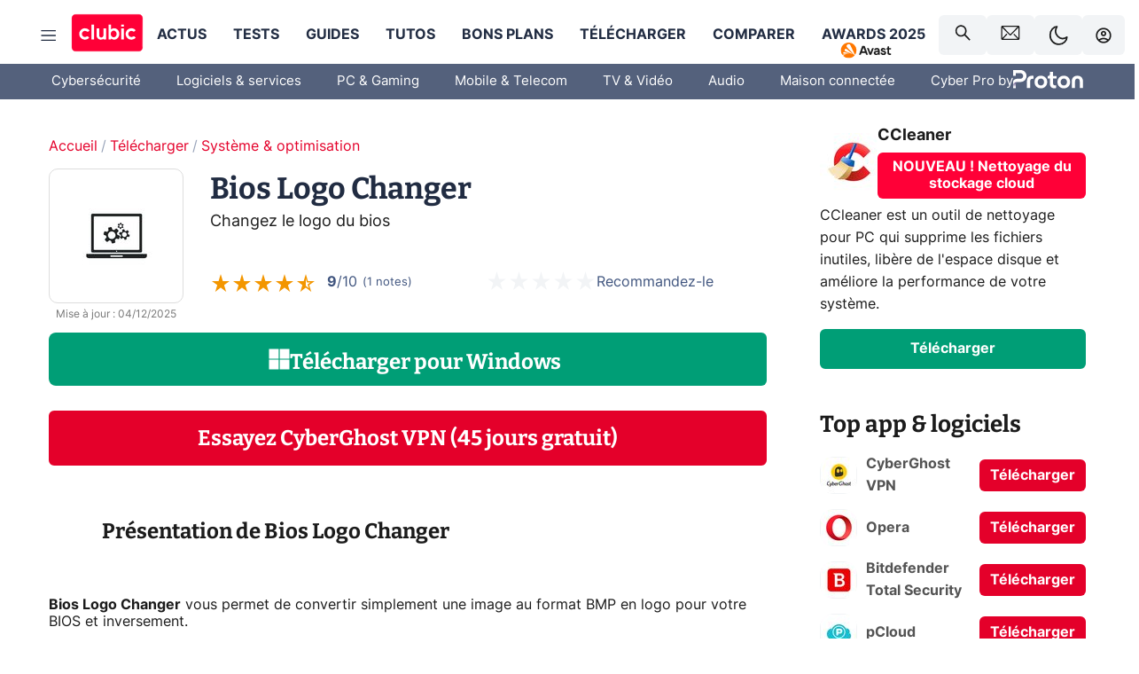

--- FILE ---
content_type: text/html; charset=utf-8
request_url: https://www.clubic.com/telecharger-fiche150932-bios-logo-changer.html
body_size: 39216
content:
<!DOCTYPE html><html lang="fr" data-theme="light"><head><meta charSet="utf-8" data-next-head=""/><meta name="viewport" content="initial-scale=1.0, width=device-width" data-next-head=""/><script type="text/javascript" src="https://choices.consentframework.com/js/pa/22690/c/IKVR3/cmp" referrerPolicy="unsafe-url" async=""></script><script async="" type="text/javascript" src="https://cdn.sirdata.eu/youtube-iframe.js"></script><link rel="preload" href="https://securepubads.g.doubleclick.net/tag/js/gpt.js" as="script" type="text/javascript" data-next-head=""/><title data-next-head="">Télécharger Bios Logo Changer (gratuit) Windows - Clubic</title><meta name="description" content="Bios Logo Changer vous permet de convertir simplement une image au format BMP en logo pour votre BIOS et inversement." data-next-head=""/><meta name="robots" content="index, follow, max-snippet:-1, max-image-preview:large, max-video-preview:-1" data-next-head=""/><meta property="og:locale" content="fr_FR" data-next-head=""/><meta property="og:site_name" content="clubic.com" data-next-head=""/><meta property="og:title" content="Télécharger Bios Logo Changer (gratuit) Windows - Clubic" data-next-head=""/><meta property="og:description" content="Bios Logo Changer vous permet de convertir simplement une image au format BMP en logo pour votre BIOS et inversement." data-next-head=""/><meta property="og:url" content="https://www.clubic.com/telecharger-fiche150932-bios-logo-changer.html" data-next-head=""/><meta property="og:image" content="https://pic.clubic.com/v1/images/2075466/raw" data-next-head=""/><meta property="og:type" content="article" data-next-head=""/><meta name="twitter:card" content="summary_large_image" data-next-head=""/><meta name="twitter:site" content="@clubic" data-next-head=""/><meta name="twitter:title" content="Télécharger Bios Logo Changer (gratuit) Windows - Clubic" data-next-head=""/><meta name="twitter:image" content="https://pic.clubic.com/v1/images/2075466/raw" data-next-head=""/><meta name="twitter:url" content="https://www.clubic.com/telecharger-fiche150932-bios-logo-changer.html" data-next-head=""/><meta name="twitter:description" content="Bios Logo Changer vous permet de convertir simplement une image au format BMP en logo pour votre BIOS et inversement." data-next-head=""/><meta name="twitter:domain" content="clubic.com" data-next-head=""/><meta property="article:publisher" content="https://www.facebook.com/Clubic" data-next-head=""/><link rel="canonical" href="https://www.clubic.com/telecharger-fiche150932-bios-logo-changer.html" data-next-head=""/><meta property="article:published_time" content="2008-02-01T22:53:08+01:00" data-next-head=""/><meta property="article:modified_time" content="2025-12-04T09:00:00+01:00" data-next-head=""/><meta name="mobile-web-app-capable" content="yes"/><meta name="apple-mobile-web-app-capable" content="yes"/><meta name="apple-mobile-web-app-title" content="Clubic"/><meta name="application-name" content="Clubic"/><link rel="dns-prefetch" href="//pic.clubic.com"/><link rel="dns-prefetch" href="//api.clubic.com"/><link rel="dns-prefetch" href="//analytics.clubic.com"/><link rel="dns-prefetch" href="//cdn.consentframework.com"/><link rel="dns-prefetch" href="//cache.consentframework.com"/><link rel="dns-prefetch" href="//choices.consentframework.com"/><link rel="dns-prefetch" href="//scripts.opti-digital.com"/><link rel="dns-prefetch" href="//www.googletagmanager.com/"/><link rel="preload" href="/assets-react/fonts/inter-bold.woff2" as="font" type="font/woff2" crossorigin="anonymous"/><link rel="preload" href="/assets-react/fonts/inter-regular.woff2" as="font" type="font/woff2" crossorigin="anonymous"/><link rel="preload" href="/assets-react/fonts/bitter.woff2" as="font" type="font/woff2" crossorigin="anonymous"/><link rel="apple-touch-icon" sizes="180x180" href="/apple-touch-icon.png"/><link rel="icon" type="image/png" sizes="32x32" href="/favicon-32x32.png"/><link rel="icon" type="image/png" sizes="16x16" href="/favicon-16x16.png"/><link rel="manifest" href="/site.webmanifest"/><link rel="mask-icon" href="/safari-pinned-tab.svg" color="#fc0f3e"/><link rel="shortcut icon" href="/favicon.ico"/><meta name="msapplication-TileColor" content="#202b44"/><meta name="msapplication-config" content="/browserconfig.xml"/><meta name="theme-color" content="#232728"/><meta name="sentry-trace" content="3374430cb0d2470a5e7a19bb88efc2cc-b3e02db206bed624-0"/><meta name="baggage" content="sentry-environment=prod,sentry-release=undefined,sentry-public_key=948a13215311a60e5cf48c9860c59be8,sentry-trace_id=3374430cb0d2470a5e7a19bb88efc2cc,sentry-sampled=false,sentry-sample_rand=0.6915011888259586,sentry-sample_rate=0.02"/><script type="application/ld+json" data-type="microdata" data-next-head="">{"@context":"https://schema.org","@type":"Review","name":"Bios Logo Changer","datePublished":"2008-02-01T22:53:08+01:00","dateModified":"2025-12-04T09:00:00+01:00","author":{"@context":"https://schema.org","@type":"Person","name":"Clubic Organisation","url":"https://www.clubic.com/auteur/21645-clubic.html"},"positiveNotes":{"@type":"ItemList","itemListElement":[{"@type":"ListItem","position":0,"name":"Personnalisation simple du BIOS"},{"@type":"ListItem","position":1,"name":"Interface conviviale et claire"},{"@type":"ListItem","position":2,"name":"Rapide pour remplacer un logo"}]},"negativeNotes":{"@type":"ItemList","itemListElement":[{"@type":"ListItem","position":0,"name":"Risque d'endommager le BIOS"},{"@type":"ListItem","position":1,"name":"Compatibilité limitée aux modèles"},{"@type":"ListItem","position":2,"name":"Nécessite des compétences techniques"}]},"itemReviewed":{"@context":"https://schema.org","@type":"SoftwareApplication","name":"Bios Logo Changer","datePublished":"2008-02-01T22:53:08+01:00","dateModified":"2025-12-04T09:00:00+01:00","offers":{"@type":"Offer","priceCurrency":"EUR","price":0},"image":{"@type":"ImageObject","height":"900","width":"1600","url":"https://pic.clubic.com/v1/images/2075466/raw"},"aggregateRating":{"@type":"AggregateRating","ratingValue":4.5,"ratingCount":1,"bestRating":5,"worstRating":0},"editor":{"@context":"https://schema.org","@type":"Person","name":"Mateusz Dworak","url":"http://www.blackware.of.pl"},"operatingSystem":"Windows","applicationSubCategory":"Système & Optimisation"}}</script><script type="application/ld+json" data-type="microdata" data-next-head="">{"@context":"https://schema.org","@type":"BreadcrumbList","itemListElement":[{"@type":"ListItem","position":1,"item":{"@id":"https://www.clubic.com/","url":"https://www.clubic.com/","name":"Accueil"}},{"@type":"ListItem","position":2,"item":{"@id":"https://www.clubic.com/telecharger/","url":"https://www.clubic.com/telecharger/","name":"Télécharger"}},{"@type":"ListItem","position":3,"item":{"@id":"https://www.clubic.com/telecharger/optimisation-diagnostic/","url":"https://www.clubic.com/telecharger/optimisation-diagnostic/","name":"Système & optimisation"}}]}</script><link rel="preload" imageSrcSet="//pic.clubic.com/v1/images/2075466/raw?fit=smartCrop&amp;width=45&amp;height=45&amp;hash=e8322f576b0875a2881cae0bc65069ecb50436c3 1x, //pic.clubic.com/v1/images/2075466/raw?fit=smartCrop&amp;width=90&amp;height=90&amp;hash=9cc908c23880b23bacd555a45898ab568a0513b9 2x" type="image/webp" as="image" media="(max-width: 1024px)" data-next-head=""/><link rel="preload" imageSrcSet="//pic.clubic.com/v1/images/2075466/raw?fit=smartCrop&amp;width=94&amp;height=94&amp;hash=824fdf9b613ff6d02ae0408bdd66e574ba50c448 1x, //pic.clubic.com/v1/images/2075466/raw?fit=smartCrop&amp;width=188&amp;height=188&amp;hash=75b36c60108830bd6b631418dd906fdf58ba6263 2x" type="image/webp" as="image" media="(min-width: 1025px)" data-next-head=""/><link rel="stylesheet" href="/assets-react/legacy.css?undefined" data-next-head=""/><script type="text/javascript" async="" data-react-no-hydrate="true" data-next-head="">
            var currentThemeAd = window.localStorage.getItem('preferMode') ?? (window?.matchMedia('(prefers-color-scheme: dark)').matches ? 'dark' : 'light');
            var adConfig = '{"adUnit":"/21718639124/clubic.com/telechargement-fiche-rjs","pageTargeting":{"kw":["download","product","react","legacy","system-optimization","software","Télécharger","section237","Système & optimisation","section349"],"env":"prod","mode":"dark","issafe":1}}';
            var updatedJsonString = adConfig.replace(/"mode":"[^"]+"/, `"mode":"${currentThemeAd}"`);
            var optidigitalQueue = optidigitalQueue || {};
            optidigitalQueue.cmd = optidigitalQueue.cmd || [];
            var i='optidigital-ad-init';
            if (!document.getElementById(i)) {
              var opti=document.createElement('script');
              opti.id=i;
              opti.type='module';
              opti.setAttribute("data-config",updatedJsonString);
              opti.src='//scripts.opti-digital.com/modules/?site=clubicv3';
              var node=document.getElementsByTagName('head')[0];
              node.parentNode.insertBefore(opti, node);
            } 
          </script><script>window.nextEnv = {"NEXT_PUBLIC_APP_ENV_COMPLET":"prod","NEXT_PUBLIC_VERSION":"undefined","NEXT_PUBLIC_BASE_URL":"undefined","NEXT_PUBLIC_ENV":"undefined"};</script><script id="cmp-stub" type="text/javascript">!function(){var t=function(){function t(e,r=0){try{var a=p.document,n=!!p.frames[e];if(!n)if(a.body){var c=a.createElement("iframe");c.style.cssText="display:none",c.name=e,a.body.appendChild(c)}else 2e3>r&&setTimeout(function(){t(e,r+1)},5);return!n}catch(t){return!1}}function e(t){var e,r=p;try{for(;r&&r!==p.top;){if(r.frames[t]){e=r;break}if(!r.parent||r.parent===r)break;r=r.parent}}catch(t){}return e}function r(){try{const o=this&&this.sourceAPI||"__sdcmpapi";for(var t=p.gdprApplies,e=(p.ABconsentCMP||{}).consentModeFromTcf||!1,r=arguments.length,a=Array(r),n=0;r>n;n++)a[n]=arguments[n];if(!a.length)return"__tcfapi"===o?c:i;if("setGdprApplies"===a[0])a.length>3&&2===Number(a[1])&&"boolean"==typeof a[3]&&(p.gdprApplies=t=a[3],"function"==typeof a[2]&&a[2]({gdprApplies:t},!0));else if("ping"===a[0]){if("function"==typeof a[2]){const r={gdprApplies:t,cmpLoaded:!1,cmpStatus:"stub",apiVersion:"2.0"};e&&(r.enableAdvertiserConsentMode=!0),a[2](r,!0)}}else("__tcfapi"===o?c:i).push(a)}catch(t){}}var a="__tcfapiLocator",n="__sdcmpapiLocator",c=[],i=[],p=window,o=e(a),s=e(n);try{o||t(a),s||t(n),p.__tcfapi||(p.__tcfapi=function(){return r.apply({sourceAPI:"__tcfapi"},arguments)}),p.__sdcmpapi||(p.__sdcmpapi=function(){return r.apply({sourceAPI:"__sdcmpapi"},arguments)}),p.addEventListener("message",function(t){try{var e=t&&t.data;if(!e)return;var r={};if("string"==typeof e)try{r=JSON.parse(e)}catch(t){return}else{if("object"!=typeof e||e.constructor!==Object)return;r=e}var a=r&&(r.__tcfapiCall||r.__sdcmpapiCall);if(!a)return;try{var n=r.__tcfapiCall?window.__tcfapi:window.__sdcmpapi,c=r.__tcfapiCall?"__tcfapiReturn":"__sdcmpapiReturn";n(a.command,a.version,function(r,n){var i={};i[c]={returnValue:r,success:n,callId:a.callId};const p="null"===t.origin?"*":t.origin;t.source.postMessage("string"==typeof e?JSON.stringify(i):i,p)},a.parameter)}catch(t){}}catch(t){}},!1)}catch(t){}};try{t(),void 0!==module&&"object"==typeof module&&"object"==typeof module.exports&&(module.exports=t)}catch(t){}}();(function () {
window.ABconsentCMP = window.ABconsentCMP || {};window.ABconsentCMP.enableConsentMode = window.ABconsentCMP.enableConsentMode ? true : (window.ABconsentCMP.enableConsentMode === undefined) && true;window.ABconsentCMP = window.ABconsentCMP || {};var ABconsentCMP = window.ABconsentCMP;ABconsentCMP.loaded = ABconsentCMP.loaded || {};ABconsentCMP.runOnce = ABconsentCMP.runOnce || function (flagName, fn) {if (ABconsentCMP.loaded[flagName]) return;ABconsentCMP.loaded[flagName] = true;try {if (typeof fn === "function") {fn(ABconsentCMP);}} catch (e) {}};ABconsentCMP.runOnce("consentModeGtm", function (ABconsentCMP) {if (!ABconsentCMP.enableConsentMode) return;try {var gtmDataLayerName = ABconsentCMP.gtmDataLayerName || "dataLayer";var consentModeFromTcf = ABconsentCMP.consentModeFromTcf === true;window[gtmDataLayerName] = window[gtmDataLayerName] || [];function gtag() {window[gtmDataLayerName].push(arguments);}gtag('set', 'developer_id.dOWE1OT', true);var gtmDefaultValues = {analytics_storage:  'denied',functionality_storage:  'denied',security_storage:   'denied',personalization_storage:'denied',wait_for_update:1000};if (!consentModeFromTcf) {gtmDefaultValues['ad_storage'] = 'denied';gtmDefaultValues['ad_user_data'] = 'denied';gtmDefaultValues['ad_personalization'] = 'denied';}gtag('consent', 'default', gtmDefaultValues);} catch (e) {}});ABconsentCMP.runOnce("consentModeAdsense", function () {try {(window.adsbygoogle = window.adsbygoogle || []).pauseAdRequests = 1;} catch (e) {}});ABconsentCMP.runOnce("tcfUetq", function () {try {window.uetq = window.uetq || [];window.uetq.push('config', 'tcf', {enabled: true});} catch (e) {}});})();</script><script async="" type="text/javascript">
                  let currentTheme =  window.localStorage.getItem('preferMode');  
                  if(!currentTheme) {
                    currentTheme =  window?.matchMedia('(prefers-color-scheme: dark)').matches ? 'dark' : 'light';
                    window.localStorage.setItem('preferMode', currentTheme);
                  }
                  document.documentElement.setAttribute('data-theme', currentTheme);
                 </script><script async="" type="text/javascript"> var _paq = window._paq = window._paq || [];
                /* tracker methods like "setCustomDimension" should be called before "trackPageView" */
                _paq.push(['trackPageView']);
                _paq.push(['enableLinkTracking']);
                (function() {
                var u="https://analytics.clubic.com/";
                _paq.push(['setTrackerUrl', u+'matomo.php']);
                _paq.push(['setSiteId', '1']);
                var d=document, g=d.createElement('script'), s=d.getElementsByTagName('script')[0];
                g.type='text/javascript'; g.async=true; g.src=u+'matomo.js'; s.parentNode.insertBefore(g,s);
              })();</script><noscript><p><img src="https://analytics.clubic.com/matomo.php?idsite=1&amp;amp;rec=1" alt=""/></p></noscript><noscript data-n-css=""></noscript><script defer="" noModule="" src="/_next/static/chunks/polyfills-42372ed130431b0a.js"></script><script defer="" src="/_next/static/chunks/4612.50ef6d85fb39ca72.js"></script><script defer="" src="/_next/static/chunks/406.8eaa09bac55b8fa1.js"></script><script defer="" src="/_next/static/chunks/1538.0b128d45144bd46e.js"></script><script defer="" src="/_next/static/chunks/9910.3010dde2f04c0172.js"></script><script defer="" src="/_next/static/chunks/3943.1dc968172380766e.js"></script><script defer="" src="/_next/static/chunks/4353.3af84c13ed8f5d80.js"></script><script defer="" src="/_next/static/chunks/5878.40c95e910e639a4e.js"></script><script defer="" src="/_next/static/chunks/8990.b84deffee9e86d81.js"></script><script defer="" src="/_next/static/chunks/article-processor.a7988061238f3a71.js"></script><script defer="" src="/_next/static/chunks/7340.f92943042dfff0c3.js"></script><script defer="" src="/_next/static/chunks/5351.16d2722d94af4843.js"></script><script defer="" src="/_next/static/chunks/2654.c7b879cde9227ce1.js"></script><script defer="" src="/_next/static/chunks/6880.be0d17ce2decbf3d.js"></script><script src="/_next/static/chunks/runtime-472baf7100ea677f.js" defer=""></script><script src="/_next/static/chunks/next-vendor-16.0.6.js" defer=""></script><script src="/_next/static/chunks/reactjs-vendor-19.2.0.js" defer=""></script><script src="/_next/static/chunks/reactjs-dom-vendor-19.2.0.js" defer=""></script><script src="/_next/static/chunks/main-780fa2d0fcb7a36d.js" defer=""></script><script src="/_next/static/chunks/apollo-vendor-3.13.9.js" defer=""></script><script src="/_next/static/chunks/styled-vendor-6.1.19.js" defer=""></script><script src="/_next/static/chunks/api-sdk-6bd26611f56261ee.js" defer=""></script><script src="/_next/static/chunks/8569-e9147ae0006840c4.js" defer=""></script><script src="/_next/static/chunks/pages/_app-349c22e224ab5e0d.js" defer=""></script><script src="/_next/static/chunks/pages/%5B...slug%5D-e9c9667da6ececbf.js" defer=""></script><script src="/_next/static/85S3f45XGst-VhzWDwz_V/_buildManifest.js" defer=""></script><script src="/_next/static/85S3f45XGst-VhzWDwz_V/_ssgManifest.js" defer=""></script><style data-styled="" data-styled-version="6.1.19">.ad-container{background-color:var(--color-alt-5);display:flex;flex-direction:column;justify-content:flex-start;position:relative;min-height:200px;overflow:hidden;grid-column:2/3;}/*!sc*/
@media (min-width:1024px){.ad-container{grid-column:1/10;}}/*!sc*/
.ad-container p{font-size:14px;color:rgba(var(--theme-color-foreground), 0.15);margin:8px 0;}/*!sc*/
.ad-container .ad-content{flex-grow:1;z-index:1;display:flex;justify-content:center;margin:0;max-width:100vw;overflow:hidden;}/*!sc*/
.ad-container .ad-content[data-slot="Billboard_2"],.ad-container .ad-content[data-slot="Mobile_Pos1"],.ad-container .ad-content[data-slot="Mobile_Pos2"],.ad-container .ad-content[data-slot="Mobile_Pos3"]{min-height:250px;}/*!sc*/
.ad-container .ad-content[data-slot="Billboard_1"]{height:250px;}/*!sc*/
.ad-container .ad-content[data-slot="Rectangle_1"]{height:100px;}/*!sc*/
.ad-container .ad-content[data-slot="HalfpageAd_1"],.ad-container .ad-content[data-slot="HalfpageAd_2"],.ad-container .ad-content[data-slot="HalfpageAd_3"]{min-height:600px;}/*!sc*/
.ad-container.no-background{background-color:transparent;border:none;overflow:visible;}/*!sc*/
.ad-container.no-background p{display:none;}/*!sc*/
.ad-container.no-background .ad-content{margin-bottom:0;}/*!sc*/
.ad-container.megaban{margin:var(--spacer-s) 0;}/*!sc*/
.ad-container.position-sticky{position:sticky;top:85px;}/*!sc*/
.ad-container.mobile-only{display:flex;}/*!sc*/
@media (min-width:1024px){.ad-container.mobile-only{display:none;}}/*!sc*/
.ad-container.desktop-only{display:none;}/*!sc*/
@media (min-width:1024px){.ad-container.desktop-only{display:flex;}}/*!sc*/
#GenecyDFPAdWallpaperCont~* .ad-container.megaban{display:none;}/*!sc*/
data-styled.g1[id="sc-global-eVrTht1"]{content:"sc-global-eVrTht1,"}/*!sc*/
html{-ms-text-size-adjust:100%;-webkit-text-size-adjust:100%;}/*!sc*/
body{margin:0;}/*!sc*/
article,aside,details,figcaption,figure,footer,header,hgroup,main,menu,nav,section,summary{display:block;}/*!sc*/
audio,canvas,progress,video{display:inline-block;vertical-align:baseline;}/*!sc*/
audio:not([controls]){display:none;height:0;}/*!sc*/
[hidden],template{display:none;}/*!sc*/
a,button{background-color:transparent;border-width:0;}/*!sc*/
a:active,a:hover{outline:0;}/*!sc*/
abbr[title]{border-bottom:1px dotted;}/*!sc*/
b,strong{font-weight:bold;}/*!sc*/
dfn{font-style:italic;}/*!sc*/
h1{font-size:2em;margin:0.67em 0;}/*!sc*/
mark{background:#ff0;color:black;}/*!sc*/
small{font-size:80%;}/*!sc*/
sub,sup{font-size:75%;line-height:0;position:relative;vertical-align:baseline;}/*!sc*/
sup{top:-0.5em;}/*!sc*/
sub{bottom:-0.25em;}/*!sc*/
img{border:0;}/*!sc*/
svg:not(:root){overflow:hidden;}/*!sc*/
figure{margin:1em 40px;}/*!sc*/
hr{-moz-box-sizing:content-box;box-sizing:content-box;height:0;}/*!sc*/
pre{overflow:auto;}/*!sc*/
code,kbd,pre,samp{font-family:monospace,serif;font-size:1em;}/*!sc*/
button,input,optgroup,select,textarea{color:inherit;font:inherit;margin:0;}/*!sc*/
button{overflow:visible;}/*!sc*/
button,select{text-transform:none;}/*!sc*/
button,html input[type='button'],input[type='reset'],input[type='submit']{-webkit-appearance:button;cursor:pointer;}/*!sc*/
button[disabled],html input[disabled]{cursor:default;}/*!sc*/
button::-moz-focus-inner,input::-moz-focus-inner{border:0;padding:0;}/*!sc*/
input{line-height:normal;}/*!sc*/
input[type='checkbox'],input[type='radio']{box-sizing:border-box;padding:0;}/*!sc*/
input[type='number']::-webkit-inner-spin-button,input[type='number']::-webkit-outer-spin-button{height:auto;}/*!sc*/
input[type='search']{-webkit-appearance:textfield;-moz-box-sizing:border-box;-webkit-box-sizing:border-box;box-sizing:border-box;}/*!sc*/
input[type='search']::-webkit-search-cancel-button,input[type='search']::-webkit-search-decoration{-webkit-appearance:none;}/*!sc*/
fieldset{border:1px solid #c0c0c0;margin:0 2px;padding:0.35em 0.625em 0.75em;}/*!sc*/
legend{border:0;padding:0;}/*!sc*/
textarea{overflow:auto;}/*!sc*/
optgroup{font-weight:bold;}/*!sc*/
table{border-collapse:collapse;border-spacing:0;}/*!sc*/
td,th{padding:0;}/*!sc*/
.sd-cmp-2dyYO{top:40px!important;left:unset!important;right:unset!important;padding:unset!important;padding-top:5px!important;}/*!sc*/
.sd-cmp-1bquj .sd-cmp-2jmDj{padding:unset;}/*!sc*/
.sd-cmp-1IdBZ{padding-top:10px!important;}/*!sc*/
.sd-cmp-2jmDj{color:grey!important;}/*!sc*/
data-styled.g2[id="sc-global-hDeBjt1"]{content:"sc-global-hDeBjt1,"}/*!sc*/
*{box-sizing:border-box;padding:0;margin:0;}/*!sc*/
*::after,*::before{box-sizing:border-box;}/*!sc*/
html,body{width:100%;height:100%;}/*!sc*/
img{vertical-align:middle;}/*!sc*/
data-styled.g3[id="sc-global-igtmDC1"]{content:"sc-global-igtmDC1,"}/*!sc*/
:root{--spacer-xxs:4px;--spacer-xs:7px;--spacer-s:15px;--spacer-s-fluid:clamp(0.625rem, 0.536rem + 0.446vw, 0.938rem);--spacer:30px;--spacer-to-xs:clamp(0.438rem, 0.027rem + 2.054vw, 1.875rem);--spacer-fluid:clamp(0.938rem, 0.67rem + 1.339vw, 1.875rem);--spacer-m:45px;--spacer-m-to-xs:clamp(0.438rem, -0.241rem + 3.393vw, 2.813rem);--spacer-m-to-s:clamp(0.938rem, 0.402rem + 2.679vw, 2.813rem);--spacer-m-fluid:clamp(1.875rem, 1.607rem + 1.339vw, 2.813rem);--spacer-l:60px;--spacer-l-to-xs:clamp(0.438rem, -0.509rem + 4.732vw, 3.75rem);--spacer-l-to-s:clamp(0.938rem, 0.134rem + 4.018vw, 3.75rem);--spacer-l-to-default:clamp(1.875rem, 1.339rem + 2.679vw, 3.75rem);--spacer-l-fluid:clamp(2.813rem, 2.545rem + 1.339vw, 3.75rem);--spacer-xl:90px;--spacer-xl-to-xs:clamp(0.438rem, -1.045rem + 7.411vw, 5.625rem);--spacer-xl-to-s:clamp(0.938rem, -0.402rem + 6.696vw, 5.625rem);--spacer-xl-to-default:clamp(1.875rem, 0.804rem + 5.357vw, 5.625rem);--spacer-xl-to-m:clamp(2.813rem, 2.009rem + 4.018vw, 5.625rem);--spacer-xl-fluid:clamp(3.75rem, 3.214rem + 2.679vw, 5.625rem);--spacer-em:1em;--theme-typography-default-font:'Inter UI',Arial,sans-serif;--theme-typography-primary-font:'Bitter',serif;--theme-palette-black:#232728;--theme-palette-black-alt:#212C42;--theme-palette-dark-black:#1b1b1b;--theme-palette-black-medium:#5d6c8a;--theme-palette-white:#FFFFFF;--theme-palette-dark-white:#f2f4f6;--theme-palette-dark-white2:#E5E8EE;--theme-palette-grey:#777777;--theme-palette-dark-grey:#54617C;--theme-palette-red:#E4002A;--theme-palette-red-clubic:#ff0037;--theme-palette-red-medium:#FF5978;--theme-palette-dark-red:#AF0524;--theme-palette-blue:#3F547E;--theme-palette-blue-medium:#99A4BA;--theme-palette-dark-blue:#37486D;--theme-palette-green:#009e76;--theme-palette-dark-green:#018262;--theme-palette-grey-blue:#526C8A;--theme-palette-dark-grey-blue:#3F547E;--theme-palette-light-grey-blue:#a4adbd;--theme-palette-golden:#C89E42;}/*!sc*/
:root[data-theme='light']{--theme-color-background:#FFFFFF;--theme-color-foreground:#212C42;--theme-color-foreground-rgb:33,44,66;--theme-color-medium:#99A4BA;--theme-color-primary:#E4002A;--theme-color-primary-contrast:#FFFFFF;--theme-color-title:#212C42;--theme-background-contrast-background-color:#f2f4f6;--theme-background-contrast-link-color:inherit;--theme-background-contrast-text-color:#212C42;--theme-background-flashy-background-color:#E4002A;--theme-background-flashy-link-color:#FFFFFF;--theme-background-flashy-text-color:#FFFFFF;--theme-background-navy-background-color:#3F547E;--theme-background-navy-link-color:#FFFFFF;--theme-background-navy-text-color:#FFFFFF;--theme-background-light-background-color:#777777;--theme-background-light-text-color:#212C42;--theme-background-light-link-color:#E4002A;--theme-background-transparent-background-color:transparent;--theme-background-transparent-text-color:inherit;--theme-background-transparent-link-color:inherit;--background-color-sub:#EDF0F4;--text-color:var(--theme-palette-dark-black);--text-color-reverse:var(--theme-palette-white);--text-color-alt:var(--theme-palette-blue);--title-foreground:var(--theme-palette-black-alt);--title-foreground-alt:var(--theme-palette-black-medium);--link-color:var(--theme-palette-red);--background-color-alt:var(--theme-palette-black-alt);--card-border:var(--theme-palette-light-grey-blue);--color-box-shadow:rgba(0 ,0 ,0 ,0.1);--color-alt-blue:var(--theme-palette-blue-medium);--color-alt-grey-blue:var(--theme-palette-grey-blue);--color-alt-dark:var(--theme-palette-dark-white2);--color-form-border:#cccccc;--color-alt-1:var(--theme-palette-grey);--color-alt-2:var(--theme-palette-dark-white);--color-alt-3:var(--theme-palette-dark-white);--color-alt-4:none;--color-alt-4-reverse:var(--theme-palette-dark-white);--color-alt-5:var(--theme-palette-dark-white);--color-alt-6:var(--theme-palette-dark-grey-blue);--color-alt-7:var(--theme-palette-dark-grey);--color-alt-8:var(--theme-palette-white);--color-alt-9:var(--theme-palette-dark-white);--color-grey-trans:rgba(0, 0, 0, 0.8);}/*!sc*/
:root[data-theme='dark']{--theme-color-background:#232728;--theme-color-foreground:#FFFFFF;--theme-color-foreground-rgb:0,0,0;--theme-color-medium:#FFFFFF;--theme-color-primary:#FF5978;--theme-color-primary-contrast:#FFFFFF;--theme-color-title:#FFFFFF;--theme-background-contrast-background-color:#1b1b1b;--theme-background-contrast-link-color:inherit;--theme-background-contrast-text-color:#FFFFFF;--theme-background-flashy-background-color:#FF5978;--theme-background-flashy-link-color:#FFFFFF;--theme-background-flashy-text-color:#FFFFFF;--theme-background-navy-background-color:#3F547E;--theme-background-navy-link-color:#FFFFFF;--theme-background-navy-text-color:#FFFFFF;--theme-background-light-background-color:#777777;--theme-background-light-text-color:#212C42;--theme-background-light-link-color:#FF5978;--theme-background-transparent-background-color:transparent;--theme-background-transparent-text-color:inherit;--theme-background-transparent-link-color:inherit;--background-color-sub:var(--theme-palette-dark-black);--text-color:var(--theme-palette-white);--text-color-reverse:var(--theme-palette-dark-black);--text-color-alt:var(--theme-palette-white);--title-foreground:var(--theme-palette-white);--title-foreground-alt:var(--theme-palette-white);--link-color:var(--theme-palette-red-medium);--background-color-alt:var(--theme-palette-black);--card-border:var(--theme-palette-grey);--color-box-shadow:rgba(0 ,0 ,0 ,0.3);--color-alt-blue:var(--theme-palette-blue);--color-form-border:#555555;--color-alt-grey-blue:var(--theme-palette-light-grey-blue);--color-alt-dark:black;--color-alt-1:var(--theme-palette-white);--color-alt-2:var(--theme-palette-black-alt);--color-alt-3:var(--theme-palette-white);--color-alt-4:var(--theme-palette-dark-black);--color-alt-4-reverse:none;--color-alt-5:var(--theme-palette-dark-black);--color-alt-6:var(--theme-palette-white);--color-alt-7:var(--theme-palette-dark-white);--color-alt-8:var(--theme-palette-red-medium);--color-alt-9:var(--theme-palette-dark-grey);--color-grey-trans:rgba(255, 255, 255, 0.8);}/*!sc*/
html{color:var(--text-color);background-color:var(--theme-color-background);transition:background-color 0.5s;-webkit-font-smoothing:antialiased;-moz-osx-font-smoothing:grayscale;}/*!sc*/
body{line-height:1.2;-moz-osx-font-smoothing:grayscale;-ms-overflow-style:-ms-autohiding-scrollbar;font-family:var(--theme-typography-default-font);overflow-x:hidden;}/*!sc*/
article aside{display:none;}/*!sc*/
html.no-event,html.no-event body{overflow:hidden;}/*!sc*/
a{color:inherit;}/*!sc*/
a.un-styled-linked{text-decoration:none;}/*!sc*/
a.mod-primary{color:var(--link-color);}/*!sc*/
a.simple{color:var(--link-color);font-weight:bold;}/*!sc*/
blockquote{position:relative;font-style:italic;padding:var(--spacer-s) var(--spacer-s);border-left:4px solid var(--color-alt-grey-blue);border-radius:8px;}/*!sc*/
@media (prefers-reduced-motion: reduce){*,*:hover,*:focus,*::before,*:hover::before,*:focus::before,*::after,*:hover::after,*:focus::after{animation:none;transition:none;scroll-behavior:auto;}}/*!sc*/
data-styled.g4[id="sc-global-OHcVh1"]{content:"sc-global-OHcVh1,"}/*!sc*/
.hLrpSC{animation:drxLLP ease-in-out infinite alternate 600ms 200ms;width:min(90%,50px);height:min(90%,50px);background-color:var(--theme-color-background);color:var(--theme-color-foreground);}/*!sc*/
data-styled.g6[id="sc-1qs7exx-0"]{content:"hLrpSC,"}/*!sc*/
.jmMatU{padding-top:calc((0.7278911564625851 * 100% - 50px) / 2);padding-bottom:calc((0.7278911564625851 * 100% - 50px) / 2);text-align:center;}/*!sc*/
@media (min-width:1024px){.jmMatU{padding-top:calc((1.1888888888888889 * 100% - 50px) / 2);padding-bottom:calc((1.1888888888888889 * 100% - 50px) / 2);}}/*!sc*/
.hZWoGk{padding-top:calc((1 * 100% - 50px) / 2);padding-bottom:calc((1 * 100% - 50px) / 2);text-align:center;}/*!sc*/
@media (min-width:1024px){.hZWoGk{padding-top:calc((1 * 100% - 50px) / 2);padding-bottom:calc((1 * 100% - 50px) / 2);}}/*!sc*/
data-styled.g7[id="sc-1qs7exx-1"]{content:"jmMatU,hZWoGk,"}/*!sc*/
.itNNZS{border-radius:6px;width:100%;color:transparent;height:100%;max-width:100%;vertical-align:middle;}/*!sc*/
@media (min-width:1024px){.itNNZS{border-radius:10px;}}/*!sc*/
.cJzzmV{border-radius:0;width:100%;color:transparent;height:100%;max-width:100%;vertical-align:middle;}/*!sc*/
@media (min-width:1024px){.cJzzmV{border-radius:0;}}/*!sc*/
data-styled.g8[id="sc-1qs7exx-2"]{content:"itNNZS,cJzzmV,"}/*!sc*/
.kRWTBD{position:relative;width:45px;height:45px;display:flex;align-items:center;justify-content:center;overflow:hidden;}/*!sc*/
@media (min-width:768px){.kRWTBD{width:45px;height:45px;}}/*!sc*/
@media (min-width:1024px){.kRWTBD{width:94px;height:94px;}}/*!sc*/
.kRWTBD.isEager{background-color:transparent;}/*!sc*/
.kRWTBD.isEager .sc-1qs7exx-2{width:100%!important;height:100%!important;animation:none!important;}/*!sc*/
.kRWTBD.loaded{background-color:transparent;}/*!sc*/
.kRWTBD.loaded .sc-1qs7exx-2{width:100%;height:100%;animation:hPcQcs ease-in-out 800ms;}/*!sc*/
.nGwgx{position:relative;width:294px;height:214px;display:flex;align-items:center;justify-content:center;overflow:hidden;}/*!sc*/
@media (min-width:768px){.nGwgx{width:180px;height:180px;}}/*!sc*/
@media (min-width:1024px){.nGwgx{width:180px;height:214px;}}/*!sc*/
.nGwgx.isEager{background-color:transparent;}/*!sc*/
.nGwgx.isEager .sc-1qs7exx-2{width:100%!important;height:100%!important;animation:none!important;}/*!sc*/
.nGwgx.loaded{background-color:transparent;}/*!sc*/
.nGwgx.loaded .sc-1qs7exx-2{width:100%;height:100%;animation:hPcQcs ease-in-out 800ms;}/*!sc*/
.kZnkdn{position:relative;width:40px;height:40px;display:flex;align-items:center;justify-content:center;overflow:hidden;}/*!sc*/
@media (min-width:768px){.kZnkdn{width:40px;height:40px;}}/*!sc*/
@media (min-width:1024px){.kZnkdn{width:40px;height:40px;}}/*!sc*/
.kZnkdn.isEager{background-color:transparent;}/*!sc*/
.kZnkdn.isEager .sc-1qs7exx-2{width:100%!important;height:100%!important;animation:none!important;}/*!sc*/
.kZnkdn.loaded{background-color:transparent;}/*!sc*/
.kZnkdn.loaded .sc-1qs7exx-2{width:100%;height:100%;animation:hPcQcs ease-in-out 800ms;}/*!sc*/
.cHjoBT{position:relative;width:212px;height:212px;display:flex;align-items:center;justify-content:center;overflow:hidden;}/*!sc*/
@media (min-width:768px){.cHjoBT{width:212px;height:212px;}}/*!sc*/
@media (min-width:1024px){.cHjoBT{width:212px;height:212px;}}/*!sc*/
.cHjoBT.isEager{background-color:transparent;}/*!sc*/
.cHjoBT.isEager .sc-1qs7exx-2{width:100%!important;height:100%!important;animation:none!important;}/*!sc*/
.cHjoBT.loaded{background-color:transparent;}/*!sc*/
.cHjoBT.loaded .sc-1qs7exx-2{width:100%;height:100%;animation:hPcQcs ease-in-out 800ms;}/*!sc*/
data-styled.g9[id="sc-1qs7exx-3"]{content:"kRWTBD,nGwgx,kZnkdn,cHjoBT,"}/*!sc*/
@font-face{font-family:'Inter UI';font-weight:400;font-style:normal;font-display:swap;src:url('/assets-react/fonts/inter-regular.woff2') format('woff2');}/*!sc*/
@font-face{font-family:'Inter UI';font-weight:700;font-style:normal;font-display:swap;src:url('/assets-react/fonts/inter-bold.woff2') format('woff2');}/*!sc*/
@font-face{font-family:'Bitter';font-weight:700;font-style:normal;font-display:swap;src:url('/assets-react/fonts/bitter.woff2') format('woff2');}/*!sc*/
@font-face{font-family:'Bitter';font-weight:900;font-style:normal;font-display:swap;src:url('/assets-react/fonts/bitter-bolder.woff2') format('woff2');}/*!sc*/
@font-face{font-family:'Material Symbols Outlined';font-style:normal;font-weight:400;font-display:swap;src:url('/assets-react/fonts/material-symbols-outlined.woff2') format('woff2');}/*!sc*/
data-styled.g47[id="sc-global-jTzXlp1"]{content:"sc-global-jTzXlp1,"}/*!sc*/
:root[data-theme='dark']{--sticker-award:url(/assets-react/stickers/v2/award-dark.svg);--sticker-best:url(/assets-react/stickers/v2/best-dark.svg);--sticker-like:url(/assets-react/stickers/v2/like-dark.svg);--sticker-tiny-best:url(/assets-react/stickers/v2/tiny-best-dark.svg);--sticker-tiny-award:url(/assets-react/stickers/v2/tiny-award-dark.svg);}/*!sc*/
:root[data-theme='light']{--sticker-award:url(/assets-react/stickers/v2/award-light.svg);--sticker-best:url(/assets-react/stickers/v2/best-light.svg);--sticker-like:url(/assets-react/stickers/v2/like-light.svg);--sticker-tiny-best:url(/assets-react/stickers/v2/tiny-best-light.svg);--sticker-tiny-award:url(/assets-react/stickers/v2/tiny-award-light.svg);}/*!sc*/
data-styled.g48[id="sc-global-bYEGaJ1"]{content:"sc-global-bYEGaJ1,"}/*!sc*/
:root[data-theme='dark']{--palms-2025:url(/assets-react/awards/2025/palms.png);--half-palm-2025:url(/assets-react/awards/2025/half_palm.png);--badge-awards-2025:url(/assets-react/awards/2025/badge-awards.png);--background-laser-desktop-2025:url(/assets-react/awards/2025/background_laser_desktop.png);--background-laser-mobile-2025:url(/assets-react/awards/2025/background_laser_mobile.png);--background-header-desktop-award-2025:url(/assets-react/awards/2025/background_header_desktop.png);--background-header-mobile-award-2025:url(/assets-react/awards/2025/background_header_mobile.png);}/*!sc*/
:root[data-theme='light']{--palms-2025:url(/assets-react/awards/2025/palms.png);--half-palm-2025:url(/assets-react/awards/2025/half_palm.png);--badge-awards-2025:url(/assets-react/awards/2025/badge-awards.png);--background-laser-desktop-2025:url(/assets-react/awards/2025/background_laser_desktop.png);--background-laser-mobile-2025:url(/assets-react/awards/2025/background_laser_mobile.png);--background-header-desktop-award-2025:url(/assets-react/awards/2025/background_header_desktop.png);--background-header-mobile-award-2025:url(/assets-react/awards/2025/background_header_mobile.png);}/*!sc*/
data-styled.g49[id="sc-global-gjMqEj1"]{content:"sc-global-gjMqEj1,"}/*!sc*/
:root[data-theme='dark']{--op-spe-boulanger:url(/assets-react/op-spe/boulanger.svg);--op-spe-avast:url(/assets-react/op-spe/avast.svg);--op-spe-proton:url(/assets-react/op-spe/proton_v2.svg);--op-spe-proton-purple:url(/assets-react/op-spe/proton-purple_v2.svg);}/*!sc*/
:root[data-theme='light']{--op-spe-boulanger:url(/assets-react/op-spe/boulanger.svg);--op-spe-proton:url(/assets-react/op-spe/proton_v2.svg);--op-spe-proton-purple:url(/assets-react/op-spe/proton-purple_v2.svg);--op-spe-avast:url(/assets-react/op-spe/avast.svg);}/*!sc*/
data-styled.g50[id="sc-global-iVjneH1"]{content:"sc-global-iVjneH1,"}/*!sc*/
:root[data-theme='dark']{--background-newsletter-header-proton:url(/assets-react/newsletter/newsletter_background.png);}/*!sc*/
:root[data-theme='light']{--background-newsletter-header-proton:url(/assets-react/newsletter/newsletter_background.png);}/*!sc*/
data-styled.g51[id="sc-global-jaLGzn1"]{content:"sc-global-jaLGzn1,"}/*!sc*/
.jxXGbL{grid-column:2/3;}/*!sc*/
.jxXGbL.mod-grid{display:grid;}/*!sc*/
.jxXGbL.mod-margin{margin:var(--spacer-l-to-default) 0 0;}/*!sc*/
.jxXGbL.mod-margin-bottom{margin-bottom:var(--spacer-s);}/*!sc*/
@media (min-width:1024px){.jxXGbL{display:grid;grid-column:1/10;grid-template-columns:60px 240px 60px 60px 1fr 60px 60px 240px 60px;}}/*!sc*/
data-styled.g91[id="mj9sn0-0"]{content:"jxXGbL,"}/*!sc*/
.iJtwpP{grid-column:1/7;}/*!sc*/
@media (max-width:1024px){.iJtwpP.mod-mobile-after{order:1;}}/*!sc*/
data-styled.g92[id="mj9sn0-1"]{content:"iJtwpP,"}/*!sc*/
.VBLTs{grid-column:1/7;}/*!sc*/
@media (min-width:1024px){.VBLTs{grid-column:1/10;}}/*!sc*/
data-styled.g94[id="mj9sn0-3"]{content:"VBLTs,"}/*!sc*/
.lcSlHJ{background:var(--theme-background-contrast-background-color);padding:30px 0;position:relative;}/*!sc*/
.lcSlHJ.mod-spacer-xl{margin:var(--spacer-xl-to-s) 0;}/*!sc*/
.lcSlHJ.mod-spacer-l{margin:var(--spacer-l-to-s) 0;}/*!sc*/
.lcSlHJ.mod-spacer-top{margin:var(--spacer-fluid) 0 0;}/*!sc*/
.lcSlHJ.mod-spacer-bottom{margin:0 0 var(--spacer-fluid);}/*!sc*/
.lcSlHJ >*{position:relative;z-index:1;}/*!sc*/
@media (min-width:1024px){.lcSlHJ{margin:0 0 var(--spacer-m-fluid);}}/*!sc*/
@media (min-width:1440px){.lcSlHJ{padding:var(--spacer) 0;}}/*!sc*/
data-styled.g95[id="mj9sn0-4"]{content:"lcSlHJ,"}/*!sc*/
.coZiQz{background:var(--theme-background-contrast-background-color);bottom:0;position:absolute!important;left:-15px;right:-15px;top:0;z-index:0!important;max-width:100vw;}/*!sc*/
@media (min-width:1180px){.coZiQz{right:calc(-1 * (100vw - 1180px) / 2);left:calc(-1 * (100vw - 1180px) / 2);max-width:initial;}}/*!sc*/
data-styled.g96[id="mj9sn0-5"]{content:"coZiQz,"}/*!sc*/
.qamGV{display:flex;flex-direction:column;grid-column:1/10;}/*!sc*/
.qamGV.mod-gapped{gap:var(--spacer-m-fluid);margin:var(--spacer) 0;}/*!sc*/
@media (min-width:1024px){.qamGV{display:flex;flex-direction:column;grid-column:8/span 2;}.qamGV.mod-gapped{margin:0;}.qamGV.mod-space{margin-top:var(--spacer-m);}}/*!sc*/
data-styled.g99[id="mj9sn0-8"]{content:"qamGV,"}/*!sc*/
.fcJMji{flex-basis:50%;}/*!sc*/
data-styled.g100[id="mj9sn0-9"]{content:"fcJMji,"}/*!sc*/
@media (min-width:1024px){.dbWiRj{position:sticky;top:20px;}.dbWiRj.mod-lower{top:80px;}.dbWiRj.mod-spacer{margin:30px 0;}}/*!sc*/
data-styled.g101[id="mj9sn0-10"]{content:"dbWiRj,"}/*!sc*/
.hRtciJ{margin:45px 0 0;}/*!sc*/
.hRtciJ.mod-empty{margin:0;}/*!sc*/
@media (max-width:1024px){.hRtciJ{margin:30px 0 0;}}/*!sc*/
data-styled.g103[id="mj9sn0-12"]{content:"hRtciJ,"}/*!sc*/
.ephLxs{display:flex;flex-direction:column;justify-content:flex-start;width:100%;border-left:solid 1px var(--theme-palette-dark-grey);padding:0 0 0 var(--spacer-xs);}/*!sc*/
data-styled.g105[id="sc-11vwk9j-0"]{content:"ephLxs,"}/*!sc*/
.jKkgSI{color:var(--theme-color-title);font-weight:400;font-size:15px;line-height:1.62;padding:2px;margin-left:40px;}/*!sc*/
.jKkgSI a{display:block;}/*!sc*/
.jKkgSI a:hover{color:var(--theme-color-primary);}/*!sc*/
@media (max-width:1024px){.jKkgSI{font-size:17px;padding:4px;}}/*!sc*/
data-styled.g106[id="sc-11vwk9j-1"]{content:"jKkgSI,"}/*!sc*/
.iDqksA{list-style:none;}/*!sc*/
data-styled.g107[id="sc-11vwk9j-2"]{content:"iDqksA,"}/*!sc*/
.fVFvLp{display:flex;flex-direction:column;width:100%;}/*!sc*/
data-styled.g108[id="sc-1t64933-0"]{content:"fVFvLp,"}/*!sc*/
.jtSAvQ{border-bottom:1px solid #dfe3ea;display:flex;flex-direction:column;font-weight:bold;font-size:18px;line-height:50px;color:var(--title-foreground);}/*!sc*/
.jtSAvQ.emphasize{font-weight:600;}/*!sc*/
.jtSAvQ:hover{color:var(--theme-color-primary);}/*!sc*/
@media (min-width:1024px){.jtSAvQ{flex-direction:column;justify-items:flex-start;padding:0 10px;margin-bottom:0px;top:0px;}.jtSAvQ >*{display:block;line-height:50px;}}/*!sc*/
data-styled.g109[id="sc-1t64933-1"]{content:"jtSAvQ,"}/*!sc*/
.fKZYSm{display:flex;flex-direction:column;justify-content:flex-start;list-style:none;max-height:0;overflow:hidden;text-transform:initial;}/*!sc*/
.fKZYSm.mod-active{max-height:1000px;transition:max-height 0.3s;margin:0 0 var(--spacer-s);}/*!sc*/
.fKZYSm:first-of-type li{margin-left:0;}/*!sc*/
data-styled.g110[id="sc-1t64933-2"]{content:"fKZYSm,"}/*!sc*/
.bvfCih{display:flex;flex-direction:row;justify-content:flex-start;text-decoration:none;cursor:default;}/*!sc*/
data-styled.g111[id="sc-1t64933-3"]{content:"bvfCih,"}/*!sc*/
.eBRaYW{display:flex;align-items:center;justify-content:space-between;}/*!sc*/
data-styled.g112[id="sc-1t64933-4"]{content:"eBRaYW,"}/*!sc*/
.lbcrGo{align-items:center;background:none;border:none;cursor:pointer;display:flex;height:100%;justify-content:center;padding:var(--spacer-s) var(--spacer-xs);transition:transform 0.3s;}/*!sc*/
.lbcrGo.mod-active{transform:rotate(180deg);}/*!sc*/
data-styled.g113[id="sc-1t64933-5"]{content:"lbcrGo,"}/*!sc*/
.gclMGd{align-items:center;border-bottom:1px solid #dfe3ea;display:flex;flex-flow:wrap;font-size:18px;justify-content:space-between;line-height:50px;}/*!sc*/
.gclMGd.emphasize{font-weight:bold;}/*!sc*/
.gclMGd a{transition:color 0.3s;white-space:nowrap;}/*!sc*/
.gclMGd svg{transition:transform 0.2s;transform:rotate(0deg);fill:white;}/*!sc*/
@media (min-width:1024px){.gclMGd{align-items:center;border:none;flex-direction:row;flex-flow:initial;font-size:15px;justify-items:flex-start;padding:0 20px;margin-bottom:0px;top:0px;}.gclMGd.has-dropdown{font-weight:bold;}.gclMGd :hover svg{transform:rotate(180deg);}}/*!sc*/
data-styled.g118[id="t5r0lx-0"]{content:"gclMGd,"}/*!sc*/
.khiEcO{align-items:center;cursor:pointer;display:flex;gap:var(--spacer-xs);font-weight:600;max-height:45px;white-space:nowrap;}/*!sc*/
@media (min-width:1024px){.khiEcO{background:var(--theme-background-contrast-background-color);border-radius:6px;padding:var(--spacer-s);}}/*!sc*/
@media (max-width:1024px){.khiEcO svg{width:26px;height:auto;}.khiEcO path{fill:white;}}/*!sc*/
data-styled.g123[id="sc-1haw8xg-1"]{content:"khiEcO,"}/*!sc*/
.iCcVJX{display:flex;flex-direction:column;position:relative;z-index:100;}/*!sc*/
.iCcVJX:hover .sc-1haw8xg-5{opacity:1;top:100%;}/*!sc*/
data-styled.g128[id="sc-1haw8xg-6"]{content:"iCcVJX,"}/*!sc*/
.hnWqsz{position:sticky;display:flex;align-items:center;justify-content:space-between;top:0;width:100%;background-color:var(--theme-color-background);transition:background-color 1s;z-index:1000002;}/*!sc*/
@media (min-width:1024px){.hnWqsz{background-color:var(--theme-color-background);position:relative;justify-content:center;margin-bottom:32px;}}/*!sc*/
data-styled.g129[id="sc-1rm214r-0"]{content:"hnWqsz,"}/*!sc*/
.bIDSjL{display:flex;background:#ff0037;color:var(--theme-color-title);width:100%;height:45px;justify-content:space-between;align-items:center;gap:var(--spacer-s);}/*!sc*/
@media (min-width:1024px){.bIDSjL{height:initial;background:transparent;max-width:1250px;padding:var(--spacer-s);}}/*!sc*/
data-styled.g130[id="sc-1rm214r-1"]{content:"bIDSjL,"}/*!sc*/
.lmToHr{display:flex;margin-left:var(--spacer-s);}/*!sc*/
.lmToHr path{fill:var(--theme-palette-white);}/*!sc*/
@media (min-width:1024px){.lmToHr{padding:0 var(--spacer-s);margin-left:initial;}.lmToHr.mod-fixed{position:fixed;top:var(--spacer-s);left:0;z-index:100006;}.lmToHr path{fill:var(--theme-color-foreground);}}/*!sc*/
data-styled.g132[id="sc-1rm214r-3"]{content:"lmToHr,"}/*!sc*/
.ljKnJt{display:flex;margin:0 auto;text-decoration:none;justify-content:center;position:absolute;top:0;left:50%;transform:translate(-50%);}/*!sc*/
.ljKnJt svg{border-radius:6px;width:88px;height:45px;}/*!sc*/
@media (min-width:1024px){.ljKnJt{position:relative;top:initial;left:initial;transform:initial;margin:0;}.ljKnJt.mod-fixed{position:fixed;top:var(--spacer-s);left:var(--spacer-l);z-index:100006;}.ljKnJt svg{width:82px;height:44px;}}/*!sc*/
data-styled.g133[id="sc-1rm214r-4"]{content:"ljKnJt,"}/*!sc*/
.cbodiY{display:flex;flex-direction:row;gap:var(--spacer-s);justify-content:center;margin-right:var(--spacer-s);}/*!sc*/
@media (min-width:1024px){.cbodiY{margin-right:initial;}}/*!sc*/
data-styled.g134[id="sc-1rm214r-5"]{content:"cbodiY,"}/*!sc*/
.hfCaOE{position:absolute;display:flex;flex-direction:row;gap:var(--spacer-s);top:0;left:45px;margin-top:var(--spacer-s-fluid);}/*!sc*/
@media (min-width:1024px){.hfCaOE{position:initial;justify-content:center;margin-top:initial;}}/*!sc*/
data-styled.g135[id="sc-1rm214r-6"]{content:"hfCaOE,"}/*!sc*/
.dOlqMR{align-items:center;cursor:pointer;display:flex;font-weight:600;max-height:45px;white-space:nowrap;}/*!sc*/
.dOlqMR path{fill:var(--theme-palette-white);}/*!sc*/
.dOlqMR.vanilla path{stroke:var(--theme-palette-white);fill:none;}/*!sc*/
@media (min-width:1024px){.dOlqMR{background:var(--theme-background-contrast-background-color);border-radius:6px;padding:var(--spacer-s);}.dOlqMR path{fill:var(--text-color);}.dOlqMR.vanilla path{fill:none;stroke:var(--text-color);}}/*!sc*/
data-styled.g136[id="sc-1rm214r-7"]{content:"dOlqMR,"}/*!sc*/
.UDYur{display:flex;}/*!sc*/
@media (max-width:1024px){.UDYur.mod-hidden{position:relative;top:-45px;}}/*!sc*/
data-styled.g137[id="sc-1rm214r-8"]{content:"UDYur,"}/*!sc*/
.kFzLnu{display:none;}/*!sc*/
@media (max-width:1024px){.kFzLnu.mod-display{display:flex;position:absolute;width:100%;padding:0 var(--spacer-s);top:45px;background:var(--theme-background-contrast-background-color);flex-direction:column;overflow-y:auto;max-height:calc(100vh - 45px);}}/*!sc*/
@media (min-width:1024px){.kFzLnu{display:flex;flex-grow:1;}.kFzLnu.mod-display{margin-left:100px;}}/*!sc*/
data-styled.g138[id="sc-1rm214r-9"]{content:"kFzLnu,"}/*!sc*/
.edDbyt{display:none;}/*!sc*/
@media (max-width:1024px){.edDbyt.mod-display{display:flex;position:initial;flex-direction:column;gap:var(--spacer-s);font-size:1.1em;padding:var(--spacer-s) 0;}}/*!sc*/
@media (min-width:1024px){.edDbyt{display:flex;flex-grow:1;align-items:center;justify-content:space-between;padding-top:var(--spacer-s-fluid);}}/*!sc*/
data-styled.g139[id="sc-1rm214r-10"]{content:"edDbyt,"}/*!sc*/
.xBdvS{display:flex;border-bottom:1px solid #dfe3ea;padding-bottom:var(--spacer-s-fluid);}/*!sc*/
@media (min-width:1024px){.xBdvS{display:flex;flex-grow:1;gap:var(--spacer-s);flex-direction:column;justify-content:space-between;padding-right:var(--spacer-s);padding-left:var(--spacer-s);font-weight:bold;border:initial;text-transform:uppercase;white-space:nowrap;}}/*!sc*/
data-styled.g140[id="sc-1rm214r-11"]{content:"xBdvS,"}/*!sc*/
.hXCAft{display:none;}/*!sc*/
@media (max-width:1024px){.hXCAft.mod-display{display:flex;position:initial;flex-direction:column;}}/*!sc*/
.hXCAft >ul{margin:auto;max-width:1200px;}/*!sc*/
@media (min-width:1024px){.hXCAft{display:flex;justify-content:center;align-items:center;flex-basis:100%;background-color:var(--theme-palette-dark-grey);color:white;height:40px;width:100%;padding:0;line-height:1;position:absolute;text-align:center;top:72px;left:0;z-index:2;}}/*!sc*/
data-styled.g141[id="sc-1rm214r-12"]{content:"hXCAft,"}/*!sc*/
.cszkzq{display:none;}/*!sc*/
.cszkzq.mod-display{display:flex;}/*!sc*/
@media (min-width:1024px){.cszkzq{display:flex;position:fixed;transform:translateX(-100%);left:0;top:45px;}.cszkzq.mod-display{background:var(--theme-background-contrast-background-color);bottom:0;box-shadow:0 0 60px 0 rgba(0,0,0,0.38);height:initial;position:fixed;top:0px;left:0;display:flex;flex-direction:column;overflow-y:auto;padding:var(--spacer-l) var(--spacer-s) 0;transform:translateX(0%);transition:transform 0.3s;width:20%;z-index:1000;}}/*!sc*/
data-styled.g142[id="sc-1rm214r-13"]{content:"cszkzq,"}/*!sc*/
.bxbdcH{background-color:var(--theme-palette-red);bottom:0;box-shadow:0px 0px 30px 0px rgba(0,0,0,0.1);color:var(--theme-palette-white);left:0;right:0;position:relative;z-index:2;}/*!sc*/
@media (max-width:1024px){.bxbdcH{text-align:center;}}/*!sc*/
data-styled.g146[id="sc-1xjluhs-0"]{content:"bxbdcH,"}/*!sc*/
.hIFuKG{align-items:center;display:flex;flex-direction:column;padding:var(--spacer-m-fluid) var(--spacer-s);}/*!sc*/
.hIFuKG.mod-column{text-align:center;gap:var(--spacer);}/*!sc*/
@media (min-width:1024px){.hIFuKG{flex-direction:row;gap:var(--spacer-l);margin:auto;max-width:1200px;}.hIFuKG.mod-column{align-items:initial;flex-direction:column;text-align:initial;}}/*!sc*/
data-styled.g147[id="sc-1xjluhs-1"]{content:"hIFuKG,"}/*!sc*/
@media (min-width:1024px){.bKOTmz{width:50%;}}/*!sc*/
data-styled.g148[id="sc-1xjluhs-2"]{content:"bKOTmz,"}/*!sc*/
.pxrnZ{font-family:var(--theme-typography-primary-font);font-size:18px;font-weight:bold;margin:0 0 var(--spacer-s) 0;}/*!sc*/
@media (min-width:1024px){.pxrnZ{font-size:32px;}}/*!sc*/
data-styled.g149[id="sc-1xjluhs-3"]{content:"pxrnZ,"}/*!sc*/
.iOALq{line-height:1.62;}/*!sc*/
@media (max-width:1024px){.iOALq{font-size:14px;margin:0 0 var(--spacer-s) 0;}}/*!sc*/
data-styled.g150[id="sc-1xjluhs-4"]{content:"iOALq,"}/*!sc*/
.ljytfT{display:flex;flex-direction:column;gap:var(--spacer-s);}/*!sc*/
@media (min-width:1024px){.ljytfT{width:50%;}}/*!sc*/
data-styled.g151[id="sc-1xjluhs-5"]{content:"ljytfT,"}/*!sc*/
.hczTYA{align-items:stretch;display:flex;gap:var(--spacer-s);}/*!sc*/
data-styled.g152[id="sc-1xjluhs-6"]{content:"hczTYA,"}/*!sc*/
.epFrRu{background-color:var(--theme-palette-white);border:none;color:var(--theme-palette-black);border-radius:6px;padding:10px;width:80%;}/*!sc*/
.epFrRu:focus{outline:none;}/*!sc*/
data-styled.g153[id="sc-1xjluhs-7"]{content:"epFrRu,"}/*!sc*/
.huLHVY{border:solid 2px white;border-radius:6px;color:white;font-family:var(--theme-typography-primary-font);font-weight:bold;position:relative;text-align:center;transition:background-color 0.3s;padding:12px;}/*!sc*/
data-styled.g154[id="sc-1xjluhs-8"]{content:"huLHVY,"}/*!sc*/
.hzZnke{font-size:13px;line-height:1.62;}/*!sc*/
.hzZnke a{font-weight:bold;text-decoration:underline;}/*!sc*/
data-styled.g155[id="sc-1xjluhs-9"]{content:"hzZnke,"}/*!sc*/
.idSNhS{background-color:var(--background-color-alt);color:var(--theme-palette-white);line-height:1.62;position:relative;z-index:2;}/*!sc*/
data-styled.g156[id="sc-1xjluhs-10"]{content:"idSNhS,"}/*!sc*/
.jfkMxd{display:grid;grid-template-columns:1fr;}/*!sc*/
@media (min-width:1024px){.jfkMxd{grid-template-columns:60px 240px 60px 60px 1fr 60px 60px 240px 60px;}}/*!sc*/
data-styled.g157[id="sc-1xjluhs-11"]{content:"jfkMxd,"}/*!sc*/
.inhYKj{grid-column:2/3;}/*!sc*/
@media (min-width:1024px){.inhYKj{padding:0 var(--spacer-m) 0 0;border-right:1px solid white;grid-column:1/7;}}/*!sc*/
data-styled.g158[id="sc-1xjluhs-12"]{content:"inhYKj,"}/*!sc*/
.bpRFJl{font-family:var(--theme-typography-primary-font);font-size:18px;font-weight:bold;margin:0 0 var(--spacer-s) 0;}/*!sc*/
@media (min-width:1024px){.bpRFJl{font-size:22px;}}/*!sc*/
data-styled.g159[id="sc-1xjluhs-13"]{content:"bpRFJl,"}/*!sc*/
.hJUFwE{grid-column:7/span 3;padding:0 0 0 var(--spacer-m);}/*!sc*/
@media (max-width:1024px){.hJUFwE{margin:var(--spacer-s) 0 0 0;grid-column:2/3;padding:initial;position:relative;}.hJUFwE::after{bottom:-10px;content:'';height:1px;background-color:white;margin:0 auto;width:40%;position:absolute;left:0;right:0;}}/*!sc*/
data-styled.g160[id="sc-1xjluhs-14"]{content:"hJUFwE,"}/*!sc*/
.gbISZp{display:flex;flex-direction:column;gap:var(--spacer-xs);list-style:none;}/*!sc*/
data-styled.g161[id="sc-1xjluhs-15"]{content:"gbISZp,"}/*!sc*/
.hnGxWb a{text-decoration:none;color:var(--theme-palette-white);}/*!sc*/
data-styled.g162[id="sc-1xjluhs-16"]{content:"hnGxWb,"}/*!sc*/
.iWFeHm{display:flex;gap:var(--spacer-s);}/*!sc*/
@media (max-width:1024px){.iWFeHm{flex-flow:wrap;justify-content:center;order:1;}}/*!sc*/
data-styled.g163[id="sc-1xjluhs-17"]{content:"iWFeHm,"}/*!sc*/
.bxXwKW{align-items:center;background:white;border-radius:50%;border:solid 1px white;display:flex;height:40px;justify-content:center;transition:background 0.3s;width:40px;}/*!sc*/
.bxXwKW svg,.bxXwKW path{transition:fill 0.3s;}/*!sc*/
.bxXwKW:hover{background:var(--background-color-alt);}/*!sc*/
.bxXwKW:hover svg,.bxXwKW:hover path{fill:white;}/*!sc*/
data-styled.g164[id="sc-1xjluhs-18"]{content:"bxXwKW,"}/*!sc*/
.ecvGna{display:flex;flex-direction:column;font-size:12px;gap:var(--spacer-m-to-xs);}/*!sc*/
@media (min-width:1024px){.ecvGna{flex-direction:row;font-size:14px;margin:var(--spacer-s) 0 0 0;}}/*!sc*/
data-styled.g165[id="sc-1xjluhs-19"]{content:"ecvGna,"}/*!sc*/
.jYACkL{display:flex;gap:var(--spacer-m-to-xs);flex-flow:wrap;justify-content:center;list-style:none;}/*!sc*/
@media (min-width:1024px){.jYACkL{justify-content:initial;}}/*!sc*/
data-styled.g167[id="sc-1xjluhs-21"]{content:"jYACkL,"}/*!sc*/
.kEhBiM a{text-decoration:none;color:var(--theme-palette-white);}/*!sc*/
data-styled.g168[id="sc-1xjluhs-22"]{content:"kEhBiM,"}/*!sc*/
.jHcAaj{display:flex;}/*!sc*/
data-styled.g170[id="sc-1eudj3s-0"]{content:"jHcAaj,"}/*!sc*/
.fxNQnI{flex:1;margin:auto;max-width:1200px;}/*!sc*/
data-styled.g171[id="sc-1eudj3s-1"]{content:"fxNQnI,"}/*!sc*/
.WgTEp{color:var(--theme-color-title);font-family:var(--theme-typography-primary-font);font-size:24px;font-weight:700;line-height:1.38;margin:0 0 15px;grid-column:2/3;}/*!sc*/
.WgTEp.mod-no-margin{margin:0;}/*!sc*/
.WgTEp.mod-extra-margin{margin:0 0 var(--spacer-fluid);}/*!sc*/
@media (min-width:1024px){.WgTEp{grid-column:1/9;font-size:34px;}}/*!sc*/
data-styled.g179[id="sc-5nl8ok-0"]{content:"WgTEp,"}/*!sc*/
.HsQQi{font-family:var(--theme-typography-primary-font);font-size:22px;font-weight:bold;line-height:1.38;margin:var(--spacer-s) 0;}/*!sc*/
.HsQQi.mod-fill{flex-grow:1;}/*!sc*/
.HsQQi.mod-medium{color:var(--theme-color-medium);}/*!sc*/
.HsQQi.mod-medium-black{color:var(--title-foreground-alt);}/*!sc*/
.HsQQi.mod-discarded-x2{margin:var(--spacer) 0;}/*!sc*/
.HsQQi.mod-discarded{margin:var(--spacer-s) 0 var(--spacer);}/*!sc*/
.HsQQi.mod-without-m{margin:0;}/*!sc*/
.HsQQi.mod-without-mt{margin:0 0 var(--spacer-fluid);}/*!sc*/
.HsQQi.mod-without-mb{margin:var(--spacer-s) 0 0;}/*!sc*/
.HsQQi.center{text-align:center;}/*!sc*/
.HsQQi.left{text-align:left;}/*!sc*/
.HsQQi.right{text-align:right;}/*!sc*/
.HsQQi.justify{text-align:justify;}/*!sc*/
.HsQQi.mod-fat{color:var(--theme-color-medium);font-size:30px;font-weight:900;}/*!sc*/
@media (min-width:1024px){.HsQQi.mod-fat{font-size:48px;}}/*!sc*/
@media (min-width:1024px){.HsQQi.mod-huge{font-size:30px;}.HsQQi.mod-fat,.HsQQi.mod-large{font-size:48px;}.HsQQi span{font-size:22px;}}/*!sc*/
data-styled.g193[id="sc-1u2uxcx-0"]{content:"HsQQi,"}/*!sc*/
.ejxYuF{align-items:center;display:flex;grid-column:2/3;list-style:none;max-width:calc(100vw - 40px);overflow:hidden;padding:15px 0;white-space:nowrap;}/*!sc*/
@media (min-width:1024px){.ejxYuF{grid-column:2/9;padding:15px 0 15px 0;}.ejxYuF.mod-full-width{grid-column:1/10;}}/*!sc*/
.ejxYuF li{font-size:16px;color:var(--theme-color-primary);}/*!sc*/
.ejxYuF li:after{content:'/';color:#99a4ba;margin-right:4px;margin-left:4px;}/*!sc*/
.ejxYuF li:last-child{white-space:nowrap;overflow:hidden;text-overflow:ellipsis;}/*!sc*/
.ejxYuF li:last-child:after{display:none;}/*!sc*/
data-styled.g197[id="f7l652-0"]{content:"ejxYuF,"}/*!sc*/
.cfDOaU{background-color:var(--theme-color-background);display:flex;flex-direction:column;min-height:100vh;padding:0 var(--spacer-s);position:relative;transition:background 1s;width:100vw;}/*!sc*/
@media (min-width:1024px){.cfDOaU{display:grid;flex-direction:initial;grid-template-columns:60px 240px 60px 60px 1fr 60px 60px 240px 60px;padding:var(--spacer-s) var(--spacer-s) 0;width:initial;}}/*!sc*/
data-styled.g200[id="sc-1e5z16b-0"]{content:"cfDOaU,"}/*!sc*/
.iEOwEk{background:var(--theme-palette-red);border-radius:6px;border:solid 2px var(--theme-palette-red);cursor:pointer;font-weight:bold;position:relative;color:var(--theme-palette-white);text-align:center;transition:background-color 0.3s,border-color 0.3s;}/*!sc*/
.iEOwEk:hover{background:var(--theme-palette-dark-red);border:solid 2px var(--theme-palette-dark-red);}/*!sc*/
.iEOwEk >a,.iEOwEk >span{color:var(--theme-palette-white);display:block;padding:10px 13px;font-size:18px;line-height:1.62;text-decoration:none;}/*!sc*/
@media (max-width:1024px){.iEOwEk >a,.iEOwEk >span{padding:8px 10px;font-size:16px;}}/*!sc*/
.iEOwEk.mod-inline{display:inline-block;}/*!sc*/
.iEOwEk.mod-large{padding-left:var(--spacer-l);padding-right:var(--spacer-l);display:inline-flex;}/*!sc*/
.iEOwEk.mod-sm a,.iEOwEk.mod-sm span{font-size:16px;padding:8px 10px;}/*!sc*/
.iEOwEk.mod-xsm{padding:0px var(--spacer-s);width:100%;}/*!sc*/
.iEOwEk.mod-xsm a,.iEOwEk.mod-xsm span{font-size:16px;line-height:18px;}/*!sc*/
.iEOwEk.mod-primary-font{font-family:var(--theme-typography-primary-font);}/*!sc*/
.iEOwEk.mod-green{background-color:var(--theme-palette-green);border:solid 2px var(--theme-palette-green);}/*!sc*/
.iEOwEk.mod-green:hover{background-color:var(--theme-palette-dark-green);border:solid 2px var(--theme-palette-dark-green);}/*!sc*/
.iEOwEk.mod-red{background-color:var(--theme-palette-red);border:solid 2px var(--theme-palette-red);}/*!sc*/
.iEOwEk.mod-blue{background-color:var(--theme-palette-blue);border:solid 2px var(--theme-palette-blue);}/*!sc*/
.iEOwEk.mod-blue svg{color:var(--theme-palette-blue);margin:0 0 0 10px;}/*!sc*/
.iEOwEk.mod-blue:hover{background-color:var(--theme-palette-dark-blue);border:solid 2px var(--theme-palette-dark-blue);}/*!sc*/
.iEOwEk.mod-blue:hover svg path{fill:var(--theme-palette-white);}/*!sc*/
.iEOwEk.mod-blue.mod-empty{background:none;border:solid 2px var(--theme-palette-blue);color:var(--text-color-alt);}/*!sc*/
.iEOwEk.mod-blue.mod-empty a,.iEOwEk.mod-blue.mod-empty span{color:var(--text-color-alt);}/*!sc*/
.iEOwEk.mod-blue.mod-empty:hover{background-color:var(--theme-palette-dark-grey-blue);}/*!sc*/
.iEOwEk.mod-blue.mod-empty:hover a{color:white;}/*!sc*/
data-styled.g216[id="sc-1gykstm-0"]{content:"iEOwEk,"}/*!sc*/
.jVoltE{font-size:16px;line-height:1.62;margin:0 0 15px;}/*!sc*/
.jVoltE.center{text-align:center;}/*!sc*/
.jVoltE.left{text-align:left;}/*!sc*/
.jVoltE.right{text-align:right;}/*!sc*/
.jVoltE.justify{text-align:justify;}/*!sc*/
@media (min-width:1024px){.jVoltE{font-size:18px;}.chapo .jVoltE{font-size:20px;line-height:32px;}}/*!sc*/
data-styled.g221[id="sc-9e1vpx-0"]{content:"jVoltE,"}/*!sc*/
.bRVKMX{display:flex;gap:6px;}/*!sc*/
.bRVKMX.mod-vertical{flex-direction:column;}/*!sc*/
.bRVKMX.mod-vertical-reverse{flex-direction:column-reverse;justify-content:space-around;align-items:center;gap:0;margin:0;padding:0;}/*!sc*/
.bRVKMX.mod-space-between{justify-content:space-around;margin-left:var(--spacer-s);margin-right:var(--spacer-s);width:100%;}/*!sc*/
@media (min-width:768px){.bRVKMX{gap:15px;}}/*!sc*/
data-styled.g258[id="sc-1r9ep3b-0"]{content:"bRVKMX,"}/*!sc*/
.bXBUQr{display:flex;}/*!sc*/
data-styled.g259[id="sc-1r9ep3b-1"]{content:"bXBUQr,"}/*!sc*/
.XggAb{align-items:end;color:var(--title-foreground);display:flex;font-size:16px;}/*!sc*/
data-styled.g260[id="sc-1r9ep3b-2"]{content:"XggAb,"}/*!sc*/
.ibdsUh{font-weight:700;}/*!sc*/
data-styled.g261[id="sc-1r9ep3b-3"]{content:"ibdsUh,"}/*!sc*/
.gwDDaK{height:36px;width:116px;position:relative;top:8px;left:8px;}/*!sc*/
@media (min-width:1024px){.gwDDaK{height:36px;width:116px;position:absolute;top:18px;left:25px;cursor:pointer;}}/*!sc*/
data-styled.g328[id="dx28h7-0"]{content:"gwDDaK,"}/*!sc*/
.hTfEPt{display:flex;border-bottom:1px solid #dfe3ea;padding-bottom:var(--spacer-s-fluid);position:relative;flex-direction:row;}/*!sc*/
.hTfEPt a{display:flex;flex-direction:row;align-items:center;justify-content:flex-start;}/*!sc*/
@media (min-width:1024px){.hTfEPt{display:flex;flex-grow:1;gap:var(--spacer-s);flex-direction:column;justify-content:space-between;padding-right:var(--spacer-s);padding-left:var(--spacer-s);font-weight:bold;border:initial;text-transform:uppercase;cursor:pointer;white-space:nowrap;}.hTfEPt a{display:flex;flex-direction:column;}}/*!sc*/
data-styled.g329[id="dx28h7-1"]{content:"hTfEPt,"}/*!sc*/
.kCDsmZ{flex-shrink:0;display:flex;align-items:center;justify-content:center;width:79.2px;height:25.6px;}/*!sc*/
data-styled.g330[id="sc-17p6zjv-0"]{content:"kCDsmZ,"}/*!sc*/
.eGXEHG{width:100%;height:100%;background-image:var(--op-spe-proton-purple);background-size:cover;background-repeat:no-repeat;background-position:center;}/*!sc*/
@media (min-width:1024px){.eGXEHG{background-image:var(--op-spe-proton);}}/*!sc*/
data-styled.g331[id="sc-17p6zjv-1"]{content:"eGXEHG,"}/*!sc*/
.vmzHF{align-items:center;border-bottom:1px solid #dfe3ea;display:flex;flex-direction:row;flex-flow:wrap;white-space:nowrap;font-size:18px;justify-content:flex-start;gap:var(--spacer-xs);line-height:50px;width:100%;position:relative;}/*!sc*/
@media (min-width:1024px){.vmzHF{position:relative;align-items:center;border:none;flex-direction:row;flex-flow:initial;font-size:15px;justify-items:flex-start;padding:15px 20px;margin-bottom:0;top:0;white-space:nowrap;}}/*!sc*/
data-styled.g332[id="sc-17p6zjv-2"]{content:"vmzHF,"}/*!sc*/
.htsalj{grid-column-end:span 12;}/*!sc*/
.htsalj h2{font-size:26px;}/*!sc*/
data-styled.g342[id="sc-1jdgtpa-0"]{content:"htsalj,"}/*!sc*/
.fXIHtG{list-style:none;}/*!sc*/
data-styled.g476[id="sc-1lybm4j-0"]{content:"fXIHtG,"}/*!sc*/
.hDibii{align-items:center;display:flex;margin:0 0 13px;width:100%;}/*!sc*/
data-styled.g477[id="sc-1lybm4j-1"]{content:"hDibii,"}/*!sc*/
.bvTnUQ{align-items:center;margin:0;display:flex;}/*!sc*/
data-styled.g478[id="sc-1lybm4j-2"]{content:"bvTnUQ,"}/*!sc*/
.bCXgiz{border:1px solid var(--theme-palette-dark-white);border-radius:15px;margin:0 10px 0 0;}/*!sc*/
data-styled.g479[id="sc-1lybm4j-3"]{content:"bCXgiz,"}/*!sc*/
.dRWOUL{margin:0 10px 0 0;}/*!sc*/
data-styled.g480[id="sc-1lybm4j-4"]{content:"dRWOUL,"}/*!sc*/
.cpDWHi{margin:0 0 0 auto;border-radius:6px;}/*!sc*/
data-styled.g481[id="sc-1lybm4j-5"]{content:"cpDWHi,"}/*!sc*/
.jbMMkG{background-color:var(--theme-palette-red);border-radius:6px;color:var(--theme-palette-white);font-weight:bold;position:relative;text-align:center;transition:background-color 0.3s,border-color 0.3s;padding:10px 12px;white-space:nowrap;}/*!sc*/
.jbMMkG:hover{background-color:var(--theme-palette-dark-red);}/*!sc*/
data-styled.g482[id="sc-1lybm4j-6"]{content:"jbMMkG,"}/*!sc*/
.cGnxhR{font-size:16px;font-weight:700;line-height:1.62;opacity:0.75;}/*!sc*/
data-styled.g483[id="sc-1lybm4j-7"]{content:"cGnxhR,"}/*!sc*/
.breqXY{align-items:stretch;display:flex;gap:20px;margin:0 -20px;overflow:auto hidden;padding-left:20px;padding-top:var(--spacer-s);padding-bottom:var(--spacer-s);width:100vw;scrollbar-width:none;}/*!sc*/
.breqXY::-webkit-scrollbar{display:none;}/*!sc*/
.breqXY.mod-active{cursor:grab;}/*!sc*/
.breqXY.mod-active a{pointer-events:none;}/*!sc*/
@media (min-width:1024px){.breqXY{margin:0 0 0 calc(-1 * (100vw - 1180px) / 2);padding:0;}}/*!sc*/
data-styled.g608[id="sc-1lk9wmj-0"]{content:"breqXY,"}/*!sc*/
.cZFTFi{display:none;height:360px;min-width:calc((100vw - 1220px) / 2);width:calc((100vw - 1220px) / 2);}/*!sc*/
@media (min-width:1024px){.cZFTFi{display:block;}}/*!sc*/
data-styled.g609[id="sc-1lk9wmj-1"]{content:"cZFTFi,"}/*!sc*/
.fgWoWx{display:flex;align-items:center;justify-content:center;}/*!sc*/
data-styled.g610[id="sc-1lk9wmj-2"]{content:"fgWoWx,"}/*!sc*/
.bcaRGV{cursor:pointer;display:flex;flex-flow:wrap;gap:7px;justify-content:center;}/*!sc*/
data-styled.g611[id="sc-1lk9wmj-3"]{content:"bcaRGV,"}/*!sc*/
.kZYhmR{align-self:stretch;background:var(--theme-color-background);border-radius:6px;box-shadow:0px 0px 20px 0px rgba(0,0,0,0.05);margin:0 0 20px;max-width:80vw;display:flex;flex-direction:column;}/*!sc*/
@media (max-width:1024px){.kZYhmR{min-width:80vw;}}/*!sc*/
data-styled.g896[id="sc-1kkc306-0"]{content:"kZYhmR,"}/*!sc*/
.dSflLy{border-top-left-radius:6px;border-top-right-radius:6px;display:flex;overflow:hidden;padding:var(--spacer-fluid) var(--spacer-fluid) 0;justify-content:center;}/*!sc*/
data-styled.g897[id="sc-1kkc306-1"]{content:"dSflLy,"}/*!sc*/
.byZmWJ{align-items:stretch;display:flex;flex-direction:column;gap:var(--spacer-s);padding:var(--spacer-s) var(--spacer-fluid) var(--spacer-fluid);flex:1;}/*!sc*/
data-styled.g898[id="sc-1kkc306-2"]{content:"byZmWJ,"}/*!sc*/
.jbIpws{color:var(--title-foreground);font-family:var(--theme-typography-primary-font);font-size:18px;font-weight:700;line-height:1.38;overflow:hidden;text-align:center;text-overflow:ellipsis;text-decoration:underline;text-underline-offset:2px;transition:color 0.3s;}/*!sc*/
.jbIpws:hover{color:var(--theme-color-primary);}/*!sc*/
data-styled.g899[id="sc-1kkc306-3"]{content:"jbIpws,"}/*!sc*/
.glqbSn{align-self:center;margin-bottom:auto;}/*!sc*/
data-styled.g900[id="sc-1kkc306-4"]{content:"glqbSn,"}/*!sc*/
.ePQwVO{font-family:var(--theme-typography-primary-font);position:relative;z-index:2;}/*!sc*/
data-styled.g901[id="sc-1xsu8dr-0"]{content:"ePQwVO,"}/*!sc*/
.elQseS{align-items:stretch;border-radius:6px;display:flex;height:60px;overflow:hidden;width:100%;}/*!sc*/
data-styled.g902[id="sc-1xsu8dr-1"]{content:"elQseS,"}/*!sc*/
.fJUVjb{align-items:center;background:var(--theme-palette-green);border-bottom-left-radius:8px;border-top-left-radius:8px;color:white;cursor:pointer;display:flex;font-size:13px;transition:background 0.3s;width:100%;z-index:1;text-decoration:none;}/*!sc*/
.fJUVjb:hover{background-color:var(--theme-palette-dark-green);}/*!sc*/
@media (min-width:1024px){.fJUVjb{font-size:24px;justify-content:center;}}/*!sc*/
data-styled.g903[id="sc-1xsu8dr-2"]{content:"fJUVjb,"}/*!sc*/
.jaXniM{align-items:center;background:var(--theme-palette-green);border-bottom-left-radius:8px;border-top-left-radius:8px;color:white;cursor:pointer;display:flex;font-size:18px;transition:background 0.3s;width:100%;z-index:1;}/*!sc*/
.jaXniM:hover{background-color:var(--theme-palette-dark-green);}/*!sc*/
@media (min-width:1024px){.jaXniM{font-size:24px;justify-content:center;}}/*!sc*/
data-styled.g904[id="sc-1xsu8dr-3"]{content:"jaXniM,"}/*!sc*/
.gxIszy{margin:0 0 0 15px;}/*!sc*/
data-styled.g905[id="sc-1xsu8dr-4"]{content:"gxIszy,"}/*!sc*/
.cuyhQY{background:var(--theme-palette-green);border-bottom-right-radius:8px;border-top-right-radius:8px;cursor:pointer;display:flex;align-items:center;padding:0 22px 0 16px;position:relative;z-index:1;}/*!sc*/
.cuyhQY::before{border:solid 1px var(--theme-palette-white);content:'';height:29px;left:0;position:absolute;}/*!sc*/
.cuyhQY:hover{background-color:var(--theme-palette-dark-green);}/*!sc*/
data-styled.g906[id="sc-1xsu8dr-5"]{content:"cuyhQY,"}/*!sc*/
.hNCHry{transform:initial;transition:all 0.3s;}/*!sc*/
.hNCHry.mod-top{position:relative;top:-2px;}/*!sc*/
.hNCHry.mod-rotate{top:0;transform:rotate(180deg);}/*!sc*/
data-styled.g907[id="sc-1xsu8dr-6"]{content:"hNCHry,"}/*!sc*/
.gVdkNy{background-color:var(--theme-color-background);border:solid 2px #eeeeee;border-radius:0px 0px 6px 6px;box-shadow:0px 0px 30px rgba(0,0,0,0.1);display:none;flex-direction:column;left:5px;position:absolute;right:5px;top:98%;}/*!sc*/
.gVdkNy.mod-open{display:flex;}/*!sc*/
.gVdkNy.mod-open strong{font-size:18px;}/*!sc*/
data-styled.g908[id="sc-1xsu8dr-7"]{content:"gVdkNy,"}/*!sc*/
.hHNXNU{display:flex;flex-direction:column;gap:30px;}/*!sc*/
@media (min-width:1024px){.hHNXNU{justify-content:space-between;flex-direction:row;gap:60px;}}/*!sc*/
data-styled.g919[id="at8eh7-0"]{content:"hHNXNU,"}/*!sc*/
.iuffQX{font-family:var(--theme-typography-primary-font);font-size:18px;font-weight:bold;}/*!sc*/
data-styled.g920[id="at8eh7-1"]{content:"iuffQX,"}/*!sc*/
.jmLkAB{display:flex;flex:1;flex-direction:column;gap:15px;}/*!sc*/
@media (min-width:1024px){.jmLkAB{width:50%;}.jmLkAB.mod-one-column{width:100%;}}/*!sc*/
data-styled.g921[id="at8eh7-2"]{content:"jmLkAB,"}/*!sc*/
.iRqMwO{display:flex;flex:1;flex-direction:column;gap:15px;}/*!sc*/
@media (min-width:1024px){.iRqMwO{width:50%;}.iRqMwO.mod-one-column{display:none;}}/*!sc*/
data-styled.g922[id="at8eh7-3"]{content:"iRqMwO,"}/*!sc*/
.iTxLwo{display:flex;flex-direction:column;font-size:16px;gap:12px;list-style:none;}/*!sc*/
.iTxLwo svg{min-width:22px;}/*!sc*/
data-styled.g923[id="at8eh7-4"]{content:"iTxLwo,"}/*!sc*/
.bROnva{display:flex;gap:7px;line-height:22px;}/*!sc*/
data-styled.g924[id="at8eh7-5"]{content:"bROnva,"}/*!sc*/
.jJPDbZ{display:flex;gap:7px;line-height:22px;}/*!sc*/
data-styled.g925[id="at8eh7-6"]{content:"jJPDbZ,"}/*!sc*/
.eHitho{border-radius:10px;background:var(--color-alt-4);box-shadow:0px 0px 30px rgba(0,0,0,0.1);display:flex;flex:0 1 auto;flex-direction:row;margin:var(--spacer-s) 0;position:relative;top:0;transition:top 0.3s;}/*!sc*/
@media (max-width:1024px){.eHitho{flex-direction:column;}}/*!sc*/
data-styled.g926[id="sc-167q004-0"]{content:"eHitho,"}/*!sc*/
.lmlwoO{padding:30px;transition:color 0.3s;width:auto;}/*!sc*/
data-styled.g927[id="sc-167q004-1"]{content:"lmlwoO,"}/*!sc*/
.cmpbbm{font-family:var(--theme-typography-primary-font);text-decoration:none;font-size:19px;font-weight:600;line-height:19px;margin:0 0 15px;}/*!sc*/
data-styled.g928[id="sc-167q004-2"]{content:"cmpbbm,"}/*!sc*/
.fHnJpu{border-bottom-left-radius:10px;border-top-left-radius:10px;height:auto;min-height:214px;width:180px;}/*!sc*/
@media (max-width:1024px){.fHnJpu{width:100%;}.fHnJpu picture{width:100%;}.fHnJpu img{object-fit:cover;}}/*!sc*/
data-styled.g929[id="sc-167q004-3"]{content:"fHnJpu,"}/*!sc*/
.htIGsK{color:#99a4ba;font-size:13px;font-weight:600;line-height:19px;margin:0 0 15px;text-transform:uppercase;}/*!sc*/
data-styled.g932[id="sc-167q004-6"]{content:"htIGsK,"}/*!sc*/
.fVRlLm{color:black;font-size:13px;display:flex;gap:20px;line-height:19px;padding-top:10px;}/*!sc*/
data-styled.g933[id="sc-167q004-7"]{content:"fVRlLm,"}/*!sc*/
.kDKhhi{font-size:16px;margin:0 0 15px;width:100%;}/*!sc*/
data-styled.g934[id="sc-1vhoyac-0"]{content:"kDKhhi,"}/*!sc*/
.cfAqbz{border-bottom:solid 1px #dddddd;display:flex;flex-direction:column;}/*!sc*/
.cfAqbz:last-of-type{border-bottom:none;}/*!sc*/
@media (min-width:1024px){.cfAqbz{display:table-row;}}/*!sc*/
data-styled.g935[id="sc-1vhoyac-1"]{content:"cfAqbz,"}/*!sc*/
.cOLORi{font-size:12px;padding:10px 0 3px;}/*!sc*/
@media (min-width:1024px){.cOLORi{font-size:16px;padding:15px 0;width:360px;}}/*!sc*/
data-styled.g936[id="sc-1vhoyac-2"]{content:"cOLORi,"}/*!sc*/
.cfdIBu{padding:0 0 10px;}/*!sc*/
@media (min-width:1024px){.cfdIBu{padding:15px 0;}}/*!sc*/
data-styled.g937[id="sc-1vhoyac-3"]{content:"cfdIBu,"}/*!sc*/
.dLFHQn{margin:45px 0 30px;}/*!sc*/
@media (min-width:1024px){.dLFHQn{margin:60px 0 45px;}}/*!sc*/
data-styled.g938[id="sc-1p529jh-0"]{content:"dLFHQn,"}/*!sc*/
.gRFRRC{position:relative;}/*!sc*/
data-styled.g939[id="ivm3vd-0"]{content:"gRFRRC,"}/*!sc*/
.kOSUCR{display:flex;flex-direction:column;margin:0 0 15px;}/*!sc*/
@media (min-width:1024px){.kOSUCR{flex-direction:column;margin:0 0 45px;}}/*!sc*/
data-styled.g940[id="ivm3vd-1"]{content:"kOSUCR,"}/*!sc*/
.ipSDEY{margin:var(--spacer-s) var(--spacer-s) var(--spacer-s) 0;font-family:var(--theme-typography-primary-font);}/*!sc*/
@media (min-width:1024px){.ipSDEY{margin:var(--spacer-m) var(--spacer-l) var(--spacer-s) var(--spacer-l);}}/*!sc*/
data-styled.g941[id="ivm3vd-2"]{content:"ipSDEY,"}/*!sc*/
.ljBwK{display:block;}/*!sc*/
@media (min-width:1024px){.ljBwK{margin:0 var(--spacer-l);}.ljBwK p{font-size:20px;line-height:32px;}}/*!sc*/
data-styled.g942[id="ivm3vd-3"]{content:"ljBwK,"}/*!sc*/
.cUjeuG{margin:15px 0 0;}/*!sc*/
data-styled.g955[id="w3px5m-0"]{content:"cUjeuG,"}/*!sc*/
.dugtVk{display:flex;flex-direction:column;}/*!sc*/
data-styled.g956[id="w3px5m-1"]{content:"dugtVk,"}/*!sc*/
.hANdUL{display:flex;}/*!sc*/
data-styled.g957[id="w3px5m-2"]{content:"hANdUL,"}/*!sc*/
.bcFfUS{display:none;}/*!sc*/
@media (min-width:1024px){.bcFfUS{display:block;}}/*!sc*/
data-styled.g958[id="w3px5m-3"]{content:"bcFfUS,"}/*!sc*/
.jImUbX{border:solid 1px #dddddd;border-radius:10px;box-sizing:content-box;height:45px;min-height:45px;min-width:45px;padding:8px;width:45px;}/*!sc*/
@media (min-width:1024px){.jImUbX{height:94px;min-height:94px;min-width:94px;padding:28px;width:94px;}.jImUbX.mod-mobile{display:none;}}/*!sc*/
data-styled.g959[id="w3px5m-4"]{content:"jImUbX,"}/*!sc*/
.diJSwK{color:var(--color-alt-1);font-size:12px;line-height:24px;margin:0 0 5px;text-align:center;}/*!sc*/
data-styled.g960[id="w3px5m-5"]{content:"diJSwK,"}/*!sc*/
.bLIEpc{color:var(--color-alt-1);font-size:12px;line-height:24px;margin:0 0 5px;}/*!sc*/
@media (min-width:1024px){.bLIEpc{display:none;}}/*!sc*/
data-styled.g961[id="w3px5m-6"]{content:"bLIEpc,"}/*!sc*/
.eBLdRP{margin:0 0 18px;}/*!sc*/
@media (min-width:1024px){.eBLdRP{margin:0 60px 18px 30px;width:100%;}}/*!sc*/
data-styled.g962[id="w3px5m-7"]{content:"eBLdRP,"}/*!sc*/
.gmXlfK{align-items:center;display:flex;gap:14px;margin:0 0 10px;}/*!sc*/
@media (min-width:1024px){.gmXlfK{margin:initial;gap:initial;}}/*!sc*/
data-styled.g963[id="w3px5m-8"]{content:"gmXlfK,"}/*!sc*/
.ijQXRj{align-items:center;color:var(--text-color-alt);display:flex;justify-content:space-around;}/*!sc*/
@media (min-width:1024px){.ijQXRj{justify-content:space-between;}}/*!sc*/
data-styled.g964[id="w3px5m-9"]{content:"ijQXRj,"}/*!sc*/
.eOJKUA{display:flex;padding-top:var(--spacer-m);width:100%;}/*!sc*/
@media (min-width:1024px){.eOJKUA{padding:var(--spacer-m) 60px;}}/*!sc*/
data-styled.g965[id="w3px5m-10"]{content:"eOJKUA,"}/*!sc*/
.bxrVOq{padding:0 19px;text-align:center;display:flex;flex-direction:column;align-items:center;gap:2px;}/*!sc*/
@media (min-width:1024px){.bxrVOq{padding:0;flex-direction:row;text-align:initial;}}/*!sc*/
data-styled.g966[id="w3px5m-11"]{content:"bxrVOq,"}/*!sc*/
.buMaaK{display:flex;flex-direction:row;align-items:center;}/*!sc*/
data-styled.g967[id="w3px5m-12"]{content:"buMaaK,"}/*!sc*/
.gJxnCP{margin-left:12px;font-weight:bold;}/*!sc*/
data-styled.g968[id="w3px5m-13"]{content:"gJxnCP,"}/*!sc*/
.jYAExU{font-weight:normal;}/*!sc*/
data-styled.g969[id="w3px5m-14"]{content:"jYAExU,"}/*!sc*/
.HINTA{height:50px;border-left:solid 1px var(--color-alt-3);}/*!sc*/
@media (min-width:1024px){.HINTA{display:none;}}/*!sc*/
data-styled.g970[id="w3px5m-15"]{content:"HINTA,"}/*!sc*/
.bJBjZk{line-height:24px;margin:0 0 0 6px;font-size:13px;text-align:center;display:flex;flex-direction:column;}/*!sc*/
@media (min-width:1024px){.bJBjZk{flex-direction:row;}}/*!sc*/
data-styled.g971[id="w3px5m-16"]{content:"bJBjZk,"}/*!sc*/
.iuWCQC{display:flex;flex-direction:column;gap:2px;align-items:center;color:var(--text-color-alt);justify-content:center;margin:17px 0;user-select:none;height:25px;}/*!sc*/
@media (min-width:1024px){.iuWCQC{flex-direction:row;display:flex;gap:18px;margin:26px 0;}}/*!sc*/
data-styled.g972[id="w3px5m-17"]{content:"iuWCQC,"}/*!sc*/
.kmOrzI{cursor:pointer;display:flex;}/*!sc*/
data-styled.g973[id="w3px5m-18"]{content:"kmOrzI,"}/*!sc*/
.bPcZFm{align-items:center;display:flex;gap:15px;}/*!sc*/
data-styled.g977[id="w3px5m-22"]{content:"bPcZFm,"}/*!sc*/
.jVHgFn{display:flex;flex-direction:column;font-size:13px;line-height:17px;}/*!sc*/
.jVHgFn strong{font-size:18px;line-height:24px;}/*!sc*/
@media (min-width:1024px){.jVHgFn{display:initial;font-size:24px;line-height:28px;height:22px;}.jVHgFn strong{font-size:24px;line-height:28px;}}/*!sc*/
data-styled.g978[id="w3px5m-23"]{content:"jVHgFn,"}/*!sc*/
.wUCYc{display:block;font-family:var(--theme-typography-primary-font);font-size:24px;font-weight:bold;line-height:1.38;margin:var(--spacer-s) 0;}/*!sc*/
@media (min-width:1024px){.wUCYc{font-size:26px;}}/*!sc*/
data-styled.g980[id="w3px5m-25"]{content:"wUCYc,"}/*!sc*/
.cONYRY{display:block;font-family:var(--theme-typography-primary-font);font-size:22px;font-weight:bold;line-height:1.38;margin:var(--spacer-s) 0;}/*!sc*/
.cONYRY.mod-fat{color:var(--theme-color-medium);font-size:30px;font-weight:900;}/*!sc*/
@media (min-width:1024px){.cONYRY.mod-fat{font-size:48px;}}/*!sc*/
@media (min-width:1024px){.cONYRY{font-size:26px;}}/*!sc*/
data-styled.g981[id="w3px5m-26"]{content:"cONYRY,"}/*!sc*/
.cFeMtb{margin-top:var(--spacer-m);}/*!sc*/
data-styled.g982[id="w3px5m-27"]{content:"cFeMtb,"}/*!sc*/
@keyframes hPcQcs{0%{opacity:0.1;}100%{opacity:1;}}/*!sc*/
data-styled.g1353[id="sc-keyframes-hPcQcs"]{content:"hPcQcs,"}/*!sc*/
@keyframes drxLLP{0%{opacity:0.6;}100%{opacity:1;}}/*!sc*/
data-styled.g1354[id="sc-keyframes-drxLLP"]{content:"drxLLP,"}/*!sc*/
</style></head><body><div id="__next"><div id="lazy-main"><div><header class="sc-1rm214r-0 hnWqsz"><div class="sc-1rm214r-1 bIDSjL"><button aria-label="Afficher menu" class="sc-1rm214r-3 lmToHr"><svg width="20" height="12" viewBox="0 0 13 9" xmlns="http://www.w3.org/2000/svg"><path fill="var(--text-color)" d="M0.483871 0C0.35554 0 0.232466 0.0526785 0.141723 0.146447C0.0509791 0.240215 0 0.367392 0 0.5C0 0.632608 0.0509791 0.759785 0.141723 0.853553C0.232466 0.947321 0.35554 1 0.483871 1H12.0968C12.2251 1 12.3482 0.947321 12.4389 0.853553C12.5297 0.759785 12.5806 0.632608 12.5806 0.5C12.5806 0.367392 12.5297 0.240215 12.4389 0.146447C12.3482 0.0526785 12.2251 0 12.0968 0H0.483871ZM0 4.5C0 4.36739 0.0509791 4.24021 0.141723 4.14645C0.232466 4.05268 0.35554 4 0.483871 4H12.0968C12.2251 4 12.3482 4.05268 12.4389 4.14645C12.5297 4.24021 12.5806 4.36739 12.5806 4.5C12.5806 4.63261 12.5297 4.75979 12.4389 4.85355C12.3482 4.94732 12.2251 5 12.0968 5H0.483871C0.35554 5 0.232466 4.94732 0.141723 4.85355C0.0509791 4.75979 0 4.63261 0 4.5ZM0 8.5C0 8.36739 0.0509791 8.24021 0.141723 8.14645C0.232466 8.05268 0.35554 8 0.483871 8H12.0968C12.2251 8 12.3482 8.05268 12.4389 8.14645C12.5297 8.24021 12.5806 8.36739 12.5806 8.5C12.5806 8.63261 12.5297 8.75979 12.4389 8.85355C12.3482 8.94732 12.2251 9 12.0968 9H0.483871C0.35554 9 0.232466 8.94732 0.141723 8.85355C0.0509791 8.75979 0 8.63261 0 8.5Z"></path></svg></button><div class="sc-1rm214r-4 ljKnJt"><a href="/" class="un-styled-linked" title="Clubic"><svg width="82" height="44" fill-rule="evenodd" stroke-miterlimit="10" clip-rule="evenodd" viewBox="0 0 1643 876" aria-hidden="true"><title>Retour accueil Clubic</title><path fill="#ff0037" fill-rule="nonzero" stroke="#ff0037" stroke-width="4.17" d="M1539.78 854.271H101.05c-44.063 0-80.113-36.05-80.113-80.121V101.062c0-44.071 36.054-80.125 80.125-80.125h1440.06c44.062 0 80.116 36.059 80.116 80.125 0 0-1.054 479.313-1.333 673.225-.067 44.204-35.921 79.984-80.125 79.984z"></path><path fill="var(--theme-palette-white)" fill-rule="nonzero" d="M734.973 496.486c0 33.288-29.458 47.963-47.962 47.963-22.367 0-47.958-16.983-47.958-47.963V338.999h-59.459s.446 99.296.446 157.487c0 55.992 46.271 95.963 95.921 95.963 35.792 0 59.012-20.308 59.012-20.308v16.112h59.459V338.999h-59.459v157.487zm-417.592 36.507c-40.921 0-73.567-35.437-68.925-77.295 3.437-31.021 27.996-56.409 58.904-60.734 19.221-2.691 37.2 2.504 51.167 12.817 10.804 7.975 27.704 8.087 38.083-.429l24.504-20.117c-24.579-33.321-64.821-54.375-109.858-52.292-64.738 3-117.925 54.896-122.383 119.546-5.188 75.284 54.337 137.963 128.508 137.963 38.375 0 72.829-16.792 96.429-43.417l-19.15-22.012c-9.871-11.342-26.617-13.721-39.171-5.442-10.933 7.212-24.029 11.412-38.108 11.412"></path><path fill="var(--theme-palette-white)" d="M1136.38 253.917h59.458v44.875h-59.458zm0 85.079h59.458v249.258h-59.458z"></path><path fill="var(--theme-palette-white)" fill-rule="nonzero" d="M1366.61 532.993c-39.55 0-71.367-33.095-69.271-73.1 1.796-34.233 29.275-62.604 63.437-65.395 16.296-1.334 31.53 2.975 43.967 11.179 12.896 8.508 30 6.55 40.142-5.104l18.808-21.621c-24.567-28.146-61.171-45.513-101.787-44.063-65.3 2.325-119.309 54.417-123.805 119.6-5.191 75.279 54.338 137.963 128.509 137.963 38.733 0 73.466-17.1 97.083-44.154l-18.817-21.63c-10.025-11.516-27.054-13.845-39.745-5.354-11.017 7.379-24.267 11.679-38.521 11.679m-399.579 6.702c-36.671 0-66.404-34.058-66.404-76.071 0-42.012 29.733-76.071 66.404-76.071 36.675 0 66.404 34.059 66.404 76.071 0 42.013-29.729 76.071-66.404 76.071m10.125-204.892c-25.358 0-48.833 8.842-68.017 23.871V253.92h-59.458v334.333h59.458v-19.675c19.184 15.03 42.659 23.871 68.017 23.871 64.771 0 117.275-57.679 117.275-128.825 0-71.146-52.504-128.821-117.275-128.821"></path><path fill="var(--theme-palette-white)" d="M464.203 253.917h59.458v334.337h-59.458z"></path></svg></a></div><nav class="sc-1rm214r-9 kFzLnu"><div class="sc-1rm214r-13 cszkzq"><ul class="sc-1t64933-0 fVFvLp"><li class="sc-1t64933-1 jtSAvQ"><div class="sc-1t64933-4 eBRaYW"><span class="sc-1t64933-3 bvfCih">Top Cybersécurité</span><button class="sc-1t64933-5 lbcrGo"><svg width="12" height="12" viewBox="0 0 20 12" fill="none" xmlns="http://www.w3.org/2000/svg"><path d="M3.0002 0.400024L10.0002 7.40002L17.0002 0.400024L19.8002 1.80002L10.0002 11.6L0.200195 1.80002L3.0002 0.400024Z" fill="var(--theme-color-title)"></path></svg></button></div><ul class="sc-1t64933-2 fKZYSm"><li class="sc-11vwk9j-0 ephLxs"><ul class="sc-11vwk9j-2 iDqksA"><li class="sc-11vwk9j-1 jKkgSI"><a href="/antivirus-securite-informatique/vpn/article-844220-1-comparatif-vpn.html" class="un-styled-linked">Meilleur VPN</a></li><li class="sc-11vwk9j-1 jKkgSI"><a href="/antivirus-securite-informatique/vpn/best-pick-18094-vpn-gratuit-quel-est-le-meilleur-vpn-pour-pc-en-2021-.html" class="un-styled-linked">VPN gratuit</a></li><li class="sc-11vwk9j-1 jKkgSI"><a href="/antivirus-securite-informatique/vpn/article-873078-1-cours-meilleur-vpn-gratuit-iphone.html" class="un-styled-linked">VPN gratuit iphone</a></li><li class="sc-11vwk9j-1 jKkgSI"><a href="/antivirus-securite-informatique/vpn/article-872063-1-meilleur-vpn-gratuit-android.html" class="un-styled-linked">VPN gratuit android</a></li><li class="sc-11vwk9j-1 jKkgSI"><a href="/article-77079-1-guide-comparatif-meilleur-antivirus.html" class="un-styled-linked">Meilleur antivirus</a></li><li class="sc-11vwk9j-1 jKkgSI"><a href="/antivirus-securite-informatique/logiciel-antivirus/antivirus-gratuit/article-880101-1-meilleur-antivirus-gratuit.html" class="un-styled-linked">Antivirus gratuit</a></li><li class="sc-11vwk9j-1 jKkgSI"><a href="/guide-achat-21536-meilleur-antivirus-pour-mac-lequel-choisir.html" class="un-styled-linked">Antivirus Mac</a></li></ul></li></ul></li><li class="sc-1t64933-1 jtSAvQ"><div class="sc-1t64933-4 eBRaYW"><span class="sc-1t64933-3 bvfCih">Top Services en ligne</span><button class="sc-1t64933-5 lbcrGo"><svg width="12" height="12" viewBox="0 0 20 12" fill="none" xmlns="http://www.w3.org/2000/svg"><path d="M3.0002 0.400024L10.0002 7.40002L17.0002 0.400024L19.8002 1.80002L10.0002 11.6L0.200195 1.80002L3.0002 0.400024Z" fill="var(--theme-color-title)"></path></svg></button></div><ul class="sc-1t64933-2 fKZYSm"><li class="sc-11vwk9j-0 ephLxs"><ul class="sc-11vwk9j-2 iDqksA"><li class="sc-11vwk9j-1 jKkgSI"><a href="/guide-achat-7709-meilleurs-forfaits-mobile.html" class="un-styled-linked">Meilleur forfait mobile</a></li><li class="sc-11vwk9j-1 jKkgSI"><a href="/guide-achat-538052-les-meilleurs-forfaits-esim.html" class="un-styled-linked">Meilleur forfait esim</a></li><li class="sc-11vwk9j-1 jKkgSI"><a href="/hebergement/guide-850064-comparatif-meilleur-hebergeur.html" class="un-styled-linked">Meilleur hébergeur Web</a></li><li class="sc-11vwk9j-1 jKkgSI"><a href="/hebergement/guide-352557-meilleurs-hebergeurs-web-gratuit-ou-version-essai.html" class="un-styled-linked">Hébergeur web gratuit</a></li><li class="sc-11vwk9j-1 jKkgSI"><a href="/stockage-en-ligne/guide-21001-meilleur-stockage-cloud.html" class="un-styled-linked">Meilleur stockage en ligne</a></li><li class="sc-11vwk9j-1 jKkgSI"><a href="/stockage-en-ligne/guide-408801-meilleur-stockage-cloud-gratuit.html" class="un-styled-linked">Stockage en ligne gratuit</a></li></ul></li></ul></li><li class="sc-1t64933-1 jtSAvQ"><div class="sc-1t64933-4 eBRaYW"><span class="sc-1t64933-3 bvfCih">Top Logiciels</span><button class="sc-1t64933-5 lbcrGo"><svg width="12" height="12" viewBox="0 0 20 12" fill="none" xmlns="http://www.w3.org/2000/svg"><path d="M3.0002 0.400024L10.0002 7.40002L17.0002 0.400024L19.8002 1.80002L10.0002 11.6L0.200195 1.80002L3.0002 0.400024Z" fill="var(--theme-color-title)"></path></svg></button></div><ul class="sc-1t64933-2 fKZYSm"><li class="sc-11vwk9j-0 ephLxs"><ul class="sc-11vwk9j-2 iDqksA"><li class="sc-11vwk9j-1 jKkgSI"><a href="/navigateur-web/guide-282232-meilleur-navigateur-web.html" class="un-styled-linked">Meilleur navigateur web</a></li><li class="sc-11vwk9j-1 jKkgSI"><a href="/internet/dossier-381409-les-meilleures-messageries-mail-en-ligne.html" class="un-styled-linked">Meilleure boîte mail gratuite</a></li><li class="sc-11vwk9j-1 jKkgSI"><a href="/logiciel-photo/best-pick-362740-comparatif-logiciels-de-retouche-photo.html" class="un-styled-linked">Meilleur logiciel de retouche photo</a></li><li class="sc-11vwk9j-1 jKkgSI"><a href="/telecharger/actus-logiciels/article-723425-1-montage-video-selection-logiciels-gratuits.html" class="un-styled-linked">Meilleur logiciel de montage vidéo</a></li><li class="sc-11vwk9j-1 jKkgSI"><a href="/telecharger/actus-logiciels/article-398970-1-pdf-meilleurs-outils-pdf-gratuits-lire-gerer-pdf.html" class="un-styled-linked">Meilleur logiciel PDF</a></li><li class="sc-11vwk9j-1 jKkgSI"><a href="/article-176410-1-meilleurs-outils-gratuits-capture-ecran-clubic.html" class="un-styled-linked">Meilleur logiciel de capture d&#x27;écran</a></li><li class="sc-11vwk9j-1 jKkgSI"><a href="/article-79378-1-recuperer-donnees-perdues-logiciels-formatage.html" class="un-styled-linked">Meilleur logiciel de récupération de données</a></li><li class="sc-11vwk9j-1 jKkgSI"><a href="/telecharger/actus-logiciels/article-762690-1-logiciels-desinstaller-nettoyer-pc.html" class="un-styled-linked">Meilleur logiciel de nettoyage de PC</a></li></ul></li></ul></li></ul></div><ul class="sc-1rm214r-10 edDbyt"><li class="sc-1rm214r-11 xBdvS"><a href="/actualites-informatique/" class="un-styled-linked" title="Actus">Actus</a></li><li class="sc-1rm214r-11 xBdvS"><a href="/test-produit/" class="un-styled-linked" title="Tests">Tests</a></li><li class="sc-1rm214r-11 xBdvS"><a href="/guide-achat/" class="un-styled-linked" title="Guides">Guides</a></li><li class="sc-1rm214r-11 xBdvS"><a href="/tutoriel/" class="un-styled-linked" title="Tutos">Tutos</a></li><li class="sc-1rm214r-11 xBdvS"><a href="/bons-plans/" class="un-styled-linked" title="Bons plans">Bons plans</a></li><li class="sc-1rm214r-11 xBdvS"><a href="/telecharger/" class="un-styled-linked" title="Télécharger">Télécharger</a></li><li class="sc-1rm214r-11 xBdvS"><a href="/comparer/" class="un-styled-linked" title="Comparer">Comparer</a></li><div class="dx28h7-1 hTfEPt"><a href="/awards-clubic/" class="un-styled-linked">Awards 2025<div style="transform:scale(0.8);transform-origin:0 0" class="dx28h7-0 gwDDaK"><svg xmlns="http://www.w3.org/2000/svg" width="100" height="22" viewBox="0 0 116 36" fill="none"><path d="M114.388 16.038c.792 0 1.44-.648 1.44-1.44v-1.764h-4.464V8.946h-2.466c-.792 0-1.44.648-1.44 1.44v2.466h-.72c-.792 0-1.44.648-1.44 1.44v1.764h2.16v5.706c0 .918.018 1.764.036 2.484.018.738.216 1.458.594 2.16.414.756 1.026 1.296 1.836 1.638.81.342 1.728.522 2.754.54 1.026.018 2.07-.072 3.15-.27V26.64a1.44 1.44 0 00-1.476-1.44c-.36.018-.702 0-1.026-.018-.756-.054-1.296-.342-1.656-.882-.18-.288-.288-.666-.288-1.152-.018-.486-.018-1.026-.018-1.62v-5.49h3.024zM53.406 7.704h-4.14l-7.434 20.61H45c.594 0 1.134-.378 1.35-.936l1.242-3.366h9.198l1.242 3.366c.216.558.738.936 1.35.936h3.15L55.656 9.288a2.412 2.412 0 00-2.25-1.584zm-4.5 12.78l3.276-8.838 3.276 8.838h-6.552zm34.145-8.028c-3.276 0-5.382 1.458-6.48 4.302l2.358.828a1.44 1.44 0 001.584-.45c.504-.63 1.08-1.152 2.502-1.152 1.782 0 2.52.63 2.664 2.322l-4.77.828c-4.41.72-4.95 3.438-4.95 4.932 0 1.494 1.134 4.698 5.4 4.698 2.16 0 3.708-.792 4.716-1.764a1.433 1.433 0 001.422 1.332h1.962V18.36c0-4.158-2.628-5.904-6.408-5.904zm-1.098 13.23c-1.494 0-2.232-.504-2.232-1.458s.702-1.962 3.096-2.376c1.314-.234 2.358-.432 3.042-.558v.972c0 2.016-1.998 3.42-3.906 3.42zm-8.91-12.816c-.594 0-1.134.378-1.35.936l-3.51 9.522-3.51-9.522a1.443 1.443 0 00-1.35-.936h-2.987l5.903 15.462h3.888l5.904-15.462h-2.988zm31.445 10.962a4.58 4.58 0 00-1.997-3.78c-.036-.036-.09-.054-.126-.09a.136.136 0 00-.072-.036 3.537 3.537 0 00-.45-.234c-.558-.27-1.17-.504-1.17-.504-.252-.09-.522-.198-.792-.288-2.646-.882-3.924-1.098-3.924-1.98 0-.792.936-1.188 1.926-1.188.63 0 1.53.198 2.25 1.098l.018.018.054.054.018.018c.252.27.612.432 1.008.432.162 0 .306-.036.45-.072h.018l2.159-.738c-.737-2.484-3.041-4.104-6.12-4.104-1.187 0-2.177.18-2.951.504a4.151 4.151 0 00-2.7 3.906c0 1.692 1.008 3.132 2.448 3.798.702.36 1.548.666 2.538.954 2.772.828 3.438 1.368 3.438 2.34 0 .126-.018.234-.036.342a1.346 1.346 0 01-.288.522c-.396.414-1.116.612-2.07.612-1.188 0-2.25-.486-2.97-1.71a1.408 1.408 0 00-1.692-.594l-2.16.756c.9 2.61 2.7 4.896 6.804 4.896 1.872 0 3.366-.414 4.428-1.134a4.653 4.653 0 001.961-3.798z" fill="var(--text-color)"></path><path d="M32.62 28.497c0-9.616-.85-26.917-14.339-27.09C5.231 1.236 2.42 18.65 3.333 28.426a18.205 18.205 0 001.726 2.079c3.243 3.357 12.816 2.963 12.816 2.963s10.689.01 14.017-4.025c.252-.306.495-.621.727-.947z" fill="var(--theme-palette-white)"></path><path d="M15.441 4.486a4.543 4.543 0 016.675 1.806l10.503 22.207A17.906 17.906 0 0036 18.129C36.07 8.185 28.067.07 18.125 0 8.183-.07.07 7.933 0 17.875a17.904 17.904 0 003.332 10.552l.422-.092 6.854-1.512c.193-.043.295.218.126.319L5.06 30.506A17.935 17.935 0 0017.875 36c5.64.04 10.689-2.52 14.017-6.556L14.714 11.36a4.541 4.541 0 01.727-6.874zM18.665 24.9l-11.06.96a1.953 1.953 0 11.28-3.85l10.805 2.546c.193.047.171.326-.025.344zm-5.12-9.726l13.411 10.849c.153.124.015.367-.17.297l-16.131-6.113a2.939 2.939 0 112.89-5.033z" fill="#FF7800"></path></svg></div></a></div></ul><ul class="sc-1rm214r-12 hXCAft"><li id="navitem-0" class="t5r0lx-0 gclMGd"><a href="/antivirus-securite-informatique/" class="un-styled-linked">Cybersécurité</a></li><li id="navitem-1" class="t5r0lx-0 gclMGd"><a href="/telecharger/actus-logiciels/" class="un-styled-linked">Logiciels &amp; services</a></li><li id="navitem-2" class="t5r0lx-0 gclMGd"><a href="/materiel-informatique/" class="un-styled-linked">PC &amp; Gaming</a></li><li id="navitem-3" class="t5r0lx-0 gclMGd"><a href="/mobilite-et-telephonie/" class="un-styled-linked">Mobile &amp; Telecom</a></li><li id="navitem-4" class="t5r0lx-0 gclMGd"><a href="/image-et-son/" class="un-styled-linked">TV &amp; Vidéo</a></li><li id="navitem-5" class="t5r0lx-0 gclMGd"><a href="/audio-hifi/" class="un-styled-linked">Audio</a></li><li id="navitem-6" class="t5r0lx-0 gclMGd"><a href="/maison-connectee/" class="un-styled-linked">Maison connectée</a></li><a href="/cyber-pro/" class="un-styled-linked"><div class="sc-17p6zjv-2 vmzHF">Cyber Pro by<div scaledWidth="79.2" scaledHeight="25.6" class="sc-17p6zjv-0 kCDsmZ"><div class="sc-17p6zjv-1 eGXEHG"></div></div></div></a></ul></nav><div class="sc-1rm214r-6 hfCaOE"><div class="sc-1rm214r-7 dOlqMR"><a href="/search" class="un-styled-linked" title="Rechercher"><svg width="24" height="24" viewBox="0 0 14 13" fill="none" xmlns="http://www.w3.org/2000/svg"><path d="M12.0462 10.8481L8.8556 7.55117C9.35071 6.88975 9.61854 6.08105 9.61854 5.23047C9.61854 4.2123 9.234 3.25762 8.53862 2.53779C7.84325 1.81797 6.9169 1.42188 5.93281 1.42188C4.94871 1.42188 4.02237 1.81924 3.32699 2.53779C2.63039 3.25635 2.24707 4.2123 2.24707 5.23047C2.24707 6.24736 2.63162 7.20459 3.32699 7.92314C4.02237 8.64297 4.94749 9.03906 5.93281 9.03906C6.75595 9.03906 7.53733 8.7623 8.17742 8.25195L11.368 11.5477C11.3774 11.5573 11.3885 11.565 11.4007 11.5702C11.413 11.5755 11.4261 11.5782 11.4393 11.5782C11.4525 11.5782 11.4656 11.5755 11.4779 11.5702C11.4901 11.565 11.5012 11.5573 11.5106 11.5477L12.0462 10.9954C12.0556 10.9857 12.063 10.9743 12.0681 10.9616C12.0731 10.949 12.0757 10.9355 12.0757 10.9218C12.0757 10.9081 12.0731 10.8946 12.0681 10.8819C12.063 10.8693 12.0556 10.8578 12.0462 10.8481ZM7.87888 7.24141C7.35796 7.77842 6.6675 8.07422 5.93281 8.07422C5.19812 8.07422 4.50766 7.77842 3.98674 7.24141C3.46705 6.70313 3.18079 5.98965 3.18079 5.23047C3.18079 4.47129 3.46705 3.75654 3.98674 3.21953C4.50766 2.68252 5.19812 2.38672 5.93281 2.38672C6.6675 2.38672 7.35919 2.68125 7.87888 3.21953C8.39856 3.75781 8.68482 4.47129 8.68482 5.23047C8.68482 5.98965 8.39856 6.70439 7.87888 7.24141Z" fill="var(--text-color)"></path></svg></a></div><div class="sc-1rm214r-7 dOlqMR"><a href="#newsletter-footer" class="un-styled-linked" title="header.newsletter"><svg width="24" height="24" viewBox="0 0 15 15" fill="none" xmlns="http://www.w3.org/2000/svg"><g clip-path="url(#clip0)"><path d="M13.0645 2.5H1.77422C1.56034 2.5 1.35522 2.5878 1.20398 2.74408C1.05274 2.90036 0.967773 3.11232 0.967773 3.33333V11.6667C0.967773 11.8877 1.05274 12.0996 1.20398 12.2559C1.35522 12.4122 1.56034 12.5 1.77422 12.5H13.0645C13.2784 12.5 13.4836 12.4122 13.6348 12.2559C13.786 12.0996 13.871 11.8877 13.871 11.6667V3.33333C13.871 3.11232 13.786 2.90036 13.6348 2.74408C13.4836 2.5878 13.2784 2.5 13.0645 2.5ZM12.4436 11.6667H2.44358L5.26616 8.65L4.68552 8.07083L1.77422 11.1833V3.96667L6.78632 9.12083C6.93742 9.27604 7.14182 9.36316 7.35487 9.36316C7.56792 9.36316 7.77232 9.27604 7.92342 9.12083L13.0645 3.8375V11.1292L10.0968 8.0625L9.52826 8.65L12.4436 11.6667ZM2.30245 3.33333H12.4113L7.35487 8.52917L2.30245 3.33333Z" fill="var(--text-color-alt)"></path></g><defs><clipPath id="clip0"><rect width="14.5161" height="15" fill="transparent" transform="translate(0.161133)"></rect></clipPath></defs></svg></a></div></div><div class="sc-1rm214r-5 cbodiY"><div class="sc-1rm214r-7 dOlqMR vanilla" role="switch" aria-label="Dark mode" aria-checked="false"><svg width="24" height="24" viewBox="0 0 17 18" fill="none" xmlns="http://www.w3.org/2000/svg"><path d="M7.33994 1.51721C4.70895 1.51721 1.55176 4.2886 1.55176 8.72283C1.55176 13.1571 4.70895 16.4827 8.91854 16.4827C13.1281 16.4827 15.7591 13.1571 15.7591 10.3857C9.97094 14.2656 3.65655 7.61427 7.33994 1.51721Z" stroke="var(--text-color-alt)" stroke-width="1.3" stroke-linecap="round" stroke-linejoin="round"></path></svg></div><div class="sc-1rm214r-8 UDYur"><div><div class="sc-1haw8xg-6 iCcVJX"><span title="Compte utilisateur" class="sc-1haw8xg-1 khiEcO"><svg width="18" height="18" viewBox="0 0 26 26" fill="none" xmlns="http://www.w3.org/2000/svg"><path d="M5.3125 19.375C6.375 18.5625 7.5625 17.9219 8.875 17.4531C10.1875 16.9844 11.5625 16.75 13 16.75C14.4375 16.75 15.8125 16.9844 17.125 17.4531C18.4375 17.9219 19.625 18.5625 20.6875 19.375C21.4167 18.5208 21.9844 17.5521 22.3906 16.4688C22.7969 15.3854 23 14.2292 23 13C23 10.2292 22.026 7.86979 20.0781 5.92188C18.1302 3.97396 15.7708 3 13 3C10.2292 3 7.86979 3.97396 5.92188 5.92188C3.97396 7.86979 3 10.2292 3 13C3 14.2292 3.20312 15.3854 3.60938 16.4688C4.01562 17.5521 4.58333 18.5208 5.3125 19.375ZM13 14.25C11.7708 14.25 10.7344 13.8281 9.89062 12.9844C9.04688 12.1406 8.625 11.1042 8.625 9.875C8.625 8.64583 9.04688 7.60938 9.89062 6.76563C10.7344 5.92188 11.7708 5.5 13 5.5C14.2292 5.5 15.2656 5.92188 16.1094 6.76563C16.9531 7.60938 17.375 8.64583 17.375 9.875C17.375 11.1042 16.9531 12.1406 16.1094 12.9844C15.2656 13.8281 14.2292 14.25 13 14.25ZM13 25.5C11.2708 25.5 9.64583 25.1719 8.125 24.5156C6.60417 23.8594 5.28125 22.9688 4.15625 21.8438C3.03125 20.7188 2.14063 19.3958 1.48438 17.875C0.828125 16.3542 0.5 14.7292 0.5 13C0.5 11.2708 0.828125 9.64583 1.48438 8.125C2.14063 6.60417 3.03125 5.28125 4.15625 4.15625C5.28125 3.03125 6.60417 2.14063 8.125 1.48438C9.64583 0.828125 11.2708 0.5 13 0.5C14.7292 0.5 16.3542 0.828125 17.875 1.48438C19.3958 2.14063 20.7188 3.03125 21.8438 4.15625C22.9688 5.28125 23.8594 6.60417 24.5156 8.125C25.1719 9.64583 25.5 11.2708 25.5 13C25.5 14.7292 25.1719 16.3542 24.5156 17.875C23.8594 19.3958 22.9688 20.7188 21.8438 21.8438C20.7188 22.9688 19.3958 23.8594 17.875 24.5156C16.3542 25.1719 14.7292 25.5 13 25.5ZM13 23C14.1042 23 15.1458 22.8385 16.125 22.5156C17.1042 22.1927 18 21.7292 18.8125 21.125C18 20.5208 17.1042 20.0573 16.125 19.7344C15.1458 19.4115 14.1042 19.25 13 19.25C11.8958 19.25 10.8542 19.4115 9.875 19.7344C8.89583 20.0573 8 20.5208 7.1875 21.125C8 21.7292 8.89583 22.1927 9.875 22.5156C10.8542 22.8385 11.8958 23 13 23ZM13 11.75C13.5417 11.75 13.9896 11.5729 14.3438 11.2188C14.6979 10.8646 14.875 10.4167 14.875 9.875C14.875 9.33333 14.6979 8.88542 14.3438 8.53125C13.9896 8.17708 13.5417 8 13 8C12.4583 8 12.0104 8.17708 11.6562 8.53125C11.3021 8.88542 11.125 9.33333 11.125 9.875C11.125 10.4167 11.3021 10.8646 11.6562 11.2188C12.0104 11.5729 12.4583 11.75 13 11.75Z" fill="var(--text-color)"></path></svg></span></div></div></div></div></div></header><div id="ctBoc"><div class="sc-1eudj3s-0 jHcAaj"><div class="sc-1eudj3s-1 fxNQnI content-wrapper"><main data-event-cat="ItemPage" class="sc-1e5z16b-0 cfDOaU"><div class="ad-container desktop-only megaban"><div class="ad-content" data-slot="Billboard_1" data-react-no-hydrate="true"><div class='Billboard_1' style='display: none;'></div></div></div><div data-event-cat="SoftwarePage" class="mj9sn0-0 w3px5m-0 jxXGbL cUjeuG"><div class="mj9sn0-1 iJtwpP"><ul id="breadcrumb-list" class="f7l652-0 ejxYuF"><li><a href="/" class="un-styled-linked f7l652-1 biOmbg">Accueil</a></li><li><a href="/telecharger/" class="un-styled-linked f7l652-1 biOmbg">Télécharger</a></li><li><a href="/telecharger/optimisation-diagnostic/" class="un-styled-linked f7l652-1 biOmbg">Système &amp; optimisation</a></li></ul><div class="w3px5m-2 hANdUL"><div class="w3px5m-3 bcFfUS"><div class="w3px5m-4 jImUbX"><picture class="sc-1qs7exx-3 kRWTBD isEager"><source media="(max-width: 1024px)" sizes="45px" type="image/webp" srcSet="//pic.clubic.com/v1/images/2075466/raw?fit=smartCrop&amp;width=45&amp;height=45&amp;hash=e8322f576b0875a2881cae0bc65069ecb50436c3 1x, //pic.clubic.com/v1/images/2075466/raw?fit=smartCrop&amp;width=90&amp;height=90&amp;hash=9cc908c23880b23bacd555a45898ab568a0513b9 2x"/><source media="(min-width: 1025px)" sizes="94px" type="image/webp" srcSet="//pic.clubic.com/v1/images/2075466/raw?fit=smartCrop&amp;width=94&amp;height=94&amp;hash=824fdf9b613ff6d02ae0408bdd66e574ba50c448 1x, //pic.clubic.com/v1/images/2075466/raw?fit=smartCrop&amp;width=188&amp;height=188&amp;hash=75b36c60108830bd6b631418dd906fdf58ba6263 2x"/><source media="(max-width: 1024px)" sizes="45px" srcSet="//pic.clubic.com/v1/images/2075466/raw?fit=smartCrop&amp;width=45&amp;height=45&amp;hash=e8322f576b0875a2881cae0bc65069ecb50436c3 1x, //pic.clubic.com/v1/images/2075466/raw?fit=smartCrop&amp;width=90&amp;height=90&amp;hash=9cc908c23880b23bacd555a45898ab568a0513b9 2x"/><source media="(min-width: 1025px)" sizes="94px" srcSet="//pic.clubic.com/v1/images/2075466/raw?fit=smartCrop&amp;width=94&amp;height=94&amp;hash=824fdf9b613ff6d02ae0408bdd66e574ba50c448 1x, //pic.clubic.com/v1/images/2075466/raw?fit=smartCrop&amp;width=188&amp;height=188&amp;hash=75b36c60108830bd6b631418dd906fdf58ba6263 2x"/><img src="//pic.clubic.com/v1/images/2075466/raw?fit=smartCrop&amp;width=94&amp;height=94&amp;hash=824fdf9b613ff6d02ae0408bdd66e574ba50c448" alt="Bios Logo Changer" width="94" height="94" loading="eager" class="sc-1qs7exx-2 itNNZS"/></picture></div><p class="w3px5m-5 diJSwK">Mise à jour<!-- --> :<!-- --> <!-- -->04/12/2025</p></div><div class="w3px5m-7 eBLdRP"><div class="w3px5m-8 gmXlfK"><div class="w3px5m-4 jImUbX mod-mobile"><picture class="sc-1qs7exx-3 kRWTBD isEager"><source media="(max-width: 1024px)" sizes="45px" type="image/webp" srcSet="//pic.clubic.com/v1/images/2075466/raw?fit=smartCrop&amp;width=45&amp;height=45&amp;hash=e8322f576b0875a2881cae0bc65069ecb50436c3 1x, //pic.clubic.com/v1/images/2075466/raw?fit=smartCrop&amp;width=90&amp;height=90&amp;hash=9cc908c23880b23bacd555a45898ab568a0513b9 2x"/><source media="(min-width: 1025px)" sizes="94px" type="image/webp" srcSet="//pic.clubic.com/v1/images/2075466/raw?fit=smartCrop&amp;width=94&amp;height=94&amp;hash=824fdf9b613ff6d02ae0408bdd66e574ba50c448 1x, //pic.clubic.com/v1/images/2075466/raw?fit=smartCrop&amp;width=188&amp;height=188&amp;hash=75b36c60108830bd6b631418dd906fdf58ba6263 2x"/><source media="(max-width: 1024px)" sizes="45px" srcSet="//pic.clubic.com/v1/images/2075466/raw?fit=smartCrop&amp;width=45&amp;height=45&amp;hash=e8322f576b0875a2881cae0bc65069ecb50436c3 1x, //pic.clubic.com/v1/images/2075466/raw?fit=smartCrop&amp;width=90&amp;height=90&amp;hash=9cc908c23880b23bacd555a45898ab568a0513b9 2x"/><source media="(min-width: 1025px)" sizes="94px" srcSet="//pic.clubic.com/v1/images/2075466/raw?fit=smartCrop&amp;width=94&amp;height=94&amp;hash=824fdf9b613ff6d02ae0408bdd66e574ba50c448 1x, //pic.clubic.com/v1/images/2075466/raw?fit=smartCrop&amp;width=188&amp;height=188&amp;hash=75b36c60108830bd6b631418dd906fdf58ba6263 2x"/><img src="//pic.clubic.com/v1/images/2075466/raw?fit=smartCrop&amp;width=94&amp;height=94&amp;hash=824fdf9b613ff6d02ae0408bdd66e574ba50c448" alt="Bios Logo Changer" width="94" height="94" loading="eager" class="sc-1qs7exx-2 itNNZS"/></picture></div><h1 class="sc-5nl8ok-0 WgTEp mod-x-smaller mod-no-margin">Bios Logo Changer</h1></div><p class="w3px5m-6 bLIEpc">Mise à jour<!-- --> :<!-- --> <!-- -->04/12/2025</p><p class="sc-9e1vpx-0 jVoltE">Changez le logo du bios</p><div id="download-stats" class="w3px5m-9 ijQXRj"><div class="w3px5m-11 bxrVOq"><div class="w3px5m-12 buMaaK"><svg xmlns="http://www.w3.org/2000/svg" viewBox="0 0 48 48" width="24" height="24"><path d="m11.65 44 4.65-15.2L4 20h15.2L24 4l4.8 16H44l-12.3 8.8L36.35 44 24 34.6Z" fill="#f39600"></path></svg><svg xmlns="http://www.w3.org/2000/svg" viewBox="0 0 48 48" width="24" height="24"><path d="m11.65 44 4.65-15.2L4 20h15.2L24 4l4.8 16H44l-12.3 8.8L36.35 44 24 34.6Z" fill="#f39600"></path></svg><svg xmlns="http://www.w3.org/2000/svg" viewBox="0 0 48 48" width="24" height="24"><path d="m11.65 44 4.65-15.2L4 20h15.2L24 4l4.8 16H44l-12.3 8.8L36.35 44 24 34.6Z" fill="#f39600"></path></svg><svg xmlns="http://www.w3.org/2000/svg" viewBox="0 0 48 48" width="24" height="24"><path d="m11.65 44 4.65-15.2L4 20h15.2L24 4l4.8 16H44l-12.3 8.8L36.35 44 24 34.6Z" fill="#f39600"></path></svg><svg xmlns="http://www.w3.org/2000/svg" viewBox="0 0 48 48" width="24" height="24"><path d="M24 14.45v16.2l6.85 5.2-2.75-8.65 6.3-4.1h-7.55ZM11.65 44l4.65-15.2L4 20h15.2L24 4l4.8 16H44l-12.3 8.8L36.35 44 24 34.6Z" fill="#f39600"></path></svg><span class="w3px5m-13 gJxnCP">9<span class="w3px5m-14 jYAExU">/10</span></span></div><div class="w3px5m-16 bJBjZk">(<!-- -->1<!-- --> <!-- -->notes<!-- -->)</div></div><div class="w3px5m-15 HINTA"></div><div class="w3px5m-17 iuWCQC"><div class="w3px5m-18 kmOrzI"><button class="w3px5m-19 iXAuxp"><svg xmlns="http://www.w3.org/2000/svg" viewBox="0 0 48 48" width="25" height="25"><path d="m11.65 44 4.65-15.2L4 20h15.2L24 4l4.8 16H44l-12.3 8.8L36.35 44 24 34.6Z" fill="var(--theme-palette-dark-white)"></path></svg></button><button class="w3px5m-19 iXAuxp"><svg xmlns="http://www.w3.org/2000/svg" viewBox="0 0 48 48" width="25" height="25"><path d="m11.65 44 4.65-15.2L4 20h15.2L24 4l4.8 16H44l-12.3 8.8L36.35 44 24 34.6Z" fill="var(--theme-palette-dark-white)"></path></svg></button><button class="w3px5m-19 iXAuxp"><svg xmlns="http://www.w3.org/2000/svg" viewBox="0 0 48 48" width="25" height="25"><path d="m11.65 44 4.65-15.2L4 20h15.2L24 4l4.8 16H44l-12.3 8.8L36.35 44 24 34.6Z" fill="var(--theme-palette-dark-white)"></path></svg></button><button class="w3px5m-19 iXAuxp"><svg xmlns="http://www.w3.org/2000/svg" viewBox="0 0 48 48" width="25" height="25"><path d="m11.65 44 4.65-15.2L4 20h15.2L24 4l4.8 16H44l-12.3 8.8L36.35 44 24 34.6Z" fill="var(--theme-palette-dark-white)"></path></svg></button><button class="w3px5m-19 iXAuxp"><svg xmlns="http://www.w3.org/2000/svg" viewBox="0 0 48 48" width="25" height="25"><path d="m11.65 44 4.65-15.2L4 20h15.2L24 4l4.8 16H44l-12.3 8.8L36.35 44 24 34.6Z" fill="var(--theme-palette-dark-white)"></path></svg></button></div><span>Recommandez-le</span></div></div></div></div><div id="download-button" data-event-action="click_cta_dl" data-event="active" data-event-value="{&quot;product&quot;:&quot;Bios Logo Changer&quot;,&quot;price&quot;:null,&quot;marchand&quot;:null,&quot;position&quot;:null}"><div class="sc-1xsu8dr-0 ePQwVO"><div class="sc-1xsu8dr-1 elQseS"><a href="/telecharger-fiche150932-bios-logo-changer.html?file=9277&amp;prelaunched=true" rel="nofollow" class="sc-1xsu8dr-2 fJUVjb"><span class="sc-1xsu8dr-4 gxIszy"><div class="w3px5m-22 bPcZFm"><svg width="24" height="24" viewBox="0 0 25 25" fill="none" xmlns="http://www.w3.org/2000/svg"><path d="M11.8758 0.499756H0.5V11.8756H11.8758V0.499756Z" fill="white"></path><path d="M24.4998 0.499756H13.124V11.8756H24.4998V0.499756Z" fill="white"></path><path d="M11.8758 13.1244H0.5V24.5002H11.8758V13.1244Z" fill="white"></path><path d="M24.4998 13.1244H13.124V24.5002H24.4998V13.1244Z" fill="white"></path></svg><span class="w3px5m-23 jVHgFn"><strong>Télécharger</strong> <!-- -->pour<!-- --> <!-- -->Windows</span></div></span></a></div><div class="sc-1xsu8dr-7 gVdkNy"></div></div></div><div class="ivm3vd-0 gRFRRC"></div><div class="ivm3vd-1 kOSUCR"><h2 class="ivm3vd-2 ipSDEY">Présentation de Bios Logo Changer</h2><div class="ivm3vd-3 ljBwK"><div class="sc-1jdgtpa-0 htsalj"></div></div></div><div class="article-content"><b>Bios Logo Changer</b> vous permet de convertir simplement une image au format BMP en logo pour votre BIOS et inversement.<br />
<br />
Le logo des BIOS Award peut être changé plutôt facilement, et vient donc ce placer en hayt à droite de l'écran lors de la séquence de démarrage.<br />
</div><div class="w3px5m-10 eOJKUA"><div class="at8eh7-0 hHNXNU"><div class="at8eh7-2 jmLkAB"><div class="at8eh7-1 iuffQX">Les plus</div><ul class="at8eh7-4 iTxLwo"><li class="at8eh7-5 bROnva"><svg width="22" height="22" viewBox="0 0 22 22" fill="none" xmlns="http://www.w3.org/2000/svg"><g><path id="Vector" d="M10.9997 1.83331C5.93967 1.83331 1.83301 5.93998 1.83301 11C1.83301 16.06 5.93967 20.1666 10.9997 20.1666C16.0597 20.1666 20.1663 16.06 20.1663 11C20.1663 5.93998 16.0597 1.83331 10.9997 1.83331ZM15.583 11.9166H11.9163V15.5833H10.083V11.9166H6.41634V10.0833H10.083V6.41665H11.9163V10.0833H15.583V11.9166Z" fill="var(--theme-palette-green)"></path></g></svg>Personnalisation simple du BIOS</li><li class="at8eh7-5 bROnva"><svg width="22" height="22" viewBox="0 0 22 22" fill="none" xmlns="http://www.w3.org/2000/svg"><g><path id="Vector" d="M10.9997 1.83331C5.93967 1.83331 1.83301 5.93998 1.83301 11C1.83301 16.06 5.93967 20.1666 10.9997 20.1666C16.0597 20.1666 20.1663 16.06 20.1663 11C20.1663 5.93998 16.0597 1.83331 10.9997 1.83331ZM15.583 11.9166H11.9163V15.5833H10.083V11.9166H6.41634V10.0833H10.083V6.41665H11.9163V10.0833H15.583V11.9166Z" fill="var(--theme-palette-green)"></path></g></svg>Interface conviviale et claire</li><li class="at8eh7-5 bROnva"><svg width="22" height="22" viewBox="0 0 22 22" fill="none" xmlns="http://www.w3.org/2000/svg"><g><path id="Vector" d="M10.9997 1.83331C5.93967 1.83331 1.83301 5.93998 1.83301 11C1.83301 16.06 5.93967 20.1666 10.9997 20.1666C16.0597 20.1666 20.1663 16.06 20.1663 11C20.1663 5.93998 16.0597 1.83331 10.9997 1.83331ZM15.583 11.9166H11.9163V15.5833H10.083V11.9166H6.41634V10.0833H10.083V6.41665H11.9163V10.0833H15.583V11.9166Z" fill="var(--theme-palette-green)"></path></g></svg>Rapide pour remplacer un logo</li></ul></div><div class="at8eh7-3 iRqMwO"><div class="at8eh7-1 iuffQX">Les moins</div><ul class="at8eh7-4 iTxLwo"><li class="at8eh7-6 jJPDbZ"><svg width="22" height="22" viewBox="0 0 22 22" fill="none" xmlns="http://www.w3.org/2000/svg"><g id="remove_circle"><path id="Vector" d="M10.9997 1.83331C5.93967 1.83331 1.83301 5.93998 1.83301 11C1.83301 16.06 5.93967 20.1666 10.9997 20.1666C16.0597 20.1666 20.1663 16.06 20.1663 11C20.1663 5.93998 16.0597 1.83331 10.9997 1.83331ZM15.583 11.9166H6.41634V10.0833H15.583V11.9166Z" fill="var(--theme-palette-red)"></path></g></svg>Risque d&#x27;endommager le BIOS</li><li class="at8eh7-6 jJPDbZ"><svg width="22" height="22" viewBox="0 0 22 22" fill="none" xmlns="http://www.w3.org/2000/svg"><g id="remove_circle"><path id="Vector" d="M10.9997 1.83331C5.93967 1.83331 1.83301 5.93998 1.83301 11C1.83301 16.06 5.93967 20.1666 10.9997 20.1666C16.0597 20.1666 20.1663 16.06 20.1663 11C20.1663 5.93998 16.0597 1.83331 10.9997 1.83331ZM15.583 11.9166H6.41634V10.0833H15.583V11.9166Z" fill="var(--theme-palette-red)"></path></g></svg>Compatibilité limitée aux modèles</li><li class="at8eh7-6 jJPDbZ"><svg width="22" height="22" viewBox="0 0 22 22" fill="none" xmlns="http://www.w3.org/2000/svg"><g id="remove_circle"><path id="Vector" d="M10.9997 1.83331C5.93967 1.83331 1.83301 5.93998 1.83301 11C1.83301 16.06 5.93967 20.1666 10.9997 20.1666C16.0597 20.1666 20.1663 16.06 20.1663 11C20.1663 5.93998 16.0597 1.83331 10.9997 1.83331ZM15.583 11.9166H6.41634V10.0833H15.583V11.9166Z" fill="var(--theme-palette-red)"></path></g></svg>Nécessite des compétences techniques</li></ul></div></div></div><div class="w3px5m-27 cFeMtb"><div class="sc-167q004-0 eHitho"><div class="sc-167q004-3 fHnJpu"><section data-hydration-on-demand="true"><picture class="sc-1qs7exx-3 nGwgx"><div class="sc-1qs7exx-1 jmMatU"><svg class="sc-1qs7exx-0 hLrpSC" width="50" height="50" viewBox="0 0 93.51 93.51" xmlns="http://www.w3.org/2000/svg"><circle fill="#ff0037" cx="46.75" cy="46.75" r="46.75"></circle><path fill="var(--theme-palette-white)" d="M46.75,63.47a16.71,16.71,0,1,1,10-30.08A6.23,6.23,0,0,0,65,32.85l5.78-5.79a31,31,0,1,0,0,39.39L65,60.66a6.21,6.21,0,0,0-8.14-.56A16.69,16.69,0,0,1,46.75,63.47Z"></path></svg></div><noscript><img src="//pic.clubic.com/v1/images/1925536/raw?fit=smartCrop&amp;width=180&amp;height=214&amp;hash=09bcb7ead94d7f526fca7707216f7499799ee586" alt="Les meilleurs logiciels d’optimisation gratuits pour Windows 11" width="180" height="214" loading="lazy" class="sc-1qs7exx-2 itNNZS"/></noscript></picture></section></div><div class="sc-167q004-1 lmlwoO"><div class="sc-167q004-6 htIGsK">À découvrir</div><a href="/windows-os/dossier-394854-wip-les-meilleurs-logiciels-d-optimisation-gratuits-pour-windows-11.html" class="sc-167q004-2 cmpbbm">Les meilleurs logiciels d’optimisation gratuits pour Windows 11</a><div class="sc-167q004-7 fVRlLm">Comparatifs services</div></div></div></div><div class="sc-1p529jh-0 dLFHQn"><h2 class="sc-1u2uxcx-0 HsQQi">Spécifications</h2><table class="sc-1vhoyac-0 kDKhhi"><tbody><tr class="sc-1vhoyac-1 cfAqbz"><td class="sc-1vhoyac-2 cOLORi">Dernière mise à jour</td><td class="sc-1vhoyac-3 cfdIBu">04/12/2025<!-- --> </td></tr><tr class="sc-1vhoyac-1 cfAqbz"><td class="sc-1vhoyac-2 cOLORi">Téléchargements</td><td class="sc-1vhoyac-3 cfdIBu">30<!-- --> <!-- -->(7 derniers jours)</td></tr><tr class="sc-1vhoyac-1 cfAqbz"><td class="sc-1vhoyac-2 cOLORi">Licence</td><td class="sc-1vhoyac-3 cfdIBu">Logiciel propriétaire<!-- --> </td></tr><tr class="sc-1vhoyac-1 cfAqbz"><td class="sc-1vhoyac-2 cOLORi">Editeur</td><td class="sc-1vhoyac-3 cfdIBu"><a href="http://www.blackware.of.pl">Mateusz Dworak<!-- --> </a></td></tr><tr class="sc-1vhoyac-1 cfAqbz"><td class="sc-1vhoyac-2 cOLORi">Catégorie</td><td class="sc-1vhoyac-3 cfdIBu">Système &amp; Optimisation<!-- --> </td></tr><tr class="sc-1vhoyac-1 cfAqbz"><td class="sc-1vhoyac-2 cOLORi">Système d&#x27;exploitation</td><td class="sc-1vhoyac-3 cfdIBu">Windows<!-- --> </td></tr></tbody></table></div><div class="sc-1xsu8dr-0 ePQwVO"><div class="sc-1xsu8dr-1 elQseS"><div class="sc-1xsu8dr-3 jaXniM"><span class="sc-1xsu8dr-4 gxIszy"><strong>Télécharger</strong> <!-- -->pour<!-- --> <!-- -->Windows</span></div><div class="sc-1xsu8dr-5 cuyhQY"><div class="sc-1xsu8dr-6 hNCHry"><svg width="15" height="18" viewBox="0 0 16 19" fill="none" xmlns="http://www.w3.org/2000/svg"><path d="M0.416504 18.7082H15.5832V16.5415H0.416504V18.7082ZM15.5832 6.7915H11.2498V0.291504H4.74984V6.7915H0.416504L7.99984 14.3748L15.5832 6.7915Z" fill="var(--theme-palette-white)"></path></svg></div></div></div><div class="sc-1xsu8dr-7 gVdkNy"></div></div></div><aside class="mj9sn0-8 qamGV"><div class="mj9sn0-9 fcJMji"><div class="mj9sn0-10 dbWiRj"><div class="mj9sn0-12 hRtciJ"></div><div class="ad-container desktop-only"><div class="ad-content" data-slot="HalfpageAd_1" data-react-no-hydrate="true"><div class='HalfpageAd_1' style='display: none;'></div></div></div><div class="mj9sn0-12 hRtciJ"><span class="w3px5m-25 wUCYc">Top app &amp; logiciels</span><ul class="w3px5m-1 dugtVk"><li data-event-value="CyberGhost VPN" data-event-action="topApp" data-event-cat="BlocSidebar" class="sc-1lybm4j-0 fXIHtG"><div class="sc-1lybm4j-1 hDibii"><a href="/telecharger-fiche432575-cyberghost-1.html" class="un-styled-linked"><div class="sc-1lybm4j-2 bvTnUQ"><span class="sc-1lybm4j-3 bCXgiz"><section data-hydration-on-demand="true"><picture class="sc-1qs7exx-3 kZnkdn"><div class="sc-1qs7exx-1 hZWoGk"><svg class="sc-1qs7exx-0 hLrpSC" width="50" height="50" viewBox="0 0 93.51 93.51" xmlns="http://www.w3.org/2000/svg"><circle fill="#ff0037" cx="46.75" cy="46.75" r="46.75"></circle><path fill="var(--theme-palette-white)" d="M46.75,63.47a16.71,16.71,0,1,1,10-30.08A6.23,6.23,0,0,0,65,32.85l5.78-5.79a31,31,0,1,0,0,39.39L65,60.66a6.21,6.21,0,0,0-8.14-.56A16.69,16.69,0,0,1,46.75,63.47Z"></path></svg></div><noscript><img src="//pic.clubic.com/v1/images/2019735/raw?fit=smartCrop&amp;width=40&amp;height=40&amp;hash=b65f833aca7eaa88feaba82cc53b8a19d80658b3" alt="CyberGhost VPN" width="40" height="40" loading="lazy" class="sc-1qs7exx-2 itNNZS"/></noscript></picture></section></span><span class="sc-1lybm4j-4 dRWOUL"><span class="sc-1lybm4j-7 cGnxhR">CyberGhost VPN</span></span></div></a><span class="sc-1lybm4j-5 cpDWHi"><a href="https://clubi.cc/cyberghost-hero?t=bios-logo-changer&amp;s=%2Ftelecharger%2F%7C%2Ftelecharger%2Foptimisation-diagnostic%2F&amp;c=download" class="un-styled-linked" rel="nofollow" target="_blank"><span class="sc-1lybm4j-6 jbMMkG">Télécharger</span></a></span></div></li><li data-event-value="Opera" data-event-action="topApp" data-event-cat="BlocSidebar" class="sc-1lybm4j-0 fXIHtG"><div class="sc-1lybm4j-1 hDibii"><a href="/telecharger-fiche18773-opera.html" class="un-styled-linked"><div class="sc-1lybm4j-2 bvTnUQ"><span class="sc-1lybm4j-3 bCXgiz"><section data-hydration-on-demand="true"><picture class="sc-1qs7exx-3 kZnkdn"><div class="sc-1qs7exx-1 hZWoGk"><svg class="sc-1qs7exx-0 hLrpSC" width="50" height="50" viewBox="0 0 93.51 93.51" xmlns="http://www.w3.org/2000/svg"><circle fill="#ff0037" cx="46.75" cy="46.75" r="46.75"></circle><path fill="var(--theme-palette-white)" d="M46.75,63.47a16.71,16.71,0,1,1,10-30.08A6.23,6.23,0,0,0,65,32.85l5.78-5.79a31,31,0,1,0,0,39.39L65,60.66a6.21,6.21,0,0,0-8.14-.56A16.69,16.69,0,0,1,46.75,63.47Z"></path></svg></div><noscript><img src="//pic.clubic.com/v1/images/2079015/raw?fit=smartCrop&amp;width=40&amp;height=40&amp;hash=23235ce17b7e61714c8fa36861ac944322cfaca5" alt="Opera" width="40" height="40" loading="lazy" class="sc-1qs7exx-2 itNNZS"/></noscript></picture></section></span><span class="sc-1lybm4j-4 dRWOUL"><span class="sc-1lybm4j-7 cGnxhR">Opera</span></span></div></a><span class="sc-1lybm4j-5 cpDWHi"><a href="https://clubi.cc/opera?t=bios-logo-changer&amp;s=%2Ftelecharger%2F%7C%2Ftelecharger%2Foptimisation-diagnostic%2F&amp;c=download" class="un-styled-linked" rel="nofollow" target="_blank"><span class="sc-1lybm4j-6 jbMMkG">Télécharger</span></a></span></div></li><li data-event-value="Bitdefender Total Security" data-event-action="topApp" data-event-cat="BlocSidebar" class="sc-1lybm4j-0 fXIHtG"><div class="sc-1lybm4j-1 hDibii"><a href="/telecharger-fiche14296-bitdefender-internet-security.html" class="un-styled-linked"><div class="sc-1lybm4j-2 bvTnUQ"><span class="sc-1lybm4j-3 bCXgiz"><section data-hydration-on-demand="true"><picture class="sc-1qs7exx-3 kZnkdn"><div class="sc-1qs7exx-1 hZWoGk"><svg class="sc-1qs7exx-0 hLrpSC" width="50" height="50" viewBox="0 0 93.51 93.51" xmlns="http://www.w3.org/2000/svg"><circle fill="#ff0037" cx="46.75" cy="46.75" r="46.75"></circle><path fill="var(--theme-palette-white)" d="M46.75,63.47a16.71,16.71,0,1,1,10-30.08A6.23,6.23,0,0,0,65,32.85l5.78-5.79a31,31,0,1,0,0,39.39L65,60.66a6.21,6.21,0,0,0-8.14-.56A16.69,16.69,0,0,1,46.75,63.47Z"></path></svg></div><noscript><img src="//pic.clubic.com/v1/images/2170720/raw?fit=smartCrop&amp;width=40&amp;height=40&amp;hash=2d0f0d0c745a32d41eb6c1e43ae06dd46bf8c634" alt="Bitdefender Total Security" width="40" height="40" loading="lazy" class="sc-1qs7exx-2 itNNZS"/></noscript></picture></section></span><span class="sc-1lybm4j-4 dRWOUL"><span class="sc-1lybm4j-7 cGnxhR">Bitdefender Total Security</span></span></div></a><span class="sc-1lybm4j-5 cpDWHi"><a href="https://clubi.cc/bitdefender-hero?t=bios-logo-changer&amp;s=%2Ftelecharger%2F%7C%2Ftelecharger%2Foptimisation-diagnostic%2F&amp;c=download" class="un-styled-linked" rel="nofollow" target="_blank"><span class="sc-1lybm4j-6 jbMMkG">Télécharger</span></a></span></div></li><li data-event-value="pCloud" data-event-action="topApp" data-event-cat="BlocSidebar" class="sc-1lybm4j-0 fXIHtG"><div class="sc-1lybm4j-1 hDibii"><a href="/telecharger-fiche439407-pcloud-3.html" class="un-styled-linked"><div class="sc-1lybm4j-2 bvTnUQ"><span class="sc-1lybm4j-3 bCXgiz"><section data-hydration-on-demand="true"><picture class="sc-1qs7exx-3 kZnkdn"><div class="sc-1qs7exx-1 hZWoGk"><svg class="sc-1qs7exx-0 hLrpSC" width="50" height="50" viewBox="0 0 93.51 93.51" xmlns="http://www.w3.org/2000/svg"><circle fill="#ff0037" cx="46.75" cy="46.75" r="46.75"></circle><path fill="var(--theme-palette-white)" d="M46.75,63.47a16.71,16.71,0,1,1,10-30.08A6.23,6.23,0,0,0,65,32.85l5.78-5.79a31,31,0,1,0,0,39.39L65,60.66a6.21,6.21,0,0,0-8.14-.56A16.69,16.69,0,0,1,46.75,63.47Z"></path></svg></div><noscript><img src="//pic.clubic.com/v1/images/2033283/raw?fit=smartCrop&amp;width=40&amp;height=40&amp;hash=821bd10a9ee9e3a4a6ba5cf8338144c95462a2bd" alt="pCloud" width="40" height="40" loading="lazy" class="sc-1qs7exx-2 itNNZS"/></noscript></picture></section></span><span class="sc-1lybm4j-4 dRWOUL"><span class="sc-1lybm4j-7 cGnxhR">pCloud</span></span></div></a><span class="sc-1lybm4j-5 cpDWHi"><a href="https://clubi.cc/pcloud?t=bios-logo-changer&amp;s=%2Ftelecharger%2F%7C%2Ftelecharger%2Foptimisation-diagnostic%2F&amp;c=download" class="un-styled-linked" rel="nofollow" target="_blank"><span class="sc-1lybm4j-6 jbMMkG">Télécharger</span></a></span></div></li><li data-event-value="kDrive" data-event-action="topApp" data-event-cat="BlocSidebar" class="sc-1lybm4j-0 fXIHtG"><div class="sc-1lybm4j-1 hDibii"><a href="/telecharger-fiche439446-kdrive.html" class="un-styled-linked"><div class="sc-1lybm4j-2 bvTnUQ"><span class="sc-1lybm4j-3 bCXgiz"><section data-hydration-on-demand="true"><picture class="sc-1qs7exx-3 kZnkdn"><div class="sc-1qs7exx-1 hZWoGk"><svg class="sc-1qs7exx-0 hLrpSC" width="50" height="50" viewBox="0 0 93.51 93.51" xmlns="http://www.w3.org/2000/svg"><circle fill="#ff0037" cx="46.75" cy="46.75" r="46.75"></circle><path fill="var(--theme-palette-white)" d="M46.75,63.47a16.71,16.71,0,1,1,10-30.08A6.23,6.23,0,0,0,65,32.85l5.78-5.79a31,31,0,1,0,0,39.39L65,60.66a6.21,6.21,0,0,0-8.14-.56A16.69,16.69,0,0,1,46.75,63.47Z"></path></svg></div><noscript><img src="//pic.clubic.com/v1/images/2137900/raw?fit=smartCrop&amp;width=40&amp;height=40&amp;hash=59f401c4cb2871a3c917c56709b9f676323f95c3" alt="kDrive" width="40" height="40" loading="lazy" class="sc-1qs7exx-2 itNNZS"/></noscript></picture></section></span><span class="sc-1lybm4j-4 dRWOUL"><span class="sc-1lybm4j-7 cGnxhR">kDrive</span></span></div></a><span class="sc-1lybm4j-5 cpDWHi"><a href="https://clubi.cc/kdrive?t=bios-logo-changer&amp;s=%2Ftelecharger%2F%7C%2Ftelecharger%2Foptimisation-diagnostic%2F&amp;c=download" class="un-styled-linked" rel="nofollow" target="_blank"><span class="sc-1lybm4j-6 jbMMkG">Télécharger</span></a></span></div></li><li data-event-value="ChatGPT Atlas" data-event-action="topApp" data-event-cat="BlocSidebar" class="sc-1lybm4j-0 fXIHtG"><a href="/telecharger-fiche584146-chatgpt-atlas.html" class="un-styled-linked"><div class="sc-1lybm4j-1 hDibii"><span class="sc-1lybm4j-3 bCXgiz"><section data-hydration-on-demand="true"><picture class="sc-1qs7exx-3 kZnkdn"><div class="sc-1qs7exx-1 hZWoGk"><svg class="sc-1qs7exx-0 hLrpSC" width="50" height="50" viewBox="0 0 93.51 93.51" xmlns="http://www.w3.org/2000/svg"><circle fill="#ff0037" cx="46.75" cy="46.75" r="46.75"></circle><path fill="var(--theme-palette-white)" d="M46.75,63.47a16.71,16.71,0,1,1,10-30.08A6.23,6.23,0,0,0,65,32.85l5.78-5.79a31,31,0,1,0,0,39.39L65,60.66a6.21,6.21,0,0,0-8.14-.56A16.69,16.69,0,0,1,46.75,63.47Z"></path></svg></div><noscript><img src="//pic.clubic.com/v1/images/2344477/raw?fit=smartCrop&amp;width=40&amp;height=40&amp;hash=df973f56c2874125d5912350a969f01f50e21d20" alt="ChatGPT Atlas" width="40" height="40" loading="lazy" class="sc-1qs7exx-2 itNNZS"/></noscript></picture></section></span><span class="sc-1lybm4j-4 dRWOUL"><span class="sc-1lybm4j-7 cGnxhR">ChatGPT Atlas</span></span><span class="sc-1lybm4j-5 cpDWHi"><span class="sc-1lybm4j-6 jbMMkG">Télécharger</span></span></div></a></li><li data-event-value="Windows 11" data-event-action="topApp" data-event-cat="BlocSidebar" class="sc-1lybm4j-0 fXIHtG"><a href="/telecharger-fiche436467-windows-11.html" class="un-styled-linked"><div class="sc-1lybm4j-1 hDibii"><span class="sc-1lybm4j-3 bCXgiz"><section data-hydration-on-demand="true"><picture class="sc-1qs7exx-3 kZnkdn"><div class="sc-1qs7exx-1 hZWoGk"><svg class="sc-1qs7exx-0 hLrpSC" width="50" height="50" viewBox="0 0 93.51 93.51" xmlns="http://www.w3.org/2000/svg"><circle fill="#ff0037" cx="46.75" cy="46.75" r="46.75"></circle><path fill="var(--theme-palette-white)" d="M46.75,63.47a16.71,16.71,0,1,1,10-30.08A6.23,6.23,0,0,0,65,32.85l5.78-5.79a31,31,0,1,0,0,39.39L65,60.66a6.21,6.21,0,0,0-8.14-.56A16.69,16.69,0,0,1,46.75,63.47Z"></path></svg></div><noscript><img src="//pic.clubic.com/v1/images/2042334/raw?fit=smartCrop&amp;width=40&amp;height=40&amp;hash=4227a0ece7b8567a005185d0dfd85afba5411820" alt="Windows 11" width="40" height="40" loading="lazy" class="sc-1qs7exx-2 itNNZS"/></noscript></picture></section></span><span class="sc-1lybm4j-4 dRWOUL"><span class="sc-1lybm4j-7 cGnxhR">Windows 11</span></span><span class="sc-1lybm4j-5 cpDWHi"><span class="sc-1lybm4j-6 jbMMkG">Télécharger</span></span></div></a></li><li data-event-value="WinRAR" data-event-action="topApp" data-event-cat="BlocSidebar" class="sc-1lybm4j-0 fXIHtG"><a href="/telecharger-fiche9632-winrar.html" class="un-styled-linked"><div class="sc-1lybm4j-1 hDibii"><span class="sc-1lybm4j-3 bCXgiz"><section data-hydration-on-demand="true"><picture class="sc-1qs7exx-3 kZnkdn"><div class="sc-1qs7exx-1 hZWoGk"><svg class="sc-1qs7exx-0 hLrpSC" width="50" height="50" viewBox="0 0 93.51 93.51" xmlns="http://www.w3.org/2000/svg"><circle fill="#ff0037" cx="46.75" cy="46.75" r="46.75"></circle><path fill="var(--theme-palette-white)" d="M46.75,63.47a16.71,16.71,0,1,1,10-30.08A6.23,6.23,0,0,0,65,32.85l5.78-5.79a31,31,0,1,0,0,39.39L65,60.66a6.21,6.21,0,0,0-8.14-.56A16.69,16.69,0,0,1,46.75,63.47Z"></path></svg></div><noscript><img src="//pic.clubic.com/v1/images/2059296/raw?fit=smartCrop&amp;width=40&amp;height=40&amp;hash=b196cb7914745e2e918a6fa033216329e3dcdd49" alt="WinRAR" width="40" height="40" loading="lazy" class="sc-1qs7exx-2 itNNZS"/></noscript></picture></section></span><span class="sc-1lybm4j-4 dRWOUL"><span class="sc-1lybm4j-7 cGnxhR">WinRAR</span></span><span class="sc-1lybm4j-5 cpDWHi"><span class="sc-1lybm4j-6 jbMMkG">Télécharger</span></span></div></a></li><li data-event-value="Affinity" data-event-action="topApp" data-event-cat="BlocSidebar" class="sc-1lybm4j-0 fXIHtG"><a href="/telecharger-fiche585301-affinity.html" class="un-styled-linked"><div class="sc-1lybm4j-1 hDibii"><span class="sc-1lybm4j-3 bCXgiz"><section data-hydration-on-demand="true"><picture class="sc-1qs7exx-3 kZnkdn"><div class="sc-1qs7exx-1 hZWoGk"><svg class="sc-1qs7exx-0 hLrpSC" width="50" height="50" viewBox="0 0 93.51 93.51" xmlns="http://www.w3.org/2000/svg"><circle fill="#ff0037" cx="46.75" cy="46.75" r="46.75"></circle><path fill="var(--theme-palette-white)" d="M46.75,63.47a16.71,16.71,0,1,1,10-30.08A6.23,6.23,0,0,0,65,32.85l5.78-5.79a31,31,0,1,0,0,39.39L65,60.66a6.21,6.21,0,0,0-8.14-.56A16.69,16.69,0,0,1,46.75,63.47Z"></path></svg></div><noscript><img src="//pic.clubic.com/v1/images/2347801/raw?fit=smartCrop&amp;width=40&amp;height=40&amp;hash=8c543919c0581e484b031c898b0ed3a6947a9791" alt="Affinity" width="40" height="40" loading="lazy" class="sc-1qs7exx-2 itNNZS"/></noscript></picture></section></span><span class="sc-1lybm4j-4 dRWOUL"><span class="sc-1lybm4j-7 cGnxhR">Affinity</span></span><span class="sc-1lybm4j-5 cpDWHi"><span class="sc-1lybm4j-6 jbMMkG">Télécharger</span></span></div></a></li><li data-event-value="Adobe Photoshop" data-event-action="topApp" data-event-cat="BlocSidebar" class="sc-1lybm4j-0 fXIHtG"><a href="/telecharger-fiche9635-adobe-photoshop-cs6.html" class="un-styled-linked"><div class="sc-1lybm4j-1 hDibii"><span class="sc-1lybm4j-3 bCXgiz"><section data-hydration-on-demand="true"><picture class="sc-1qs7exx-3 kZnkdn"><div class="sc-1qs7exx-1 hZWoGk"><svg class="sc-1qs7exx-0 hLrpSC" width="50" height="50" viewBox="0 0 93.51 93.51" xmlns="http://www.w3.org/2000/svg"><circle fill="#ff0037" cx="46.75" cy="46.75" r="46.75"></circle><path fill="var(--theme-palette-white)" d="M46.75,63.47a16.71,16.71,0,1,1,10-30.08A6.23,6.23,0,0,0,65,32.85l5.78-5.79a31,31,0,1,0,0,39.39L65,60.66a6.21,6.21,0,0,0-8.14-.56A16.69,16.69,0,0,1,46.75,63.47Z"></path></svg></div><noscript><img src="//pic.clubic.com/v1/images/2358136/raw?fit=smartCrop&amp;width=40&amp;height=40&amp;hash=4dfbd0e7c317481a20e5c5f96bd9b16ccedb6e9b" alt="Adobe Photoshop" width="40" height="40" loading="lazy" class="sc-1qs7exx-2 itNNZS"/></noscript></picture></section></span><span class="sc-1lybm4j-4 dRWOUL"><span class="sc-1lybm4j-7 cGnxhR">Adobe Photoshop</span></span><span class="sc-1lybm4j-5 cpDWHi"><span class="sc-1lybm4j-6 jbMMkG">Télécharger</span></span></div></a></li></ul></div></div></div><div class="mj9sn0-9 fcJMji"><div class="mj9sn0-10 dbWiRj"><div class="mj9sn0-12 hRtciJ"><div class="ad-container desktop-only"><div class="ad-content" data-slot="HalfpageAd_2" data-react-no-hydrate="true"><div class='HalfpageAd_2' style='display: none;'></div></div></div></div></div></div></aside></div><div class="mj9sn0-0 jxXGbL"><div class="mj9sn0-3 mj9sn0-4 VBLTs lcSlHJ mod-spacer-top"><span class="w3px5m-26 cONYRY mod-fat">Alternatives à Bios Logo Changer</span><div class="sc-1lk9wmj-0 breqXY"><div class="sc-1lk9wmj-1 cZFTFi"></div><div class="sc-1lk9wmj-2 fgWoWx"><div class="sc-1kkc306-0 kZYhmR"><div class="sc-1kkc306-1 dSflLy"><a href="/telecharger-fiche431147-windows-10.html" class="un-styled-linked"><section data-hydration-on-demand="true"><picture class="sc-1qs7exx-3 cHjoBT"><div class="sc-1qs7exx-1 hZWoGk"><svg class="sc-1qs7exx-0 hLrpSC" width="50" height="50" viewBox="0 0 93.51 93.51" xmlns="http://www.w3.org/2000/svg"><circle fill="#ff0037" cx="46.75" cy="46.75" r="46.75"></circle><path fill="var(--theme-palette-white)" d="M46.75,63.47a16.71,16.71,0,1,1,10-30.08A6.23,6.23,0,0,0,65,32.85l5.78-5.79a31,31,0,1,0,0,39.39L65,60.66a6.21,6.21,0,0,0-8.14-.56A16.69,16.69,0,0,1,46.75,63.47Z"></path></svg></div><noscript><img src="//pic.clubic.com/v1/images/2070900/raw?fit=smartCrop&amp;width=212&amp;height=212&amp;hash=4104fe1c572c2df13c86bc67f67fa6f1d77b5002" alt="Windows 10" width="212" height="212" loading="lazy" class="sc-1qs7exx-2 cJzzmV"/></noscript></picture></section></a></div><div class="sc-1kkc306-2 byZmWJ"><div title="Windows 10" class="sc-1kkc306-3 jbIpws"><a href="/telecharger-fiche431147-windows-10.html" class="un-styled-linked">Windows 10</a></div><div class="sc-1gykstm-0 iEOwEk mod-green mod-sm"><a href="/telecharger-fiche431147-windows-10.html" class="un-styled-linked">Télécharger</a></div><div class="sc-1kkc306-4 glqbSn"><div class="sc-1r9ep3b-0 bRVKMX"><div class="sc-1r9ep3b-1 bXBUQr"><svg xmlns="http://www.w3.org/2000/svg" viewBox="0 0 48 48" width="24" height="24"><path d="m11.65 44 4.65-15.2L4 20h15.2L24 4l4.8 16H44l-12.3 8.8L36.35 44 24 34.6Z" fill="#f39600"></path></svg><svg xmlns="http://www.w3.org/2000/svg" viewBox="0 0 48 48" width="24" height="24"><path d="m11.65 44 4.65-15.2L4 20h15.2L24 4l4.8 16H44l-12.3 8.8L36.35 44 24 34.6Z" fill="#f39600"></path></svg><svg xmlns="http://www.w3.org/2000/svg" viewBox="0 0 48 48" width="24" height="24"><path d="m11.65 44 4.65-15.2L4 20h15.2L24 4l4.8 16H44l-12.3 8.8L36.35 44 24 34.6Z" fill="#f39600"></path></svg><svg xmlns="http://www.w3.org/2000/svg" viewBox="0 0 48 48" width="24" height="24"><path d="m11.65 44 4.65-15.2L4 20h15.2L24 4l4.8 16H44l-12.3 8.8L36.35 44 24 34.6Z" fill="#f39600"></path></svg><svg xmlns="http://www.w3.org/2000/svg" viewBox="0 0 48 48" width="24" height="24"><path d="m11.65 44 4.65-15.2L4 20h15.2L24 4l4.8 16H44l-12.3 8.8L36.35 44 24 34.6Z" fill="var(--theme-palette-dark-white)"></path></svg></div><span class="sc-1r9ep3b-2 XggAb"><span class="sc-1r9ep3b-3 ibdsUh">8<!-- --> </span><span> / <!-- -->10</span></span></div></div></div></div></div><div class="sc-1lk9wmj-2 fgWoWx"><div class="sc-1kkc306-0 kZYhmR"><div class="sc-1kkc306-1 dSflLy"><a href="/telecharger-fiche14492-ccleaner.html" class="un-styled-linked"><section data-hydration-on-demand="true"><picture class="sc-1qs7exx-3 cHjoBT"><div class="sc-1qs7exx-1 hZWoGk"><svg class="sc-1qs7exx-0 hLrpSC" width="50" height="50" viewBox="0 0 93.51 93.51" xmlns="http://www.w3.org/2000/svg"><circle fill="#ff0037" cx="46.75" cy="46.75" r="46.75"></circle><path fill="var(--theme-palette-white)" d="M46.75,63.47a16.71,16.71,0,1,1,10-30.08A6.23,6.23,0,0,0,65,32.85l5.78-5.79a31,31,0,1,0,0,39.39L65,60.66a6.21,6.21,0,0,0-8.14-.56A16.69,16.69,0,0,1,46.75,63.47Z"></path></svg></div><noscript><img src="//pic.clubic.com/v1/images/2059311/raw?fit=smartCrop&amp;width=212&amp;height=212&amp;hash=deba5c70c6dce8529ace97baceda3c604840eb29" alt="CCleaner" width="212" height="212" loading="lazy" class="sc-1qs7exx-2 cJzzmV"/></noscript></picture></section></a></div><div class="sc-1kkc306-2 byZmWJ"><div title="CCleaner" class="sc-1kkc306-3 jbIpws"><a href="/telecharger-fiche14492-ccleaner.html" class="un-styled-linked">CCleaner</a></div><div class="sc-1gykstm-0 iEOwEk mod-green mod-sm"><a href="/telecharger-fiche14492-ccleaner.html" class="un-styled-linked">Télécharger</a></div><div class="sc-1kkc306-4 glqbSn"><div class="sc-1r9ep3b-0 bRVKMX"><div class="sc-1r9ep3b-1 bXBUQr"><svg xmlns="http://www.w3.org/2000/svg" viewBox="0 0 48 48" width="24" height="24"><path d="m11.65 44 4.65-15.2L4 20h15.2L24 4l4.8 16H44l-12.3 8.8L36.35 44 24 34.6Z" fill="#f39600"></path></svg><svg xmlns="http://www.w3.org/2000/svg" viewBox="0 0 48 48" width="24" height="24"><path d="m11.65 44 4.65-15.2L4 20h15.2L24 4l4.8 16H44l-12.3 8.8L36.35 44 24 34.6Z" fill="#f39600"></path></svg><svg xmlns="http://www.w3.org/2000/svg" viewBox="0 0 48 48" width="24" height="24"><path d="m11.65 44 4.65-15.2L4 20h15.2L24 4l4.8 16H44l-12.3 8.8L36.35 44 24 34.6Z" fill="#f39600"></path></svg><svg xmlns="http://www.w3.org/2000/svg" viewBox="0 0 48 48" width="24" height="24"><path d="m11.65 44 4.65-15.2L4 20h15.2L24 4l4.8 16H44l-12.3 8.8L36.35 44 24 34.6Z" fill="#f39600"></path></svg><svg xmlns="http://www.w3.org/2000/svg" viewBox="0 0 48 48" width="24" height="24"><path d="M24 14.45v16.2l6.85 5.2-2.75-8.65 6.3-4.1h-7.55ZM11.65 44l4.65-15.2L4 20h15.2L24 4l4.8 16H44l-12.3 8.8L36.35 44 24 34.6Z" fill="#f39600"></path></svg></div><span class="sc-1r9ep3b-2 XggAb"><span class="sc-1r9ep3b-3 ibdsUh">9<!-- --> </span><span> / <!-- -->10</span></span></div></div></div></div></div><div class="sc-1lk9wmj-2 fgWoWx"><div class="sc-1kkc306-0 kZYhmR"><div class="sc-1kkc306-1 dSflLy"><a href="/telecharger-fiche436467-windows-11.html" class="un-styled-linked"><section data-hydration-on-demand="true"><picture class="sc-1qs7exx-3 cHjoBT"><div class="sc-1qs7exx-1 hZWoGk"><svg class="sc-1qs7exx-0 hLrpSC" width="50" height="50" viewBox="0 0 93.51 93.51" xmlns="http://www.w3.org/2000/svg"><circle fill="#ff0037" cx="46.75" cy="46.75" r="46.75"></circle><path fill="var(--theme-palette-white)" d="M46.75,63.47a16.71,16.71,0,1,1,10-30.08A6.23,6.23,0,0,0,65,32.85l5.78-5.79a31,31,0,1,0,0,39.39L65,60.66a6.21,6.21,0,0,0-8.14-.56A16.69,16.69,0,0,1,46.75,63.47Z"></path></svg></div><noscript><img src="//pic.clubic.com/v1/images/2042334/raw?fit=smartCrop&amp;width=212&amp;height=212&amp;hash=7ea4ed04152066facd7b013bf67392efdd79eaae" alt="Windows 11" width="212" height="212" loading="lazy" class="sc-1qs7exx-2 cJzzmV"/></noscript></picture></section></a></div><div class="sc-1kkc306-2 byZmWJ"><div title="Windows 11" class="sc-1kkc306-3 jbIpws"><a href="/telecharger-fiche436467-windows-11.html" class="un-styled-linked">Windows 11</a></div><div class="sc-1gykstm-0 iEOwEk mod-green mod-sm"><a href="/telecharger-fiche436467-windows-11.html" class="un-styled-linked">Télécharger</a></div><div class="sc-1kkc306-4 glqbSn"><div class="sc-1r9ep3b-0 bRVKMX"><div class="sc-1r9ep3b-1 bXBUQr"><svg xmlns="http://www.w3.org/2000/svg" viewBox="0 0 48 48" width="24" height="24"><path d="m11.65 44 4.65-15.2L4 20h15.2L24 4l4.8 16H44l-12.3 8.8L36.35 44 24 34.6Z" fill="#f39600"></path></svg><svg xmlns="http://www.w3.org/2000/svg" viewBox="0 0 48 48" width="24" height="24"><path d="m11.65 44 4.65-15.2L4 20h15.2L24 4l4.8 16H44l-12.3 8.8L36.35 44 24 34.6Z" fill="#f39600"></path></svg><svg xmlns="http://www.w3.org/2000/svg" viewBox="0 0 48 48" width="24" height="24"><path d="m11.65 44 4.65-15.2L4 20h15.2L24 4l4.8 16H44l-12.3 8.8L36.35 44 24 34.6Z" fill="#f39600"></path></svg><svg xmlns="http://www.w3.org/2000/svg" viewBox="0 0 48 48" width="24" height="24"><path d="M24 14.45v16.2l6.85 5.2-2.75-8.65 6.3-4.1h-7.55ZM11.65 44l4.65-15.2L4 20h15.2L24 4l4.8 16H44l-12.3 8.8L36.35 44 24 34.6Z" fill="#f39600"></path></svg><svg xmlns="http://www.w3.org/2000/svg" viewBox="0 0 48 48" width="24" height="24"><path d="m11.65 44 4.65-15.2L4 20h15.2L24 4l4.8 16H44l-12.3 8.8L36.35 44 24 34.6Z" fill="var(--theme-palette-dark-white)"></path></svg></div><span class="sc-1r9ep3b-2 XggAb"><span class="sc-1r9ep3b-3 ibdsUh">7.4<!-- --> </span><span> / <!-- -->10</span></span></div></div></div></div></div><div class="sc-1lk9wmj-2 fgWoWx"><div class="sc-1kkc306-0 kZYhmR"><div class="sc-1kkc306-1 dSflLy"><a href="/telecharger-fiche214458-ubuntu.html" class="un-styled-linked"><section data-hydration-on-demand="true"><picture class="sc-1qs7exx-3 cHjoBT"><div class="sc-1qs7exx-1 hZWoGk"><svg class="sc-1qs7exx-0 hLrpSC" width="50" height="50" viewBox="0 0 93.51 93.51" xmlns="http://www.w3.org/2000/svg"><circle fill="#ff0037" cx="46.75" cy="46.75" r="46.75"></circle><path fill="var(--theme-palette-white)" d="M46.75,63.47a16.71,16.71,0,1,1,10-30.08A6.23,6.23,0,0,0,65,32.85l5.78-5.79a31,31,0,1,0,0,39.39L65,60.66a6.21,6.21,0,0,0-8.14-.56A16.69,16.69,0,0,1,46.75,63.47Z"></path></svg></div><noscript><img src="//pic.clubic.com/v1/images/2202846/raw?fit=smartCrop&amp;width=212&amp;height=212&amp;hash=1905425ada247bfbbd1a9023279d1c3251e86d8c" alt="Ubuntu" width="212" height="212" loading="lazy" class="sc-1qs7exx-2 cJzzmV"/></noscript></picture></section></a></div><div class="sc-1kkc306-2 byZmWJ"><div title="Ubuntu" class="sc-1kkc306-3 jbIpws"><a href="/telecharger-fiche214458-ubuntu.html" class="un-styled-linked">Ubuntu</a></div><div class="sc-1gykstm-0 iEOwEk mod-green mod-sm"><a href="/telecharger-fiche214458-ubuntu.html" class="un-styled-linked">Télécharger</a></div><div class="sc-1kkc306-4 glqbSn"><div class="sc-1r9ep3b-0 bRVKMX"><div class="sc-1r9ep3b-1 bXBUQr"><svg xmlns="http://www.w3.org/2000/svg" viewBox="0 0 48 48" width="24" height="24"><path d="m11.65 44 4.65-15.2L4 20h15.2L24 4l4.8 16H44l-12.3 8.8L36.35 44 24 34.6Z" fill="#f39600"></path></svg><svg xmlns="http://www.w3.org/2000/svg" viewBox="0 0 48 48" width="24" height="24"><path d="m11.65 44 4.65-15.2L4 20h15.2L24 4l4.8 16H44l-12.3 8.8L36.35 44 24 34.6Z" fill="#f39600"></path></svg><svg xmlns="http://www.w3.org/2000/svg" viewBox="0 0 48 48" width="24" height="24"><path d="m11.65 44 4.65-15.2L4 20h15.2L24 4l4.8 16H44l-12.3 8.8L36.35 44 24 34.6Z" fill="#f39600"></path></svg><svg xmlns="http://www.w3.org/2000/svg" viewBox="0 0 48 48" width="24" height="24"><path d="M24 14.45v16.2l6.85 5.2-2.75-8.65 6.3-4.1h-7.55ZM11.65 44l4.65-15.2L4 20h15.2L24 4l4.8 16H44l-12.3 8.8L36.35 44 24 34.6Z" fill="#f39600"></path></svg><svg xmlns="http://www.w3.org/2000/svg" viewBox="0 0 48 48" width="24" height="24"><path d="m11.65 44 4.65-15.2L4 20h15.2L24 4l4.8 16H44l-12.3 8.8L36.35 44 24 34.6Z" fill="var(--theme-palette-dark-white)"></path></svg></div><span class="sc-1r9ep3b-2 XggAb"><span class="sc-1r9ep3b-3 ibdsUh">7.4<!-- --> </span><span> / <!-- -->10</span></span></div></div></div></div></div><div class="sc-1lk9wmj-2 fgWoWx"><div class="sc-1kkc306-0 kZYhmR"><div class="sc-1kkc306-1 dSflLy"><a href="/telecharger-fiche314238-linux-mint-11.html" class="un-styled-linked"><section data-hydration-on-demand="true"><picture class="sc-1qs7exx-3 cHjoBT"><div class="sc-1qs7exx-1 hZWoGk"><svg class="sc-1qs7exx-0 hLrpSC" width="50" height="50" viewBox="0 0 93.51 93.51" xmlns="http://www.w3.org/2000/svg"><circle fill="#ff0037" cx="46.75" cy="46.75" r="46.75"></circle><path fill="var(--theme-palette-white)" d="M46.75,63.47a16.71,16.71,0,1,1,10-30.08A6.23,6.23,0,0,0,65,32.85l5.78-5.79a31,31,0,1,0,0,39.39L65,60.66a6.21,6.21,0,0,0-8.14-.56A16.69,16.69,0,0,1,46.75,63.47Z"></path></svg></div><noscript><img src="//pic.clubic.com/v1/images/2201448/raw?fit=smartCrop&amp;width=212&amp;height=212&amp;hash=add6564aedadf6348827230d6da8ebbf043ecca0" alt="Linux Mint" width="212" height="212" loading="lazy" class="sc-1qs7exx-2 cJzzmV"/></noscript></picture></section></a></div><div class="sc-1kkc306-2 byZmWJ"><div title="Linux Mint" class="sc-1kkc306-3 jbIpws"><a href="/telecharger-fiche314238-linux-mint-11.html" class="un-styled-linked">Linux Mint</a></div><div class="sc-1gykstm-0 iEOwEk mod-green mod-sm"><a href="/telecharger-fiche314238-linux-mint-11.html" class="un-styled-linked">Télécharger</a></div><div class="sc-1kkc306-4 glqbSn"><div class="sc-1r9ep3b-0 bRVKMX"><div class="sc-1r9ep3b-1 bXBUQr"><svg xmlns="http://www.w3.org/2000/svg" viewBox="0 0 48 48" width="24" height="24"><path d="m11.65 44 4.65-15.2L4 20h15.2L24 4l4.8 16H44l-12.3 8.8L36.35 44 24 34.6Z" fill="#f39600"></path></svg><svg xmlns="http://www.w3.org/2000/svg" viewBox="0 0 48 48" width="24" height="24"><path d="m11.65 44 4.65-15.2L4 20h15.2L24 4l4.8 16H44l-12.3 8.8L36.35 44 24 34.6Z" fill="#f39600"></path></svg><svg xmlns="http://www.w3.org/2000/svg" viewBox="0 0 48 48" width="24" height="24"><path d="m11.65 44 4.65-15.2L4 20h15.2L24 4l4.8 16H44l-12.3 8.8L36.35 44 24 34.6Z" fill="#f39600"></path></svg><svg xmlns="http://www.w3.org/2000/svg" viewBox="0 0 48 48" width="24" height="24"><path d="M24 14.45v16.2l6.85 5.2-2.75-8.65 6.3-4.1h-7.55ZM11.65 44l4.65-15.2L4 20h15.2L24 4l4.8 16H44l-12.3 8.8L36.35 44 24 34.6Z" fill="#f39600"></path></svg><svg xmlns="http://www.w3.org/2000/svg" viewBox="0 0 48 48" width="24" height="24"><path d="m11.65 44 4.65-15.2L4 20h15.2L24 4l4.8 16H44l-12.3 8.8L36.35 44 24 34.6Z" fill="var(--theme-palette-dark-white)"></path></svg></div><span class="sc-1r9ep3b-2 XggAb"><span class="sc-1r9ep3b-3 ibdsUh">7<!-- --> </span><span> / <!-- -->10</span></span></div></div></div></div></div><div class="sc-1lk9wmj-2 fgWoWx"><div class="sc-1kkc306-0 kZYhmR"><div class="sc-1kkc306-1 dSflLy"><a href="/telecharger-fiche428842-3dmark.html" class="un-styled-linked"><section data-hydration-on-demand="true"><picture class="sc-1qs7exx-3 cHjoBT"><div class="sc-1qs7exx-1 hZWoGk"><svg class="sc-1qs7exx-0 hLrpSC" width="50" height="50" viewBox="0 0 93.51 93.51" xmlns="http://www.w3.org/2000/svg"><circle fill="#ff0037" cx="46.75" cy="46.75" r="46.75"></circle><path fill="var(--theme-palette-white)" d="M46.75,63.47a16.71,16.71,0,1,1,10-30.08A6.23,6.23,0,0,0,65,32.85l5.78-5.79a31,31,0,1,0,0,39.39L65,60.66a6.21,6.21,0,0,0-8.14-.56A16.69,16.69,0,0,1,46.75,63.47Z"></path></svg></div><noscript><img src="//pic.clubic.com/v1/images/2070897/raw?fit=smartCrop&amp;width=212&amp;height=212&amp;hash=6c6085c92b6f4666640362541868033296e86f7e" alt="3DMark" width="212" height="212" loading="lazy" class="sc-1qs7exx-2 cJzzmV"/></noscript></picture></section></a></div><div class="sc-1kkc306-2 byZmWJ"><div title="3DMark" class="sc-1kkc306-3 jbIpws"><a href="/telecharger-fiche428842-3dmark.html" class="un-styled-linked">3DMark</a></div><div class="sc-1gykstm-0 iEOwEk mod-green mod-sm"><a href="/telecharger-fiche428842-3dmark.html" class="un-styled-linked">Télécharger</a></div><div class="sc-1kkc306-4 glqbSn"><div class="sc-1r9ep3b-0 bRVKMX"><div class="sc-1r9ep3b-1 bXBUQr"><svg xmlns="http://www.w3.org/2000/svg" viewBox="0 0 48 48" width="24" height="24"><path d="m11.65 44 4.65-15.2L4 20h15.2L24 4l4.8 16H44l-12.3 8.8L36.35 44 24 34.6Z" fill="#f39600"></path></svg><svg xmlns="http://www.w3.org/2000/svg" viewBox="0 0 48 48" width="24" height="24"><path d="m11.65 44 4.65-15.2L4 20h15.2L24 4l4.8 16H44l-12.3 8.8L36.35 44 24 34.6Z" fill="#f39600"></path></svg><svg xmlns="http://www.w3.org/2000/svg" viewBox="0 0 48 48" width="24" height="24"><path d="m11.65 44 4.65-15.2L4 20h15.2L24 4l4.8 16H44l-12.3 8.8L36.35 44 24 34.6Z" fill="#f39600"></path></svg><svg xmlns="http://www.w3.org/2000/svg" viewBox="0 0 48 48" width="24" height="24"><path d="m11.65 44 4.65-15.2L4 20h15.2L24 4l4.8 16H44l-12.3 8.8L36.35 44 24 34.6Z" fill="#f39600"></path></svg><svg xmlns="http://www.w3.org/2000/svg" viewBox="0 0 48 48" width="24" height="24"><path d="m11.65 44 4.65-15.2L4 20h15.2L24 4l4.8 16H44l-12.3 8.8L36.35 44 24 34.6Z" fill="var(--theme-palette-dark-white)"></path></svg></div><span class="sc-1r9ep3b-2 XggAb"><span class="sc-1r9ep3b-3 ibdsUh">8.2<!-- --> </span><span> / <!-- -->10</span></span></div></div></div></div></div><div class="sc-1lk9wmj-2 fgWoWx"><div class="sc-1kkc306-0 kZYhmR"><div class="sc-1kkc306-1 dSflLy"><a href="/telecharger-fiche430193-steamos.html" class="un-styled-linked"><section data-hydration-on-demand="true"><picture class="sc-1qs7exx-3 cHjoBT"><div class="sc-1qs7exx-1 hZWoGk"><svg class="sc-1qs7exx-0 hLrpSC" width="50" height="50" viewBox="0 0 93.51 93.51" xmlns="http://www.w3.org/2000/svg"><circle fill="#ff0037" cx="46.75" cy="46.75" r="46.75"></circle><path fill="var(--theme-palette-white)" d="M46.75,63.47a16.71,16.71,0,1,1,10-30.08A6.23,6.23,0,0,0,65,32.85l5.78-5.79a31,31,0,1,0,0,39.39L65,60.66a6.21,6.21,0,0,0-8.14-.56A16.69,16.69,0,0,1,46.75,63.47Z"></path></svg></div><noscript><img src="//pic.clubic.com/v1/images/2287254/raw?fit=smartCrop&amp;width=212&amp;height=212&amp;hash=b9edffbe8291ab60f659dc1497838778ddf62509" alt="SteamOS" width="212" height="212" loading="lazy" class="sc-1qs7exx-2 cJzzmV"/></noscript></picture></section></a></div><div class="sc-1kkc306-2 byZmWJ"><div title="SteamOS" class="sc-1kkc306-3 jbIpws"><a href="/telecharger-fiche430193-steamos.html" class="un-styled-linked">SteamOS</a></div><div class="sc-1gykstm-0 iEOwEk mod-green mod-sm"><a href="/telecharger-fiche430193-steamos.html" class="un-styled-linked">Télécharger</a></div><div class="sc-1kkc306-4 glqbSn"><div class="sc-1r9ep3b-0 bRVKMX"><div class="sc-1r9ep3b-1 bXBUQr"><svg xmlns="http://www.w3.org/2000/svg" viewBox="0 0 48 48" width="24" height="24"><path d="m11.65 44 4.65-15.2L4 20h15.2L24 4l4.8 16H44l-12.3 8.8L36.35 44 24 34.6Z" fill="#f39600"></path></svg><svg xmlns="http://www.w3.org/2000/svg" viewBox="0 0 48 48" width="24" height="24"><path d="m11.65 44 4.65-15.2L4 20h15.2L24 4l4.8 16H44l-12.3 8.8L36.35 44 24 34.6Z" fill="#f39600"></path></svg><svg xmlns="http://www.w3.org/2000/svg" viewBox="0 0 48 48" width="24" height="24"><path d="m11.65 44 4.65-15.2L4 20h15.2L24 4l4.8 16H44l-12.3 8.8L36.35 44 24 34.6Z" fill="#f39600"></path></svg><svg xmlns="http://www.w3.org/2000/svg" viewBox="0 0 48 48" width="24" height="24"><path d="m11.65 44 4.65-15.2L4 20h15.2L24 4l4.8 16H44l-12.3 8.8L36.35 44 24 34.6Z" fill="#f39600"></path></svg><svg xmlns="http://www.w3.org/2000/svg" viewBox="0 0 48 48" width="24" height="24"><path d="m11.65 44 4.65-15.2L4 20h15.2L24 4l4.8 16H44l-12.3 8.8L36.35 44 24 34.6Z" fill="var(--theme-palette-dark-white)"></path></svg></div><span class="sc-1r9ep3b-2 XggAb"><span class="sc-1r9ep3b-3 ibdsUh">8.2<!-- --> </span><span> / <!-- -->10</span></span></div></div></div></div></div><div class="sc-1lk9wmj-2 fgWoWx"><div class="sc-1kkc306-0 kZYhmR"><div class="sc-1kkc306-1 dSflLy"><a href="/telecharger-fiche79926-vmware-fusion.html" class="un-styled-linked"><section data-hydration-on-demand="true"><picture class="sc-1qs7exx-3 cHjoBT"><div class="sc-1qs7exx-1 hZWoGk"><svg class="sc-1qs7exx-0 hLrpSC" width="50" height="50" viewBox="0 0 93.51 93.51" xmlns="http://www.w3.org/2000/svg"><circle fill="#ff0037" cx="46.75" cy="46.75" r="46.75"></circle><path fill="var(--theme-palette-white)" d="M46.75,63.47a16.71,16.71,0,1,1,10-30.08A6.23,6.23,0,0,0,65,32.85l5.78-5.79a31,31,0,1,0,0,39.39L65,60.66a6.21,6.21,0,0,0-8.14-.56A16.69,16.69,0,0,1,46.75,63.47Z"></path></svg></div><noscript><img src="//pic.clubic.com/v1/images/2271311/raw?fit=smartCrop&amp;width=212&amp;height=212&amp;hash=b629076f62377bad9c7475991c813cbe00705cea" alt="VMWare Fusion" width="212" height="212" loading="lazy" class="sc-1qs7exx-2 cJzzmV"/></noscript></picture></section></a></div><div class="sc-1kkc306-2 byZmWJ"><div title="VMWare Fusion" class="sc-1kkc306-3 jbIpws"><a href="/telecharger-fiche79926-vmware-fusion.html" class="un-styled-linked">VMWare Fusion</a></div><div class="sc-1gykstm-0 iEOwEk mod-green mod-sm"><a href="/telecharger-fiche79926-vmware-fusion.html" class="un-styled-linked">Télécharger</a></div><div class="sc-1kkc306-4 glqbSn"><div class="sc-1r9ep3b-0 bRVKMX"><div class="sc-1r9ep3b-1 bXBUQr"><svg xmlns="http://www.w3.org/2000/svg" viewBox="0 0 48 48" width="24" height="24"><path d="m11.65 44 4.65-15.2L4 20h15.2L24 4l4.8 16H44l-12.3 8.8L36.35 44 24 34.6Z" fill="#f39600"></path></svg><svg xmlns="http://www.w3.org/2000/svg" viewBox="0 0 48 48" width="24" height="24"><path d="m11.65 44 4.65-15.2L4 20h15.2L24 4l4.8 16H44l-12.3 8.8L36.35 44 24 34.6Z" fill="#f39600"></path></svg><svg xmlns="http://www.w3.org/2000/svg" viewBox="0 0 48 48" width="24" height="24"><path d="m11.65 44 4.65-15.2L4 20h15.2L24 4l4.8 16H44l-12.3 8.8L36.35 44 24 34.6Z" fill="#f39600"></path></svg><svg xmlns="http://www.w3.org/2000/svg" viewBox="0 0 48 48" width="24" height="24"><path d="M24 14.45v16.2l6.85 5.2-2.75-8.65 6.3-4.1h-7.55ZM11.65 44l4.65-15.2L4 20h15.2L24 4l4.8 16H44l-12.3 8.8L36.35 44 24 34.6Z" fill="#f39600"></path></svg><svg xmlns="http://www.w3.org/2000/svg" viewBox="0 0 48 48" width="24" height="24"><path d="m11.65 44 4.65-15.2L4 20h15.2L24 4l4.8 16H44l-12.3 8.8L36.35 44 24 34.6Z" fill="var(--theme-palette-dark-white)"></path></svg></div><span class="sc-1r9ep3b-2 XggAb"><span class="sc-1r9ep3b-3 ibdsUh">6.5<!-- --> </span><span> / <!-- -->10</span></span></div></div></div></div></div><div class="sc-1lk9wmj-2 fgWoWx"><div class="sc-1kkc306-0 kZYhmR"><div class="sc-1kkc306-1 dSflLy"><a href="/telecharger-fiche556107-app-store.html" class="un-styled-linked"><section data-hydration-on-demand="true"><picture class="sc-1qs7exx-3 cHjoBT"><div class="sc-1qs7exx-1 hZWoGk"><svg class="sc-1qs7exx-0 hLrpSC" width="50" height="50" viewBox="0 0 93.51 93.51" xmlns="http://www.w3.org/2000/svg"><circle fill="#ff0037" cx="46.75" cy="46.75" r="46.75"></circle><path fill="var(--theme-palette-white)" d="M46.75,63.47a16.71,16.71,0,1,1,10-30.08A6.23,6.23,0,0,0,65,32.85l5.78-5.79a31,31,0,1,0,0,39.39L65,60.66a6.21,6.21,0,0,0-8.14-.56A16.69,16.69,0,0,1,46.75,63.47Z"></path></svg></div><noscript><img src="//pic.clubic.com/v1/images/2284443/raw?fit=smartCrop&amp;width=212&amp;height=212&amp;hash=48368dc92c4893da1ff4d2beb5ef8a0bd5e23274" alt="App Store" width="212" height="212" loading="lazy" class="sc-1qs7exx-2 cJzzmV"/></noscript></picture></section></a></div><div class="sc-1kkc306-2 byZmWJ"><div title="App Store" class="sc-1kkc306-3 jbIpws"><a href="/telecharger-fiche556107-app-store.html" class="un-styled-linked">App Store</a></div><div class="sc-1gykstm-0 iEOwEk mod-green mod-sm"><a href="/telecharger-fiche556107-app-store.html" class="un-styled-linked">Télécharger</a></div><div class="sc-1kkc306-4 glqbSn"><div class="sc-1r9ep3b-0 bRVKMX"><div class="sc-1r9ep3b-1 bXBUQr"><svg xmlns="http://www.w3.org/2000/svg" viewBox="0 0 48 48" width="24" height="24"><path d="m11.65 44 4.65-15.2L4 20h15.2L24 4l4.8 16H44l-12.3 8.8L36.35 44 24 34.6Z" fill="#f39600"></path></svg><svg xmlns="http://www.w3.org/2000/svg" viewBox="0 0 48 48" width="24" height="24"><path d="m11.65 44 4.65-15.2L4 20h15.2L24 4l4.8 16H44l-12.3 8.8L36.35 44 24 34.6Z" fill="#f39600"></path></svg><svg xmlns="http://www.w3.org/2000/svg" viewBox="0 0 48 48" width="24" height="24"><path d="m11.65 44 4.65-15.2L4 20h15.2L24 4l4.8 16H44l-12.3 8.8L36.35 44 24 34.6Z" fill="#f39600"></path></svg><svg xmlns="http://www.w3.org/2000/svg" viewBox="0 0 48 48" width="24" height="24"><path d="M24 14.45v16.2l6.85 5.2-2.75-8.65 6.3-4.1h-7.55ZM11.65 44l4.65-15.2L4 20h15.2L24 4l4.8 16H44l-12.3 8.8L36.35 44 24 34.6Z" fill="#f39600"></path></svg><svg xmlns="http://www.w3.org/2000/svg" viewBox="0 0 48 48" width="24" height="24"><path d="m11.65 44 4.65-15.2L4 20h15.2L24 4l4.8 16H44l-12.3 8.8L36.35 44 24 34.6Z" fill="var(--theme-palette-dark-white)"></path></svg></div><span class="sc-1r9ep3b-2 XggAb"><span class="sc-1r9ep3b-3 ibdsUh">7.2<!-- --> </span><span> / <!-- -->10</span></span></div></div></div></div></div><div class="sc-1lk9wmj-2 fgWoWx"><div class="sc-1kkc306-0 kZYhmR"><div class="sc-1kkc306-1 dSflLy"><a href="/telecharger-fiche77988-parallels-desktop.html" class="un-styled-linked"><section data-hydration-on-demand="true"><picture class="sc-1qs7exx-3 cHjoBT"><div class="sc-1qs7exx-1 hZWoGk"><svg class="sc-1qs7exx-0 hLrpSC" width="50" height="50" viewBox="0 0 93.51 93.51" xmlns="http://www.w3.org/2000/svg"><circle fill="#ff0037" cx="46.75" cy="46.75" r="46.75"></circle><path fill="var(--theme-palette-white)" d="M46.75,63.47a16.71,16.71,0,1,1,10-30.08A6.23,6.23,0,0,0,65,32.85l5.78-5.79a31,31,0,1,0,0,39.39L65,60.66a6.21,6.21,0,0,0-8.14-.56A16.69,16.69,0,0,1,46.75,63.47Z"></path></svg></div><noscript><img src="//pic.clubic.com/v1/images/1938063/raw?fit=smartCrop&amp;width=212&amp;height=212&amp;hash=0db4d1d2a85c8ecac17a97a91566c128642ab0b0" alt="Parallels Desktop" width="212" height="212" loading="lazy" class="sc-1qs7exx-2 cJzzmV"/></noscript></picture></section></a></div><div class="sc-1kkc306-2 byZmWJ"><div title="Parallels Desktop" class="sc-1kkc306-3 jbIpws"><a href="/telecharger-fiche77988-parallels-desktop.html" class="un-styled-linked">Parallels Desktop</a></div><div class="sc-1gykstm-0 iEOwEk mod-green mod-sm"><a href="/telecharger-fiche77988-parallels-desktop.html" class="un-styled-linked">Télécharger</a></div><div class="sc-1kkc306-4 glqbSn"><div class="sc-1r9ep3b-0 bRVKMX"><div class="sc-1r9ep3b-1 bXBUQr"><svg xmlns="http://www.w3.org/2000/svg" viewBox="0 0 48 48" width="24" height="24"><path d="m11.65 44 4.65-15.2L4 20h15.2L24 4l4.8 16H44l-12.3 8.8L36.35 44 24 34.6Z" fill="#f39600"></path></svg><svg xmlns="http://www.w3.org/2000/svg" viewBox="0 0 48 48" width="24" height="24"><path d="m11.65 44 4.65-15.2L4 20h15.2L24 4l4.8 16H44l-12.3 8.8L36.35 44 24 34.6Z" fill="#f39600"></path></svg><svg xmlns="http://www.w3.org/2000/svg" viewBox="0 0 48 48" width="24" height="24"><path d="m11.65 44 4.65-15.2L4 20h15.2L24 4l4.8 16H44l-12.3 8.8L36.35 44 24 34.6Z" fill="#f39600"></path></svg><svg xmlns="http://www.w3.org/2000/svg" viewBox="0 0 48 48" width="24" height="24"><path d="m11.65 44 4.65-15.2L4 20h15.2L24 4l4.8 16H44l-12.3 8.8L36.35 44 24 34.6Z" fill="var(--theme-palette-dark-white)"></path></svg><svg xmlns="http://www.w3.org/2000/svg" viewBox="0 0 48 48" width="24" height="24"><path d="m11.65 44 4.65-15.2L4 20h15.2L24 4l4.8 16H44l-12.3 8.8L36.35 44 24 34.6Z" fill="var(--theme-palette-dark-white)"></path></svg></div><span class="sc-1r9ep3b-2 XggAb"><span class="sc-1r9ep3b-3 ibdsUh">6<!-- --> </span><span> / <!-- -->10</span></span></div></div></div></div></div><div class="sc-1lk9wmj-2 fgWoWx"><div class="sc-1kkc306-0 kZYhmR"><div class="sc-1kkc306-1 dSflLy"><a href="/telecharger-fiche529359-macos-sequoia.html" class="un-styled-linked"><section data-hydration-on-demand="true"><picture class="sc-1qs7exx-3 cHjoBT"><div class="sc-1qs7exx-1 hZWoGk"><svg class="sc-1qs7exx-0 hLrpSC" width="50" height="50" viewBox="0 0 93.51 93.51" xmlns="http://www.w3.org/2000/svg"><circle fill="#ff0037" cx="46.75" cy="46.75" r="46.75"></circle><path fill="var(--theme-palette-white)" d="M46.75,63.47a16.71,16.71,0,1,1,10-30.08A6.23,6.23,0,0,0,65,32.85l5.78-5.79a31,31,0,1,0,0,39.39L65,60.66a6.21,6.21,0,0,0-8.14-.56A16.69,16.69,0,0,1,46.75,63.47Z"></path></svg></div><noscript><img src="//pic.clubic.com/v1/images/2217582/raw?fit=smartCrop&amp;width=212&amp;height=212&amp;hash=973e80fea59452a832611e06b53ce6d9d3ff9c11" alt="macOS Sequoia" width="212" height="212" loading="lazy" class="sc-1qs7exx-2 cJzzmV"/></noscript></picture></section></a></div><div class="sc-1kkc306-2 byZmWJ"><div title="macOS Sequoia" class="sc-1kkc306-3 jbIpws"><a href="/telecharger-fiche529359-macos-sequoia.html" class="un-styled-linked">macOS Sequoia</a></div><div class="sc-1gykstm-0 iEOwEk mod-green mod-sm"><a href="/telecharger-fiche529359-macos-sequoia.html" class="un-styled-linked">Télécharger</a></div><div class="sc-1kkc306-4 glqbSn"><div class="sc-1r9ep3b-0 bRVKMX"><div class="sc-1r9ep3b-1 bXBUQr"><svg xmlns="http://www.w3.org/2000/svg" viewBox="0 0 48 48" width="24" height="24"><path d="m11.65 44 4.65-15.2L4 20h15.2L24 4l4.8 16H44l-12.3 8.8L36.35 44 24 34.6Z" fill="#f39600"></path></svg><svg xmlns="http://www.w3.org/2000/svg" viewBox="0 0 48 48" width="24" height="24"><path d="m11.65 44 4.65-15.2L4 20h15.2L24 4l4.8 16H44l-12.3 8.8L36.35 44 24 34.6Z" fill="#f39600"></path></svg><svg xmlns="http://www.w3.org/2000/svg" viewBox="0 0 48 48" width="24" height="24"><path d="m11.65 44 4.65-15.2L4 20h15.2L24 4l4.8 16H44l-12.3 8.8L36.35 44 24 34.6Z" fill="#f39600"></path></svg><svg xmlns="http://www.w3.org/2000/svg" viewBox="0 0 48 48" width="24" height="24"><path d="m11.65 44 4.65-15.2L4 20h15.2L24 4l4.8 16H44l-12.3 8.8L36.35 44 24 34.6Z" fill="#f39600"></path></svg><svg xmlns="http://www.w3.org/2000/svg" viewBox="0 0 48 48" width="24" height="24"><path d="M24 14.45v16.2l6.85 5.2-2.75-8.65 6.3-4.1h-7.55ZM11.65 44l4.65-15.2L4 20h15.2L24 4l4.8 16H44l-12.3 8.8L36.35 44 24 34.6Z" fill="#f39600"></path></svg></div><span class="sc-1r9ep3b-2 XggAb"><span class="sc-1r9ep3b-3 ibdsUh">9<!-- --> </span><span> / <!-- -->10</span></span></div></div></div></div></div><div class="sc-1lk9wmj-2 fgWoWx"><div class="sc-1kkc306-0 kZYhmR"><div class="sc-1kkc306-1 dSflLy"><a href="/telecharger-fiche19505-onyx.html" class="un-styled-linked"><section data-hydration-on-demand="true"><picture class="sc-1qs7exx-3 cHjoBT"><div class="sc-1qs7exx-1 hZWoGk"><svg class="sc-1qs7exx-0 hLrpSC" width="50" height="50" viewBox="0 0 93.51 93.51" xmlns="http://www.w3.org/2000/svg"><circle fill="#ff0037" cx="46.75" cy="46.75" r="46.75"></circle><path fill="var(--theme-palette-white)" d="M46.75,63.47a16.71,16.71,0,1,1,10-30.08A6.23,6.23,0,0,0,65,32.85l5.78-5.79a31,31,0,1,0,0,39.39L65,60.66a6.21,6.21,0,0,0-8.14-.56A16.69,16.69,0,0,1,46.75,63.47Z"></path></svg></div><noscript><img src="//pic.clubic.com/v1/images/2217084/raw?fit=smartCrop&amp;width=212&amp;height=212&amp;hash=555d25e5bbd33edd84583aa6fd0391de42a3fffa" alt="OnyX" width="212" height="212" loading="lazy" class="sc-1qs7exx-2 cJzzmV"/></noscript></picture></section></a></div><div class="sc-1kkc306-2 byZmWJ"><div title="OnyX" class="sc-1kkc306-3 jbIpws"><a href="/telecharger-fiche19505-onyx.html" class="un-styled-linked">OnyX</a></div><div class="sc-1gykstm-0 iEOwEk mod-green mod-sm"><a href="/telecharger-fiche19505-onyx.html" class="un-styled-linked">Télécharger</a></div><div class="sc-1kkc306-4 glqbSn"><div class="sc-1r9ep3b-0 bRVKMX"><div class="sc-1r9ep3b-1 bXBUQr"><svg xmlns="http://www.w3.org/2000/svg" viewBox="0 0 48 48" width="24" height="24"><path d="m11.65 44 4.65-15.2L4 20h15.2L24 4l4.8 16H44l-12.3 8.8L36.35 44 24 34.6Z" fill="#f39600"></path></svg><svg xmlns="http://www.w3.org/2000/svg" viewBox="0 0 48 48" width="24" height="24"><path d="m11.65 44 4.65-15.2L4 20h15.2L24 4l4.8 16H44l-12.3 8.8L36.35 44 24 34.6Z" fill="#f39600"></path></svg><svg xmlns="http://www.w3.org/2000/svg" viewBox="0 0 48 48" width="24" height="24"><path d="m11.65 44 4.65-15.2L4 20h15.2L24 4l4.8 16H44l-12.3 8.8L36.35 44 24 34.6Z" fill="#f39600"></path></svg><svg xmlns="http://www.w3.org/2000/svg" viewBox="0 0 48 48" width="24" height="24"><path d="m11.65 44 4.65-15.2L4 20h15.2L24 4l4.8 16H44l-12.3 8.8L36.35 44 24 34.6Z" fill="var(--theme-palette-dark-white)"></path></svg><svg xmlns="http://www.w3.org/2000/svg" viewBox="0 0 48 48" width="24" height="24"><path d="m11.65 44 4.65-15.2L4 20h15.2L24 4l4.8 16H44l-12.3 8.8L36.35 44 24 34.6Z" fill="var(--theme-palette-dark-white)"></path></svg></div><span class="sc-1r9ep3b-2 XggAb"><span class="sc-1r9ep3b-3 ibdsUh">6.2<!-- --> </span><span> / <!-- -->10</span></span></div></div></div></div></div></div><div class="sc-1lk9wmj-3 bcaRGV"></div><div class="mj9sn0-5 coZiQz"></div></div></div></main></div></div><section id="newsletter-footer" class="sc-1xjluhs-0 bxbdcH"><div class="sc-1xjluhs-1 hIFuKG"><div class="sc-1xjluhs-2 bKOTmz"><div class="sc-1xjluhs-3 pxrnZ">Abonnez-vous à notre newsletter !</div><p class="sc-1xjluhs-4 iOALq">Recevez un résumé quotidien de l&#x27;actu technologique.</p></div><div class="sc-1xjluhs-5 ljytfT"><form data-event-cat="Newsletter" data-event-action="click_nl" data-event-value="nl-form-footer" class="sc-1xjluhs-6 hczTYA"><input type="email" placeholder="Votre adresse e-mail" class="sc-1xjluhs-7 epFrRu"/><button type="submit" class="sc-1xjluhs-8 huLHVY">S&#x27;inscrire</button></form><p class="sc-1xjluhs-9 hzZnke">En cliquant sur s&#x27;inscrire, j’accepte de recevoir par email des informations, actualités et offres commerciales de Clubic. Conformément au RGPD, vous pouvez retirer votre consentement à tout moment en cliquant sur le lien de désinscription présent dans chaque email. Pour en savoir plus sur la gestion de vos données, consultez notre <a href="https://www.clubic.com/politique_de_confidentialite" class="un-styled-linked">Politique de confidentialité</a></p></div></div></section><footer class="sc-1xjluhs-10 idSNhS"><div class="sc-1xjluhs-1 hIFuKG mod-column"><div><svg width="140" height="37" viewBox="0 0 399 105" fill="none" xmlns="http://www.w3.org/2000/svg"><path d="M171.094 75.1358C171.094 85.4352 161.89 89.9757 156.109 89.9757C149.121 89.9757 141.125 84.7211 141.125 75.1358V26.409H122.547C122.547 26.409 122.687 57.1314 122.687 75.1358C122.687 92.4599 137.144 104.827 152.657 104.827C163.839 104.827 171.094 98.5437 171.094 98.5437V103.529H189.672V26.409H171.094V75.1358ZM40.6213 86.4312C27.8359 86.4312 17.6359 75.4669 19.0863 62.5159C20.1601 52.918 27.8334 45.0629 37.4903 43.7247C43.4958 42.8921 49.1131 44.4994 53.477 47.6903C56.8526 50.1578 62.1329 50.1924 65.3757 47.5576L73.0318 41.3333C65.3523 31.0237 52.779 24.5096 38.7076 25.1541C18.4808 26.0823 1.86294 42.139 0.470076 62.1419C-1.15087 85.4349 17.4472 104.828 40.6213 104.828C52.6112 104.828 63.3761 99.6324 70.7497 91.3946L64.7665 84.584C61.6824 81.0748 56.4502 80.3387 52.5278 82.9003C49.1119 85.1317 45.0202 86.4312 40.6213 86.4312Z" fill="white"></path><path fill-rule="evenodd" clip-rule="evenodd" d="M296.51 0.0844727H315.088V13.9689H296.51V0.0844727ZM296.51 26.4081H315.088V103.529H296.51V26.4081Z" fill="white"></path><path d="M368.444 86.4313C356.087 86.4313 346.146 76.1917 346.801 63.814C347.362 53.2222 355.947 44.4442 366.621 43.5806C371.713 43.1679 376.472 44.5011 380.358 47.0394C384.387 49.6718 389.731 49.066 392.9 45.4603L398.777 38.7707C391.101 30.0622 379.664 24.6888 366.974 25.1375C346.572 25.8568 329.697 41.9742 328.292 62.142C326.67 85.4335 345.27 104.828 368.444 104.828C380.546 104.828 391.398 99.5373 398.777 91.1667L392.897 84.4744C389.765 80.9113 384.445 80.1907 380.479 82.8178C377.037 85.1009 372.897 86.4313 368.444 86.4313ZM243.599 88.5049C232.141 88.5049 222.851 77.9673 222.851 64.9684C222.851 51.9698 232.141 41.4318 243.599 41.4318C255.058 41.4318 264.346 51.9698 264.346 64.9684C264.346 77.9673 255.058 88.5049 243.599 88.5049ZM246.762 25.1109C238.839 25.1109 231.505 27.8466 225.511 32.4966V0.0854492H206.934V103.529H225.511V97.4414C231.505 102.092 238.839 104.827 246.762 104.827C266.999 104.827 283.404 86.9811 283.404 64.9684C283.404 42.9556 266.999 25.1109 246.762 25.1109Z" fill="white"></path><path fill-rule="evenodd" clip-rule="evenodd" d="M86.4944 0.0844727H105.072V103.529H86.4944V0.0844727Z" fill="white"></path></svg></div><div class="sc-1xjluhs-11 jfkMxd"><div class="sc-1xjluhs-12 inhYKj"><div class="sc-1xjluhs-13 bpRFJl">Indépendance, transparence et expertise</div><p>Clubic est un média de recommandation de produits 100% indépendant. Chaque jour, nos experts testent et comparent des produits et services technologiques pour vous informer et vous aider à consommer intelligemment.</p></div><div class="sc-1xjluhs-14 hJUFwE"><ul class="sc-1xjluhs-15 gbISZp"><li class="sc-1xjluhs-16 hnGxWb"><a href="/clubic/dossier-369336-a-propos-.html" class="un-styled-linked">À propos</a></li><li class="sc-1xjluhs-16 hnGxWb"><a href="/contact" class="un-styled-linked">Nous contacter</a></li><li class="sc-1xjluhs-16 hnGxWb"><a href="/referencement-logiciel" class="un-styled-linked">Référencer un logiciel</a></li><li class="sc-1xjluhs-16 hnGxWb"><a href="/pro/entreprises/" class="un-styled-linked">Marques tech</a></li><li class="sc-1xjluhs-16 hnGxWb"><a href="/events/" class="un-styled-linked">Événements tech</a></li><li class="sc-1xjluhs-16 hnGxWb"><a href="/archives" class="un-styled-linked">Archives</a></li><li class="sc-1xjluhs-16 hnGxWb"><a href="https://www.clubic.com/feed/rss" class="un-styled-linked">RSS</a></li></ul></div></div><div class="sc-1xjluhs-17 iWFeHm"><a href="https://www.facebook.com/Clubic/" class="un-styled-linked" target="_blank"><div class="sc-1xjluhs-18 bxXwKW"><svg width="20" height="20" viewBox="0 0 23 23" xmlns="http://www.w3.org/2000/svg"><title>Facebook</title><path d="M15.3309 3.81896H17.4306V0.161958C17.0684 0.112125 15.8226 0 14.3716 0C11.3443 0 9.27044 1.90421 9.27044 5.40404V8.625H5.92969V12.7132H9.27044V23H13.3664V12.7142H16.572L17.0809 8.62596H13.3654V5.80942C13.3664 4.62779 13.6845 3.81896 15.3309 3.81896Z" fill="var(--theme-palette-black-alt)"></path></svg></div></a><a href="https://x.com/Clubic" class="un-styled-linked" target="_blank"><div class="sc-1xjluhs-18 bxXwKW"><svg xmlns="http://www.w3.org/2000/svg" width="20" height="20" viewBox="0 0 22 21" fill="none"><title>X</title><path d="M0.0535329 0L8.54748 11.357L0 20.5908H1.92385L9.40732 12.5063L15.4535 20.5908H22L13.028 8.5951L20.984 0H19.0601L12.1685 7.44545L6.6 0H0.0535329ZM2.88263 1.41695H5.89005L19.1705 19.1739H16.1631L2.88263 1.41695Z" fill="var(--theme-palette-black-alt)"></path></svg></div></a><a href="https://www.youtube.com/user/Clubic" class="un-styled-linked" target="_blank"><div class="sc-1xjluhs-18 bxXwKW"><svg width="20" height="20" viewBox="0 0 36 36" xmlns="http://www.w3.org/2000/svg"><title>Youtube</title><path d="M34.162 9.56453C33.7731 8.11866 32.6331 6.9789 31.1874 6.58957C28.5464 5.86694 17.982 5.86694 17.982 5.86694C17.982 5.86694 7.41804 5.86694 4.77699 6.56217C3.35914 6.95109 2.19136 8.11887 1.80244 9.56453C1.10742 12.2054 1.10742 17.6821 1.10742 17.6821C1.10742 17.6821 1.10742 23.1865 1.80244 25.7997C2.19177 27.2454 3.33133 28.3851 4.7772 28.7745C7.44585 29.4973 17.9824 29.4973 17.9824 29.4973C17.9824 29.4973 28.5464 29.4973 31.1874 28.8021C32.6333 28.4129 33.7731 27.2732 34.1624 25.8275C34.8572 23.1865 34.8572 17.7099 34.8572 17.7099C34.8572 17.7099 34.885 12.2054 34.162 9.56453ZM14.6185 22.7417V12.6225L23.4033 17.6821L14.6185 22.7417Z" fill="var(--theme-palette-black-alt)"></path></svg></div></a><a href="https://www.linkedin.com/company/clubic/" class="un-styled-linked" target="_blank"><div class="sc-1xjluhs-18 bxXwKW"><svg xmlns="http://www.w3.org/2000/svg" width="20" height="20" viewBox="0 0 22 22" fill="none"><title>LinkedIn</title><path d="M20.376 0H1.62403C1.19331 0 0.780231 0.171102 0.475667 0.475667C0.171102 0.780231 0 1.19331 0 1.62403L0 20.376C0 20.8067 0.171102 21.2198 0.475667 21.5243C0.780231 21.8289 1.19331 22 1.62403 22H20.376C20.8067 22 21.2198 21.8289 21.5243 21.5243C21.8289 21.2198 22 20.8067 22 20.376V1.62403C22 1.19331 21.8289 0.780231 21.5243 0.475667C21.2198 0.171102 20.8067 0 20.376 0ZM6.55722 18.7428H3.24958V8.23472H6.55722V18.7428ZM4.90417 6.77875C4.65378 6.78367 4.40494 6.73828 4.17241 6.64528C3.93988 6.55228 3.72838 6.41356 3.55044 6.23733C3.3725 6.0611 3.23174 5.85094 3.1365 5.61932C3.04126 5.3877 2.99347 5.13932 2.99597 4.88889C2.99141 4.63705 3.03766 4.38687 3.13194 4.1533C3.22622 3.91972 3.36661 3.70755 3.54472 3.52944C3.72283 3.35133 3.935 3.21094 4.16857 3.11666C4.40215 3.02238 4.65232 2.97614 4.90417 2.98069C5.15588 2.97634 5.40589 3.02274 5.63929 3.11712C5.87268 3.21149 6.08467 3.35191 6.26262 3.53C6.44056 3.70809 6.58081 3.92019 6.675 4.15366C6.76919 4.38713 6.81538 4.63718 6.81083 4.88889C6.81333 5.13918 6.76559 5.38744 6.67044 5.61896C6.5753 5.85048 6.43467 6.06056 6.2569 6.23677C6.07912 6.41298 5.8678 6.55174 5.63545 6.64483C5.4031 6.73792 5.15443 6.78346 4.90417 6.77875ZM18.7504 18.7504H15.4428V13.0121C15.4428 11.3178 14.7232 10.7953 13.7958 10.7953C12.8135 10.7953 11.851 11.5347 11.851 13.0533V18.7504H8.54486V8.25H11.7257V9.70597H11.7639C12.0878 9.05208 13.2046 7.94444 14.9111 7.94444C16.7567 7.94444 18.7504 9.03986 18.7504 12.2482V18.7504Z" fill="var(--theme-palette-black-alt)"></path></svg></div></a><a href="https://www.instagram.com/clubic_off/" class="un-styled-linked" target="_blank"><div class="sc-1xjluhs-18 bxXwKW"><svg width="20" height="20" viewBox="0 0 23 23" xmlns="http://www.w3.org/2000/svg"><title>Instagram</title><path d="M22.9771 6.76206C22.9232 5.53998 22.7256 4.69982 22.4425 3.9718C22.1505 3.19903 21.7012 2.50717 21.1125 1.93202C20.5373 1.34792 19.8409 0.89405 19.0771 0.606564C18.3449 0.323466 17.5091 0.125841 16.287 0.0719592C15.0558 0.0135143 14.665 0 11.5423 0C8.4196 0 8.02874 0.0135143 6.8021 0.067396C5.58002 0.121278 4.73985 0.319078 4.01201 0.602001C3.23906 0.89405 2.5472 1.34336 1.97206 1.93202C1.38796 2.50717 0.934264 3.20359 0.646602 3.96741C0.363504 4.69982 0.16588 5.53542 0.111998 6.7575C0.0535533 7.98871 0.0400391 8.37957 0.0400391 11.5022C0.0400391 14.6249 0.0535533 15.0158 0.107435 16.2424C0.161317 17.4645 0.359117 18.3047 0.642215 19.0327C0.934264 19.8055 1.38796 20.4973 1.97206 21.0725C2.5472 21.6566 3.24363 22.1104 4.00745 22.3979C4.73985 22.681 5.57546 22.8787 6.79771 22.9325C8.02417 22.9866 8.41521 22.9999 11.5379 22.9999C14.6606 22.9999 15.0514 22.9866 16.2781 22.9325C17.5001 22.8787 18.3403 22.681 19.0682 22.3979C20.6139 21.8003 21.836 20.5782 22.4336 19.0327C22.7165 18.3003 22.9143 17.4645 22.9682 16.2424C23.022 15.0158 23.0356 14.6249 23.0356 11.5022C23.0356 8.37957 23.031 7.98871 22.9771 6.76206ZM20.9059 16.1526C20.8564 17.2758 20.6678 17.8824 20.5105 18.2868C20.124 19.2888 19.3288 20.084 18.3268 20.4705C17.9224 20.6277 17.3115 20.8164 16.1926 20.8657C14.9795 20.9198 14.6156 20.9331 11.5468 20.9331C8.47804 20.9331 8.10965 20.9198 6.90091 20.8657C5.77764 20.8164 5.17108 20.6277 4.7667 20.4705C4.26808 20.2862 3.81421 19.9941 3.44581 19.6122C3.0639 19.2393 2.77186 18.79 2.58757 18.2913C2.43031 17.887 2.24164 17.2758 2.19232 16.1571C2.13826 14.944 2.12492 14.58 2.12492 11.5112C2.12492 8.4424 2.13826 8.074 2.19232 6.86544C2.24164 5.74217 2.43031 5.13561 2.58757 4.73123C2.77186 4.23243 3.0639 3.77874 3.45038 3.41017C3.82316 3.02826 4.27247 2.73621 4.77127 2.5521C5.17564 2.39484 5.78677 2.20617 6.90547 2.15667C8.1186 2.10279 8.48261 2.08928 11.5512 2.08928C14.6246 2.08928 14.9884 2.10279 16.1972 2.15667C17.3204 2.20617 17.927 2.39484 18.3314 2.5521C18.83 2.73621 19.2839 3.02826 19.6523 3.41017C20.0342 3.78313 20.3262 4.23243 20.5105 4.73123C20.6678 5.13561 20.8564 5.74656 20.9059 6.86544C20.9598 8.07857 20.9733 8.4424 20.9733 11.5112C20.9733 14.58 20.9598 14.9394 20.9059 16.1526Z" fill="var(--theme-palette-black-alt)"></path><path d="M11.5422 5.59375C8.28031 5.59375 5.63379 8.2401 5.63379 11.5021C5.63379 14.7642 8.28031 17.4105 11.5422 17.4105C14.8042 17.4105 17.4505 14.7642 17.4505 11.5021C17.4505 8.2401 14.8042 5.59375 11.5422 5.59375ZM11.5422 15.3348C9.42604 15.3348 7.70955 13.6184 7.70955 11.5021C7.70955 9.38583 9.42604 7.66951 11.5422 7.66951C13.6585 7.66951 15.3748 9.38583 15.3748 11.5021C15.3748 13.6184 13.6585 15.3348 11.5422 15.3348Z" fill="var(--theme-palette-black-alt)"></path><path d="M19.0645 5.3603C19.0645 6.12201 18.4469 6.73963 17.685 6.73963C16.9233 6.73963 16.3057 6.12201 16.3057 5.3603C16.3057 4.5984 16.9233 3.98096 17.685 3.98096C18.4469 3.98096 19.0645 4.5984 19.0645 5.3603Z" fill="var(--theme-palette-black-alt)"></path></svg></div></a><a href="https://www.tiktok.com/@clubic_" class="un-styled-linked" target="_blank"><div class="sc-1xjluhs-18 bxXwKW"><svg xmlns="http://www.w3.org/2000/svg" fill="var(--theme-palette-black-alt)" width="20" height="20" viewBox="0 0 32 32" version="1.1"><title>TikTok</title><path d="M16.656 1.029c1.637-0.025 3.262-0.012 4.886-0.025 0.054 2.031 0.878 3.859 2.189 5.213l-0.002-0.002c1.411 1.271 3.247 2.095 5.271 2.235l0.028 0.002v5.036c-1.912-0.048-3.71-0.489-5.331-1.247l0.082 0.034c-0.784-0.377-1.447-0.764-2.077-1.196l0.052 0.034c-0.012 3.649 0.012 7.298-0.025 10.934-0.103 1.853-0.719 3.543-1.707 4.954l0.020-0.031c-1.652 2.366-4.328 3.919-7.371 4.011l-0.014 0c-0.123 0.006-0.268 0.009-0.414 0.009-1.73 0-3.347-0.482-4.725-1.319l0.040 0.023c-2.508-1.509-4.238-4.091-4.558-7.094l-0.004-0.041c-0.025-0.625-0.037-1.25-0.012-1.862 0.49-4.779 4.494-8.476 9.361-8.476 0.547 0 1.083 0.047 1.604 0.136l-0.056-0.008c0.025 1.849-0.050 3.699-0.050 5.548-0.423-0.153-0.911-0.242-1.42-0.242-1.868 0-3.457 1.194-4.045 2.861l-0.009 0.030c-0.133 0.427-0.21 0.918-0.21 1.426 0 0.206 0.013 0.41 0.037 0.61l-0.002-0.024c0.332 2.046 2.086 3.59 4.201 3.59 0.061 0 0.121-0.001 0.181-0.004l-0.009 0c1.463-0.044 2.733-0.831 3.451-1.994l0.010-0.018c0.267-0.372 0.45-0.822 0.511-1.311l0.001-0.014c0.125-2.237 0.075-4.461 0.087-6.698 0.012-5.036-0.012-10.060 0.025-15.083z"></path></svg></div></a></div><div class="sc-1xjluhs-19 ecvGna"><p class="sc-1xjluhs-20 ccMEQX">© CLUBIC SAS 2025</p><ul class="sc-1xjluhs-21 jYACkL"><li class="sc-1xjluhs-22 kEhBiM"><a href="/legal-info" class="un-styled-linked">Infos légales</a></li><li class="sc-1xjluhs-22 kEhBiM"><a href="/assets-react/politique_de_confidentialite.pdf" class="un-styled-linked" target="_blank">Confidentialité</a></li><li class="sc-1xjluhs-22 kEhBiM"><a href="https://www.clubic.com/assets-react/cgu.pdf" class="un-styled-linked" target="_blank">CGU</a></li><li class="sc-1xjluhs-22 kEhBiM"><a href="https://forum.clubic.com/t/charte-de-la-communaute-clubic/415167" class="un-styled-linked">Modération</a></li><li class="sc-1xjluhs-22 kEhBiM"><a href="javascript:throw new Error(&#x27;React has blocked a javascript: URL as a security precaution.&#x27;)" class="un-styled-linked">Gestion des cookies</a></li><li class="sc-1xjluhs-22 kEhBiM"><a href="https://www.clubic.com/assets-react/cookies.pdf" class="un-styled-linked" target="_blank">Politique cookie</a></li></ul></div></div></footer></div></div></div><script>
                                const params = new URLSearchParams(window.location.search);
                                window.lazyTime = params.get('lazy') ?? 0;
                                if (lazyTime) {
                                  window.lazyMain =  document.getElementById('lazy-main').innerHTML;
                                }
                                </script></div><script id="__NEXT_DATA__" type="application/json">{"props":{"props":{},"pageProps":{"_sentryTraceData":"3374430cb0d2470a5e7a19bb88efc2cc-676f62de101b0f9a-0","_sentryBaggage":"sentry-environment=prod,sentry-release=undefined,sentry-public_key=948a13215311a60e5cf48c9860c59be8,sentry-trace_id=3374430cb0d2470a5e7a19bb88efc2cc,sentry-sampled=false,sentry-sample_rand=0.6915011888259586,sentry-sample_rate=0.02","url":"/telecharger-fiche150932-bios-logo-changer.html","__APOLLO_STATE__":{"PartialSection:114":{"__typename":"PartialSection","id":"114","url":"/","title":"Accueil"},"PartialSection:237":{"__typename":"PartialSection","id":"237","url":"/telecharger/","title":"Télécharger"},"PartialSection:349":{"__typename":"PartialSection","id":"349","url":"/telecharger/optimisation-diagnostic/","title":"Système \u0026 optimisation"},"PartialItem:21645":{"__typename":"PartialItem","id":"21645","title":"Clubic Organisation","imageId":"1821501","summary":null,"url":"/auteur/21645-clubic.html","mainDataSheet":{"__typename":"DataSheet","groups":[{"__typename":"DataSheetGroup","name":"Réseaux sociaux","shortSlug":"social_network","attributes":[{"__typename":"DataSheetAtribute","shortSlug":"twitter","topSpec":false,"boolValue":false,"slug":"author__social_network__twitter","iconSlug":null,"type":"custom","value":null,"url":null,"name":"Twitter"},{"__typename":"DataSheetAtribute","shortSlug":"facebook","topSpec":false,"boolValue":false,"slug":"author__social_network__facebook","iconSlug":null,"type":"custom","value":null,"url":null,"name":"Facebook"},{"__typename":"DataSheetAtribute","shortSlug":"clubic_forum","topSpec":false,"boolValue":false,"slug":"author__social_network__clubic_forum","iconSlug":null,"type":"custom","value":null,"url":null,"name":"Forum Clubic"},{"__typename":"DataSheetAtribute","shortSlug":"linkedin","topSpec":false,"boolValue":false,"slug":"author__social_network__linkedin","iconSlug":null,"type":"custom","value":null,"url":null,"name":"Linkedin"},{"__typename":"DataSheetAtribute","shortSlug":"flickr","topSpec":false,"boolValue":false,"slug":"author__social_network__flickr","iconSlug":null,"type":"custom","value":null,"url":null,"name":"Flickr"},{"__typename":"DataSheetAtribute","shortSlug":"alias","topSpec":false,"boolValue":false,"slug":"author__social_network__alias","iconSlug":null,"type":"custom","value":null,"url":null,"name":"Alias"}]},{"__typename":"DataSheetGroup","name":"Divers","shortSlug":"divers","attributes":[{"__typename":"DataSheetAtribute","shortSlug":"skill","topSpec":false,"boolValue":false,"slug":"author__divers__skill","iconSlug":null,"type":"custom","value":null,"url":null,"name":"Expertise"}]}]}},"PartialVariant:41638":{"__typename":"PartialVariant","id":"41638","variant":false,"officialReleasedAt":null,"approximateReleasedAt":null,"mainVariantName":null,"name":"Bios Logo Changer","shortName":null,"dataSheet":{"__typename":"DataSheet","groups":[{"__typename":"DataSheetGroup","shortSlug":"specs","attributes":[{"__typename":"DataSheetAtribute","shortSlug":"operating-system","type":"enum","url":null,"value":null,"name":"Système d'exploitation"},{"__typename":"DataSheetAtribute","shortSlug":"software-licence","type":"enum","url":null,"value":"Logiciel propriétaire","name":"Licence"},{"__typename":"DataSheetAtribute","shortSlug":"software-publisher","type":"link","url":"http://www.blackware.of.pl","value":"Mateusz Dworak","name":"Editeur"},{"__typename":"DataSheetAtribute","shortSlug":"langue","type":"enum","url":null,"value":null,"name":"Langue"},{"__typename":"DataSheetAtribute","shortSlug":"category","type":"enum","url":null,"value":"Système \u0026 Optimisation","name":"Catégorie"},{"__typename":"DataSheetAtribute","shortSlug":"alternative-europe","type":"bool","url":null,"value":null,"name":"Alternative européenne"}]}]},"prices":[],"similarItemPrices":[]},"PartialVariant:41656":{"__typename":"PartialVariant","id":"41656","variant":true,"officialReleasedAt":null,"approximateReleasedAt":null,"mainVariantName":null,"name":"Windows","shortName":null,"dataSheet":{"__typename":"DataSheet","groups":[{"__typename":"DataSheetGroup","shortSlug":"specs","attributes":[{"__typename":"DataSheetAtribute","shortSlug":"operating-system","type":"enum","url":null,"value":"Windows","name":"Système d'exploitation"},{"__typename":"DataSheetAtribute","shortSlug":"software-licence","type":"enum","url":null,"value":"Logiciel propriétaire","name":"Licence"},{"__typename":"DataSheetAtribute","shortSlug":"software-publisher","type":"link","url":"http://www.blackware.of.pl","value":"Mateusz Dworak","name":"Editeur"},{"__typename":"DataSheetAtribute","shortSlug":"langue","type":"enum","url":null,"value":null,"name":"Langue"},{"__typename":"DataSheetAtribute","shortSlug":"category","type":"enum","url":null,"value":"Système \u0026 Optimisation","name":"Catégorie"},{"__typename":"DataSheetAtribute","shortSlug":"alternative-europe","type":"bool","url":null,"value":null,"name":"Alternative européenne"}]}]},"prices":[],"similarItemPrices":[]},"Item:494377":{"__typename":"Item","id":"494377","title":"Bios Logo Changer","popularity":30,"downloadCount":3,"imageId":"2075466","url":"/telecharger-fiche150932-bios-logo-changer.html","lead":"Changez le logo du bios","resumeJson":null,"sponsors":null,"medias":null,"tagSlugs":["download","product","react","legacy","system-optimization","software"],"userRating":90,"userRatingNb":1,"ratingData":"{\"itemToSite\":{\"alreadyRatingDataClone\":null},\"advanceScores\":true,\"conclusion\":\"[]\",\"pros\":[\"Personnalisation simple du BIOS\",\"Interface conviviale et claire\",\"Rapide pour remplacer un logo\"],\"cons\":[\"Risque d'endommager le BIOS\",\"Compatibilit\\u00e9 limit\\u00e9e aux mod\\u00e8les\",\"N\\u00e9cessite des comp\\u00e9tences techniques\"],\"scores\":[],\"globalScore\":0,\"version\":\"1\",\"nda\":null}","ratingConclusion":"[]","linkedWith":{"__typename":"ItemLink","author":[{"__ref":"PartialItem:21645"}]},"variants":[{"__ref":"PartialVariant:41638"},{"__ref":"PartialVariant:41656"}],"mainDataSheet":{"__typename":"DataSheet","tag":{"__typename":"Tag","name":"Téléchargement"},"groups":[{"__typename":"DataSheetGroup","shortSlug":"specs","name":"Spécifications","attributes":[{"__typename":"DataSheetAtribute","shortSlug":"operating-system","topSpec":false,"boolValue":false,"slug":"download__specs__operating-system","iconSlug":null,"type":"enum","value":null,"url":null,"name":"Système d'exploitation"},{"__typename":"DataSheetAtribute","shortSlug":"software-licence","topSpec":false,"boolValue":false,"slug":"download__specs__software-licence","iconSlug":null,"type":"enum","value":"Logiciel propriétaire","url":null,"name":"Licence"},{"__typename":"DataSheetAtribute","shortSlug":"software-publisher","topSpec":false,"boolValue":false,"slug":"download__specs__software-publisher","iconSlug":null,"type":"link","value":"Mateusz Dworak","url":"http://www.blackware.of.pl","name":"Editeur"},{"__typename":"DataSheetAtribute","shortSlug":"langue","topSpec":false,"boolValue":false,"slug":"download__specs__langue","iconSlug":null,"type":"enum","value":null,"url":null,"name":"Langue"},{"__typename":"DataSheetAtribute","shortSlug":"category","topSpec":false,"boolValue":false,"slug":"download__specs__category","iconSlug":"category","type":"enum","value":"Système \u0026 Optimisation","url":null,"name":"Catégorie"},{"__typename":"DataSheetAtribute","shortSlug":"alternative-europe","topSpec":false,"boolValue":false,"slug":"download__specs__alternative-europe","iconSlug":"euro","type":"bool","value":null,"url":null,"name":"Alternative européenne"}]}]},"comments":0,"externalLink":null,"updatedAt":"2025-12-04T09:00:00+01:00","publishedAt":"2008-02-01T22:53:08+01:00","republishedAt":"2008-02-01T22:53:08+01:00","label":"Téléchargement","detailedSticker":null},"PageInfo:494377":{"__typename":"PageInfo","id":"494377","title":"Bios Logo Changer","pageNumber":1,"url":"/telecharger-fiche150932-bios-logo-changer.html","layout":"download","pageType":"item","data":"{\"now\":1765094942573,\"menu\":{\"PLUGIN_NAME\":\"Component\",\"siteLocation\":\"header-level-1\",\"template\":\"link_collection_extended\",\"data\":{\"linksExtended\":{\"validPage\":\"all\",\"data\":[{\"url\":\"/actualites-informatique/\",\"title\":\"Actus\",\"columnSeparator\":false,\"emphasize\":false,\"level\":1,\"order\":0},{\"url\":\"/test-produit/\",\"title\":\"Tests\",\"columnSeparator\":false,\"emphasize\":false,\"level\":1,\"order\":1},{\"url\":\"/guide-achat/\",\"title\":\"Guides\",\"columnSeparator\":false,\"emphasize\":false,\"level\":1,\"order\":2},{\"url\":\"/tutoriel/\",\"title\":\"Tutos\",\"columnSeparator\":false,\"emphasize\":false,\"level\":1,\"order\":3},{\"url\":\"/bons-plans/\",\"title\":\"Bons plans\",\"columnSeparator\":false,\"emphasize\":false,\"level\":1,\"order\":4},{\"url\":\"/telecharger/\",\"title\":\"Télécharger\",\"columnSeparator\":false,\"emphasize\":false,\"level\":1,\"order\":5},{\"url\":\"/comparer/\",\"title\":\"Comparer\",\"columnSeparator\":false,\"emphasize\":false,\"level\":1,\"order\":6}]},\"name\":\"Header Niveau 1 OP Avast\",\"slug\":\"header-niveau-1-op-avast\"}},\"underMenu\":{\"PLUGIN_NAME\":\"Component\",\"template\":\"link_collection_extended\",\"data\":{\"linksExtended\":{\"validPage\":\"all\",\"data\":[{\"url\":\"/antivirus-securite-informatique/\",\"title\":\"Cybersécurité\",\"columnSeparator\":false,\"emphasize\":false,\"level\":1,\"order\":0},{\"url\":\"/telecharger/actus-logiciels/\",\"title\":\"Logiciels \u0026 services\",\"columnSeparator\":false,\"emphasize\":false,\"level\":1,\"order\":1},{\"url\":\"/materiel-informatique/\",\"title\":\"PC \u0026 Gaming\",\"columnSeparator\":false,\"emphasize\":false,\"level\":1,\"order\":2},{\"url\":\"/mobilite-et-telephonie/\",\"title\":\"Mobile \u0026 Telecom\",\"columnSeparator\":false,\"emphasize\":false,\"level\":1,\"order\":3},{\"url\":\"/image-et-son/\",\"title\":\"TV \u0026 Vidéo\",\"columnSeparator\":false,\"emphasize\":false,\"level\":1,\"order\":4},{\"url\":\"/audio-hifi/\",\"title\":\"Audio\",\"columnSeparator\":false,\"emphasize\":false,\"level\":1,\"order\":5},{\"url\":\"/maison-connectee/\",\"title\":\"Maison connectée\",\"columnSeparator\":false,\"emphasize\":false,\"level\":1,\"order\":6}]},\"name\":\"Header New HP protech\",\"slug\":\"header-new-hp-op-protech\"}},\"burgerMenu\":{\"PLUGIN_NAME\":\"Component\",\"template\":\"link_collection_extended\",\"data\":{\"linksExtended\":{\"validPage\":\"all\",\"data\":[{\"title\":\"Top Cybersécurité\",\"columnSeparator\":false,\"emphasize\":false,\"level\":1,\"order\":0,\"links\":[{\"url\":\"/antivirus-securite-informatique/vpn/article-844220-1-comparatif-vpn.html\",\"title\":\"Meilleur VPN\",\"columnSeparator\":false,\"emphasize\":false,\"level\":2,\"order\":0},{\"url\":\"/antivirus-securite-informatique/vpn/best-pick-18094-vpn-gratuit-quel-est-le-meilleur-vpn-pour-pc-en-2021-.html\",\"title\":\"VPN gratuit\",\"columnSeparator\":false,\"emphasize\":false,\"level\":2,\"order\":1},{\"url\":\"/antivirus-securite-informatique/vpn/article-873078-1-cours-meilleur-vpn-gratuit-iphone.html\",\"title\":\"VPN gratuit iphone\",\"columnSeparator\":false,\"emphasize\":false,\"level\":2,\"order\":2},{\"url\":\"/antivirus-securite-informatique/vpn/article-872063-1-meilleur-vpn-gratuit-android.html\",\"title\":\"VPN gratuit android\",\"columnSeparator\":false,\"emphasize\":false,\"level\":2,\"order\":3},{\"url\":\"/article-77079-1-guide-comparatif-meilleur-antivirus.html\",\"title\":\"Meilleur antivirus\",\"columnSeparator\":false,\"emphasize\":false,\"level\":2,\"order\":4},{\"url\":\"/antivirus-securite-informatique/logiciel-antivirus/antivirus-gratuit/article-880101-1-meilleur-antivirus-gratuit.html\",\"title\":\"Antivirus gratuit\",\"columnSeparator\":false,\"emphasize\":false,\"level\":2,\"order\":5},{\"url\":\"/guide-achat-21536-meilleur-antivirus-pour-mac-lequel-choisir.html\",\"title\":\"Antivirus Mac\",\"columnSeparator\":false,\"emphasize\":false,\"level\":2,\"order\":6}]},{\"title\":\"Top Services en ligne\",\"columnSeparator\":false,\"emphasize\":false,\"level\":1,\"order\":1,\"links\":[{\"url\":\"/guide-achat-7709-meilleurs-forfaits-mobile.html\",\"title\":\"Meilleur forfait mobile\",\"columnSeparator\":false,\"emphasize\":false,\"level\":2,\"order\":0},{\"url\":\"/guide-achat-538052-les-meilleurs-forfaits-esim.html\",\"title\":\"Meilleur forfait esim\",\"columnSeparator\":false,\"emphasize\":false,\"level\":2,\"order\":1},{\"url\":\"/hebergement/guide-850064-comparatif-meilleur-hebergeur.html\",\"title\":\"Meilleur hébergeur Web\",\"columnSeparator\":false,\"emphasize\":false,\"level\":2,\"order\":2},{\"url\":\"/hebergement/guide-352557-meilleurs-hebergeurs-web-gratuit-ou-version-essai.html\",\"title\":\"Hébergeur web gratuit\",\"columnSeparator\":false,\"emphasize\":false,\"level\":2,\"order\":3},{\"url\":\"/stockage-en-ligne/guide-21001-meilleur-stockage-cloud.html\",\"title\":\"Meilleur stockage en ligne\",\"columnSeparator\":false,\"emphasize\":false,\"level\":2,\"order\":4},{\"url\":\"/stockage-en-ligne/guide-408801-meilleur-stockage-cloud-gratuit.html\",\"title\":\"Stockage en ligne gratuit\",\"columnSeparator\":false,\"emphasize\":false,\"level\":2,\"order\":5}]},{\"title\":\"Top Logiciels\",\"columnSeparator\":false,\"emphasize\":false,\"level\":1,\"order\":2,\"links\":[{\"url\":\"/navigateur-web/guide-282232-meilleur-navigateur-web.html\",\"title\":\"Meilleur navigateur web\",\"columnSeparator\":false,\"emphasize\":false,\"level\":2,\"order\":0},{\"url\":\"/internet/dossier-381409-les-meilleures-messageries-mail-en-ligne.html\",\"title\":\"Meilleure boîte mail gratuite\",\"columnSeparator\":false,\"emphasize\":false,\"level\":2,\"order\":1},{\"url\":\"/logiciel-photo/best-pick-362740-comparatif-logiciels-de-retouche-photo.html\",\"title\":\"Meilleur logiciel de retouche photo\",\"columnSeparator\":false,\"emphasize\":false,\"level\":2,\"order\":2},{\"url\":\"/telecharger/actus-logiciels/article-723425-1-montage-video-selection-logiciels-gratuits.html\",\"title\":\"Meilleur logiciel de montage vidéo\",\"columnSeparator\":false,\"emphasize\":false,\"level\":2,\"order\":3},{\"url\":\"/telecharger/actus-logiciels/article-398970-1-pdf-meilleurs-outils-pdf-gratuits-lire-gerer-pdf.html\",\"title\":\"Meilleur logiciel PDF\",\"columnSeparator\":false,\"emphasize\":false,\"level\":2,\"order\":4},{\"url\":\"/article-176410-1-meilleurs-outils-gratuits-capture-ecran-clubic.html\",\"title\":\"Meilleur logiciel de capture d'écran\",\"columnSeparator\":false,\"emphasize\":false,\"level\":2,\"order\":5},{\"url\":\"/article-79378-1-recuperer-donnees-perdues-logiciels-formatage.html\",\"title\":\"Meilleur logiciel de récupération de données\",\"columnSeparator\":false,\"emphasize\":false,\"level\":2,\"order\":6},{\"url\":\"/telecharger/actus-logiciels/article-762690-1-logiciels-desinstaller-nettoyer-pc.html\",\"title\":\"Meilleur logiciel de nettoyage de PC\",\"columnSeparator\":false,\"emphasize\":false,\"level\":2,\"order\":7}]}]},\"name\":\"Burger Header\",\"slug\":\"burger-menu\"}},\"footer\":{\"PLUGIN_NAME\":\"Component\",\"template\":\"link_collection_extended\",\"data\":{\"linksExtended\":{\"validPage\":\"all\",\"data\":[{\"url\":\"/legal-info\",\"title\":\"Infos légales\",\"columnSeparator\":false,\"emphasize\":false,\"level\":1,\"order\":0},{\"url\":\"/assets-react/politique_de_confidentialite.pdf\",\"title\":\"Confidentialité\",\"columnSeparator\":false,\"emphasize\":false,\"level\":1,\"order\":1},{\"url\":\"https://www.clubic.com/assets-react/cgu.pdf\",\"title\":\"CGU\",\"columnSeparator\":false,\"emphasize\":false,\"level\":1,\"order\":2},{\"url\":\"https://forum.clubic.com/t/charte-de-la-communaute-clubic/415167\",\"title\":\"Modération\",\"columnSeparator\":false,\"emphasize\":false,\"level\":1,\"order\":3},{\"url\":\"javascript:window.Sddan.cmp.displayUI();\",\"title\":\"Gestion des cookies\",\"columnSeparator\":false,\"emphasize\":false,\"level\":1,\"order\":4},{\"url\":\"https://www.clubic.com/assets-react/cookies.pdf\",\"title\":\"Politique cookie\",\"columnSeparator\":false,\"emphasize\":false,\"level\":1,\"order\":5},{\"url\":\"/clubic/dossier-369336-a-propos-.html\",\"title\":\"À propos\",\"columnSeparator\":true,\"emphasize\":false,\"level\":1,\"order\":6},{\"url\":\"/contact\",\"title\":\"Nous contacter\",\"columnSeparator\":false,\"emphasize\":false,\"level\":1,\"order\":7},{\"url\":\"/referencement-logiciel\",\"title\":\"Référencer un logiciel\",\"columnSeparator\":false,\"emphasize\":false,\"level\":1,\"order\":8},{\"url\":\"/pro/entreprises/\",\"title\":\"Marques tech\",\"columnSeparator\":false,\"emphasize\":false,\"level\":1,\"order\":9},{\"url\":\"/events/\",\"title\":\"Événements tech\",\"columnSeparator\":false,\"emphasize\":false,\"level\":1,\"order\":10},{\"url\":\"/archives\",\"title\":\"Archives\",\"columnSeparator\":false,\"emphasize\":false,\"level\":1,\"order\":11},{\"url\":\"https://www.clubic.com/feed/rss\",\"title\":\"RSS\",\"columnSeparator\":false,\"emphasize\":false,\"level\":1,\"order\":12}]},\"name\":\"Footer\",\"slug\":\"footer\"}},\"promotionalBanner\":{\"PLUGIN_NAME\":\"Component\"},\"trendsWidget\":{\"PLUGIN_NAME\":\"Component\"},\"mainArticle\":{\"PLUGIN_NAME\":\"ArticleProcessor\",\"wordCount\":49},\"legacyArticle\":{\"PLUGIN_NAME\":\"LegacyArticle\",\"data\":{\"html\":\"\u003cb\u003eBios Logo Changer\u003c/b\u003e vous permet de convertir simplement une image au format BMP en logo pour votre BIOS et inversement.\u003cbr /\u003e\\n\u003cbr /\u003e\\nLe logo des BIOS Award peut être changé plutôt facilement, et vient donc ce placer en hayt à droite de l'écran lors de la séquence de démarrage.\u003cbr /\u003e\\n\"}},\"softwareSimilar\":{\"PLUGIN_NAME\":\"GenericItemByQueryConfig\",\"postProcess\":false,\"info\":{\"page\":1,\"size\":12,\"overriden\":false,\"total\":857,\"sortBy\":\"smart_popularity\",\"rel\":{\"next\":true,\"prev\":false,\"current\":1}},\"genericItemList\":[{\"id\":\"350084\",\"title\":\"Windows 10\",\"url\":\"/telecharger-fiche431147-windows-10.html\",\"imageId\":\"2070900\",\"userRating\":80,\"userRatingNb\":17209,\"popularity\":9638},{\"id\":\"351401\",\"title\":\"CCleaner\",\"url\":\"/telecharger-fiche14492-ccleaner.html\",\"imageId\":\"2059311\",\"userRating\":90,\"userRatingNb\":14601,\"popularity\":53743},{\"id\":\"387828\",\"title\":\"Windows 11\",\"url\":\"/telecharger-fiche436467-windows-11.html\",\"imageId\":\"2042334\",\"userRating\":74,\"userRatingNb\":1113,\"popularity\":13378},{\"id\":\"381106\",\"title\":\"Ubuntu\",\"url\":\"/telecharger-fiche214458-ubuntu.html\",\"imageId\":\"2202846\",\"userRating\":74,\"userRatingNb\":1636,\"popularity\":1745},{\"id\":\"350068\",\"title\":\"Linux Mint\",\"url\":\"/telecharger-fiche314238-linux-mint-11.html\",\"imageId\":\"2201448\",\"userRating\":70,\"userRatingNb\":502,\"popularity\":3246},{\"id\":\"426993\",\"title\":\"3DMark\",\"url\":\"/telecharger-fiche428842-3dmark.html\",\"imageId\":\"2070897\",\"userRating\":82,\"userRatingNb\":872,\"popularity\":6427},{\"id\":\"493303\",\"title\":\"SteamOS\",\"url\":\"/telecharger-fiche430193-steamos.html\",\"imageId\":\"2287254\",\"userRating\":82,\"userRatingNb\":109,\"popularity\":228},{\"id\":\"396681\",\"title\":\"VMWare Fusion\",\"url\":\"/telecharger-fiche79926-vmware-fusion.html\",\"imageId\":\"2271311\",\"userRating\":65,\"userRatingNb\":134,\"popularity\":1511},{\"id\":\"556107\",\"title\":\"App Store\",\"url\":\"/telecharger-fiche556107-app-store.html\",\"imageId\":\"2284443\",\"userRating\":72,\"userRatingNb\":44,\"popularity\":2485},{\"id\":\"393831\",\"title\":\"Parallels Desktop\",\"url\":\"/telecharger-fiche77988-parallels-desktop.html\",\"imageId\":\"1938063\",\"userRating\":60,\"userRatingNb\":217,\"popularity\":369},{\"id\":\"529359\",\"title\":\"macOS Sequoia\",\"url\":\"/telecharger-fiche529359-macos-sequoia.html\",\"imageId\":\"2217582\",\"userRating\":90,\"userRatingNb\":2,\"popularity\":774},{\"id\":\"13760\",\"title\":\"OnyX\",\"url\":\"/telecharger-fiche19505-onyx.html\",\"imageId\":\"2217084\",\"userRating\":62,\"userRatingNb\":1410,\"popularity\":292}]},\"fileList\":{\"PLUGIN_NAME\":\"FileList\",\"files\":[{\"id\":\"9277\",\"variantId\":\"41656\",\"variantName\":\"Windows\",\"os\":\"Windows\",\"size\":\"147.08\",\"path\":\"/soft/longtail/0162/162776/blc.exe\",\"updateAt\":\"2008-02-01T22:53:08+01:00\",\"url\":\"https://dl.clubic.com/generate/92491f0883e17d5307683c6e014bdda0/6936879f/soft/longtail/0162/162776/blc.exe\"}]},\"topDownload\":{\"PLUGIN_NAME\":\"Component\",\"template\":\"product_selection\",\"data\":{\"info\":{\"validPage\":\"all\",\"title\":\"Top app \u0026 logiciels\",\"text1Json\":\"{\\\"slate\\\":[{\\\"type\\\":\\\"PARAGRAPH/PARAGRAPH\\\",\\\"children\\\":[{\\\"text\\\":\\\"\\\"}]}],\\\"selection\\\":null}\",\"typeCta\":\"download\",\"titleMainCta\":\"Tous les logiciels\",\"urlMainCta\":\"/telecharger/\"},\"products\":{\"PLUGIN_NAME\":\"ProductVariantList\",\"validPage\":\"all\",\"templateConfigPath\":[\"products\"],\"config\":{\"reducer\":[\"id\",\"title\",\"url\",\"imageId\",\"urlCta\"]},\"productVariantList\":[{\"id\":22249,\"title\":\"CyberGhost VPN\",\"url\":\"/telecharger-fiche432575-cyberghost-1.html\",\"imageId\":\"2019735\",\"urlCta\":\"https://clubi.cc/cyberghost-hero\"},{\"id\":17266,\"title\":\"Opera\",\"url\":\"/telecharger-fiche18773-opera.html\",\"imageId\":\"2079015\",\"urlCta\":\"https://clubi.cc/opera\"},{\"id\":489487,\"title\":\"Bitdefender Total Security\",\"url\":\"/telecharger-fiche14296-bitdefender-internet-security.html\",\"imageId\":\"2170720\",\"urlCta\":\"https://clubi.cc/bitdefender-hero\"},{\"id\":379966,\"title\":\"pCloud\",\"url\":\"/telecharger-fiche439407-pcloud-3.html\",\"imageId\":\"2033283\",\"urlCta\":\"https://clubi.cc/pcloud\"},{\"id\":372131,\"title\":\"kDrive\",\"url\":\"/telecharger-fiche439446-kdrive.html\",\"imageId\":\"2137900\",\"urlCta\":\"https://clubi.cc/kdrive\"},{\"id\":584146,\"title\":\"ChatGPT Atlas\",\"url\":\"/telecharger-fiche584146-chatgpt-atlas.html\",\"imageId\":\"2344477\"},{\"id\":387828,\"title\":\"Windows 11\",\"url\":\"/telecharger-fiche436467-windows-11.html\",\"imageId\":\"2042334\"},{\"id\":352153,\"title\":\"WinRAR\",\"url\":\"/telecharger-fiche9632-winrar.html\",\"imageId\":\"2059296\"},{\"id\":585301,\"title\":\"Affinity\",\"url\":\"/telecharger-fiche585301-affinity.html\",\"imageId\":\"2347801\"},{\"id\":362801,\"title\":\"Adobe Photoshop\",\"url\":\"/telecharger-fiche9635-adobe-photoshop-cs6.html\",\"imageId\":\"2358136\"}]},\"name\":\"Top app \u0026 logiciels\",\"slug\":\"top-10-download\"}},\"softwareGuide\":{\"PLUGIN_NAME\":\"Component\",\"template\":\"featured_item\",\"data\":{\"overrides\":{\"validPage\":\"all\"},\"item\":{\"PLUGIN_NAME\":\"FeaturedItem\",\"validPage\":\"all\",\"templateConfigPath\":[\"item\"],\"templateConfig\":{\"id\":\"394854\"},\"item\":{\"id\":\"394854\",\"title\":\"Les meilleurs logiciels d’optimisation gratuits pour Windows 11\",\"description\":\"Chacun s’accorde sur le fait qu’il y a du bon et du moins bon chez Windows 11. Malgré un accueil critique plutôt positif, le dernier OS de Microsoft pêche par l’absence d’options réclamées de longue date et la suppression arbitraire de fonctionnalités pourtant essentielles. Cette sélection d’utilitaires gratuits se donne pour objectif de rattraper les oublis les plus fâcheux de Windows 11.\",\"image\":\"1925536\",\"url\":\"/windows-os/dossier-394854-wip-les-meilleurs-logiciels-d-optimisation-gratuits-pour-windows-11.html\",\"updatedAt\":\"2024-12-01T03:41:00+01:00\",\"label\":\"Comparatifs services\"}},\"name\":\"Best Pick: Système \u0026 Optimisation\",\"slug\":\"linked-best-pick-394854\"}},\"windowsModal\":{\"PLUGIN_NAME\":\"Component\",\"template\":\"software_modal_3_columns\",\"data\":{\"data\":{\"validPage\":\"all\",\"data\":{\"columns\":[{\"iconSlug\":\"verified_user\",\"title\":\"Sécurité anti-malware\",\"description\":\"Avast scanne votre machine en temps réel à la recherche de potentielles menaces\"},{\"iconSlug\":\"wifi_password\",\"title\":\"Protection du réseau Wi-Fi\",\"description\":\"Avast sécurise votre réseau Wi-Fi et tous les appareils qui y sont connectés\"},{\"iconSlug\":\"settings\",\"title\":\"Un antivirus léger\",\"description\":\"L'antivirus Avast n'a que peu d'impact sur les performances de votre machine\"}],\"sticker\":\"Clubic recommande\",\"lead\":\"L'antivirus GRATUIT primé pour son efficacité\",\"buttonLabel\":\"TÉLÉCHARGER GRATUITEMENT\",\"imageId\":2126023,\"macosUrl\":\"https://bits.avcdn.net/productfamily_ANTIVIRUS/insttype_FREE/platform_MAC/installertype_ONLINE/build_RELEASE/cookie_mmm_clb_dlp_807_329_d\",\"linuxUrl\":\"https://bits.avcdn.net/productfamily_ANTIVIRUS/insttype_FREE/platform_MAC/installertype_ONLINE/build_RELEASE/cookie_mmm_clb_dlp_807_329_d\",\"windowsUrl\":\"https://bits.avcdn.net/productfamily_ANTIVIRUS/insttype_FREE/platform_WIN/installertype_ONLINE/build_RELEASE/cookie_mmm_clb_dlp_007_329_c\",\"androidUrl\":\"https://bits.avcdn.net/productfamily_ANTIVIRUS/insttype_FREE/platform_MAC/installertype_ONLINE/build_RELEASE/cookie_mmm_clb_dlp_807_329_d\",\"webUrl\":\"https://bits.avcdn.net/productfamily_ANTIVIRUS/insttype_FREE/platform_MAC/installertype_ONLINE/build_RELEASE/cookie_mmm_clb_dlp_807_329_d\"}},\"name\":\"Modale Avast\",\"slug\":\"avast\"}},\"startDownloadRedirection\":{\"PLUGIN_NAME\":\"Component\",\"template\":\"ratio_redirections\",\"data\":{\"data\":{\"validPage\":\"all\",\"data\":[{\"url\":\"https://www.clubic.com/telecharger/?mtm_campaign=dl\",\"ratio\":77},{\"url\":\"https://www.clubic.com/?mtm_campaign=dl_hp\",\"ratio\":20},{\"url\":\"https://www.clubic.com/bons-plans-588322-bon-plan-adobe-divise-par-deux-le-prix-de-sa-suite-creative-cloud-pro-pour-le-black-friday.html\",\"ratio\":3}]},\"name\":\"Redirection start download\",\"slug\":\"start_download_redirection\"}},\"screenshots\":{\"PLUGIN_NAME\":\"ResolveMedias\"},\"linkedItems\":{\"PLUGIN_NAME\":\"ItemList\",\"postProcess\":false,\"info\":{\"page\":1,\"total\":0}},\"sticky\":{\"PLUGIN_NAME\":\"ComponentTemplate\",\"postProcess\":false,\"dataComponent\":{\"data\":{\"validPage\":\"all\"}}},\"dedicatedItemLinks\":{\"PLUGIN_NAME\":\"ComponentTemplate\",\"postProcess\":false,\"dataComponent\":{\"info\":{\"validPage\":\"all\"},\"items\":{\"PLUGIN_NAME\":\"GenericItemList\",\"validPage\":[1],\"postProcess\":false,\"templateConfigPath\":[\"items\"],\"config\":{\"configType\":\"list_object\"}}}}}","dataLayout":"download","tagSlugs":["download","product","react","legacy","system-optimization","software"],"metaSeo":{"__typename":"MetaSeo","title":null,"titleH1":null,"description":"Bios Logo Changer vous permet de convertir simplement une image au format BMP en logo pour votre BIOS et inversement.","canonical":"/telecharger-fiche150932-bios-logo-changer.html","robots":"index, follow"},"microData":null,"breadcrumb":[{"__ref":"PartialSection:114"},{"__ref":"PartialSection:237"},{"__ref":"PartialSection:349"}],"section":null,"item":{"__ref":"Item:494377"}},"ROOT_QUERY":{"__typename":"Query","pageInfo({\"url\":\"/telecharger-fiche150932-bios-logo-changer.html\"})":{"__ref":"PageInfo:494377"}}}},"__N_SSP":true},"page":"/[...slug]","query":{"slug":["telecharger-fiche150932-bios-logo-changer.html"]},"buildId":"85S3f45XGst-VhzWDwz_V","isFallback":false,"isExperimentalCompile":false,"dynamicIds":[44612,94286,50406,11538,49910,53943,14353,55878,38990,31405,42654,26880,22405],"gssp":true,"appGip":true,"locale":"fr","locales":["fr"],"defaultLocale":"fr","scriptLoader":[]}</script><script defer src="https://static.cloudflareinsights.com/beacon.min.js/vcd15cbe7772f49c399c6a5babf22c1241717689176015" integrity="sha512-ZpsOmlRQV6y907TI0dKBHq9Md29nnaEIPlkf84rnaERnq6zvWvPUqr2ft8M1aS28oN72PdrCzSjY4U6VaAw1EQ==" data-cf-beacon='{"version":"2024.11.0","token":"fa8848a8948f4e63810cf973617939bb","server_timing":{"name":{"cfCacheStatus":true,"cfEdge":true,"cfExtPri":true,"cfL4":true,"cfOrigin":true,"cfSpeedBrain":true},"location_startswith":null}}' crossorigin="anonymous"></script>
</body></html>

--- FILE ---
content_type: application/javascript; charset=UTF-8
request_url: https://www.clubic.com/_next/static/chunks/runtime-472baf7100ea677f.js
body_size: 2376
content:
(()=>{"use strict";var e,a,t,c,r,d,b,f,o={},n={};function i(e){var a=n[e];if(void 0!==a)return a.exports;var t=n[e]={id:e,loaded:!1,exports:{}},c=!0;try{o[e].call(t.exports,t,t.exports,i),c=!1}finally{c&&delete n[e]}return t.loaded=!0,t.exports}i.m=o,e=[],i.O=(a,t,c,r)=>{if(t){r=r||0;for(var d=e.length;d>0&&e[d-1][2]>r;d--)e[d]=e[d-1];e[d]=[t,c,r];return}for(var b=1/0,d=0;d<e.length;d++){for(var[t,c,r]=e[d],f=!0,o=0;o<t.length;o++)(!1&r||b>=r)&&Object.keys(i.O).every(e=>i.O[e](t[o]))?t.splice(o--,1):(f=!1,r<b&&(b=r));if(f){e.splice(d--,1);var n=c();void 0!==n&&(a=n)}}return a},i.n=e=>{var a=e&&e.__esModule?()=>e.default:()=>e;return i.d(a,{a:a}),a},t=Object.getPrototypeOf?e=>Object.getPrototypeOf(e):e=>e.__proto__,i.t=function(e,c){if(1&c&&(e=this(e)),8&c||"object"==typeof e&&e&&(4&c&&e.__esModule||16&c&&"function"==typeof e.then))return e;var r=Object.create(null);i.r(r);var d={};a=a||[null,t({}),t([]),t(t)];for(var b=2&c&&e;"object"==typeof b&&!~a.indexOf(b);b=t(b))Object.getOwnPropertyNames(b).forEach(a=>d[a]=()=>e[a]);return d.default=()=>e,i.d(r,d),r},i.d=(e,a)=>{for(var t in a)i.o(a,t)&&!i.o(e,t)&&Object.defineProperty(e,t,{enumerable:!0,get:a[t]})},i.f={},i.e=e=>Promise.all(Object.keys(i.f).reduce((a,t)=>(i.f[t](e,a),a),[])),i.u=e=>3858===e?"static/chunks/api-sdk-6bd26611f56261ee.js":4719===e?"static/chunks/4719-c5354a55f71004e3.js":"static/chunks/"+(({2042:"reactPlayerTwitch",2262:"reactPlayerHls",2723:"reactPlayerMux",2771:"reactPlayerSpotify",5688:"article-processor",6173:"reactPlayerVimeo",6353:"reactPlayerPreview",6395:"reactPlayerDash",8085:"reactPlayerTiktok",8446:"reactPlayerYouTube",9340:"reactPlayerWistia"})[e]||e)+"."+({18:"7facab4347b31811",109:"33f6d18048c20d0b",116:"b317706fe0f0b12f",190:"1e4f0c50f231a3ed",211:"fc2b2d638f0d983c",352:"300845c75cfd6106",406:"8eaa09bac55b8fa1",703:"c2cdb333becfa10a",802:"acb602ae6d08d51e",963:"0b6c8132642df1eb",982:"f90b8e8c0cacac4c",1307:"ea5756ec8a1c77fb",1538:"0b128d45144bd46e",1650:"8f64ff5e9242d059",1681:"e022536339015ecc",1831:"1795d20bd76a5ed8",1838:"b5cc41dba9d487e5",1845:"19a4804222cb8be5",1851:"64726c1a3a496776",1856:"6378980af3d45d2d",1990:"16aa2a1f71684952",2042:"b1ba6ecc9cf295e4",2258:"2bbf3b11be999a75",2262:"9849f340002fb1a9",2432:"c59ed586aaecf650",2458:"332e3b0e92302e12",2585:"cb457eb8ef829143",2593:"6a65d6aa20cca4b7",2654:"c7b879cde9227ce1",2696:"eb132f1a2cecb954",2723:"e25f525e7b9e5446",2755:"9a91f832deea75e8",2771:"38ca45687a7f5537",3e3:"0e52001e3a1cbe16",3233:"b6d9cfff512209b5",3624:"3a8fbd02760a4133",3673:"6e997435cca02606",3805:"c16269b6b1ecbf0c",3859:"46076383824c817d",3898:"58a71fc16b835a98",3943:"1dc968172380766e",4052:"e35e89ec518be203",4269:"cab2d1527042eab4",4353:"3af84c13ed8f5d80",4551:"c4589cf980d170a8",4577:"1108d4e8eca5de37",4612:"50ef6d85fb39ca72",4707:"2962e5486648b4c9",4813:"cef3ef022cbbdb07",4890:"f62ec0c692df8168",4951:"98aa091d385d573b",4959:"f92943042dfff0c3",5127:"ab248710553ab884",5149:"035097ea4cab0c8f",5161:"c5b609ede8e099bd",5351:"16d2722d94af4843",5398:"f89e455dab67626a",5511:"e7def007c0d0d4ca",5535:"8c22c782e48a5196",5688:"a7988061238f3a71",5780:"b646e6744e696d66",5878:"40c95e910e639a4e",5915:"0e3ed516190bfc20",6021:"0976a5bcfb1f2ec8",6159:"969913a6c0735f50",6173:"f7f712166259843c",6353:"e8bb5dbc40a859fa",6369:"29040352c4c236ee",6381:"213e756de10d6fb8",6395:"f8ffa5182e7718ec",6531:"c8d581c51e7553ef",6540:"f749663444173eab",6680:"cc9be8478a49b00b",6750:"d16bae8fa4e78e62",6817:"752f28c52ef7082f",6880:"be0d17ce2decbf3d",6958:"1108d4e8eca5de37",6996:"3ff3864b5947ed9f",7017:"df5836627631f1e8",7036:"22393d52bb2bed6b",7053:"465cdb3c65a5d074",7340:"f92943042dfff0c3",7363:"e0db9d5975563eac",7515:"aa362d81bcae732c",7530:"035097ea4cab0c8f",7665:"f2db919f04b34be1",7707:"1b8aa4bddcadd390",8085:"21776159e814e206",8091:"7b5f1f8445ef0976",8165:"10b870f7da336261",8190:"823b7b13e2cbb820",8446:"6cdea202bd053399",8990:"b84deffee9e86d81",9017:"85940f132fc791cb",9101:"2b888611ed8a86e0",9340:"62e783fbaf34b7c9",9528:"4310428d6fbe70c3",9662:"c3e568fca04c7ed4",9710:"6c0f31f78ca33132",9715:"da1e3a494254e6c5",9772:"f6da9cab6704ba9b",9861:"9bce87056b49b0ff",9910:"3010dde2f04c0172",9911:"035097ea4cab0c8f"})[e]+".js",i.miniCssF=e=>{},i.g=function(){if("object"==typeof globalThis)return globalThis;try{return this||Function("return this")()}catch(e){if("object"==typeof window)return window}}(),i.o=(e,a)=>Object.prototype.hasOwnProperty.call(e,a),c={},i.l=(e,a,t,r)=>{if(c[e])return void c[e].push(a);if(void 0!==t)for(var d,b,f=document.getElementsByTagName("script"),o=0;o<f.length;o++){var n=f[o];if(n.getAttribute("src")==e||n.getAttribute("data-webpack")=="_N_E:"+t){d=n;break}}d||(b=!0,(d=document.createElement("script")).charset="utf-8",d.timeout=120,i.nc&&d.setAttribute("nonce",i.nc),d.setAttribute("data-webpack","_N_E:"+t),d.src=i.tu(e)),c[e]=[a];var l=(a,t)=>{d.onerror=d.onload=null,clearTimeout(u);var r=c[e];if(delete c[e],d.parentNode&&d.parentNode.removeChild(d),r&&r.forEach(e=>e(t)),a)return a(t)},u=setTimeout(l.bind(null,void 0,{type:"timeout",target:d}),12e4);d.onerror=l.bind(null,d.onerror),d.onload=l.bind(null,d.onload),b&&document.head.appendChild(d)},i.r=e=>{"undefined"!=typeof Symbol&&Symbol.toStringTag&&Object.defineProperty(e,Symbol.toStringTag,{value:"Module"}),Object.defineProperty(e,"__esModule",{value:!0})},i.nmd=e=>(e.paths=[],e.children||(e.children=[]),e),i.tt=()=>(void 0===r&&(r={createScriptURL:e=>e},"undefined"!=typeof trustedTypes&&trustedTypes.createPolicy&&(r=trustedTypes.createPolicy("nextjs#bundler",r))),r),i.tu=e=>i.tt().createScriptURL(e),i.p="/_next/",d={9121:0},i.f.j=(e,a)=>{var t=i.o(d,e)?d[e]:void 0;if(0!==t)if(t)a.push(t[2]);else if(9121!=e){var c=new Promise((a,c)=>t=d[e]=[a,c]);a.push(t[2]=c);var r=i.p+i.u(e),b=Error();i.l(r,a=>{if(i.o(d,e)&&(0!==(t=d[e])&&(d[e]=void 0),t)){var c=a&&("load"===a.type?"missing":a.type),r=a&&a.target&&a.target.src;b.message="Loading chunk "+e+" failed.\n("+c+": "+r+")",b.name="ChunkLoadError",b.type=c,b.request=r,t[1](b)}},"chunk-"+e,e)}else d[e]=0},i.O.j=e=>0===d[e],b=(e,a)=>{var t,c,[r,b,f]=a,o=0;if(r.some(e=>0!==d[e])){for(t in b)i.o(b,t)&&(i.m[t]=b[t]);if(f)var n=f(i)}for(e&&e(a);o<r.length;o++)c=r[o],i.o(d,c)&&d[c]&&d[c][0](),d[c]=0;return i.O(n)},(f=self.webpackChunk_N_E=self.webpackChunk_N_E||[]).forEach(b.bind(null,0)),f.push=b.bind(null,f.push.bind(f)),i.nc=void 0})();

--- FILE ---
content_type: application/javascript; charset=UTF-8
request_url: https://www.clubic.com/_next/static/85S3f45XGst-VhzWDwz_V/_buildManifest.js
body_size: 291
content:
self.__BUILD_MANIFEST=function(e,s,a){return{__rewrites:{afterFiles:[{has:void 0,source:"/:nextInternalLocale(fr)/:path*.txt",destination:"/:nextInternalLocale/txt-file"}],beforeFiles:[],fallback:[]},__routerFilterStatic:{numItems:0,errorRate:1e-4,numBits:0,numHashes:a,bitArray:[]},__routerFilterDynamic:{numItems:0,errorRate:1e-4,numBits:0,numHashes:a,bitArray:[]},"/":["static/chunks/pages/index-785799ac54f3ca81.js"],"/404":["static/chunks/pages/404-d9a7bea4d029fb2c.js"],"/500":["static/chunks/pages/500-66049b63fcb1df0a.js"],"/_error":["static/chunks/pages/_error-fbb5b89595bb1269.js"],"/actu":["static/chunks/pages/actu-b6a835e58c623619.js"],"/archives":["static/chunks/pages/archives-3b9a4d558bf3db60.js"],"/archives/[year]":["static/chunks/pages/archives/[year]-644c0d3d0f379b80.js"],"/archives/[year]/[month-day]":["static/chunks/pages/archives/[year]/[month-day]-657545a93572cfc8.js"],"/cc":["static/chunks/pages/cc-fbacf0cbb3a79bc6.js"],"/confirmation-newsletter":["static/chunks/pages/confirmation-newsletter-e332a850e99c9a42.js"],"/contact":["static/chunks/pages/contact-66c3cfc9c0e32f6f.js"],"/feed/authors/[...slug]":["static/chunks/pages/feed/authors/[...slug]-4abdbd110b7c3263.js"],"/feed/facebook":["static/chunks/pages/feed/facebook-945cfef2f0a2f915.js"],"/feed/google/[slug]":["static/chunks/pages/feed/google/[slug]-5aed7a6dc0c50abc.js"],"/feed/msn":["static/chunks/pages/feed/msn-4c6614426259f735.js"],"/feed/x":["static/chunks/pages/feed/x-fca0c190152d2f61.js"],"/feed/[...slug]":["static/chunks/pages/feed/[...slug]-21bbfa76807f1ff6.js"],"/info":["static/chunks/pages/info-352a20b7a0d9bffa.js"],"/legal-info":["static/chunks/pages/legal-info-a396fc12cc781488.js"],"/login":["static/chunks/pages/login-8200b0d82b225d20.js"],"/logout":["static/chunks/pages/logout-be463344777e027e.js"],"/palette":["static/chunks/pages/palette-8ce946476b01c2f2.js"],"/politique_de_confidentialite":["static/chunks/pages/politique_de_confidentialite-53eb5df962d13a09.js"],"/privacy":["static/chunks/pages/privacy-cd1f4afc2db2e4b9.js"],"/product-search":["static/chunks/4719-c5354a55f71004e3.js","static/chunks/pages/product-search-aef66725f6fa1b48.js"],"/search":["static/chunks/pages/search-2b801568e0113e6c.js"],"/sitemap_news.xml":["static/chunks/pages/sitemap_news.xml-938f46077797b533.js"],"/svg/generator":["static/chunks/pages/svg/generator-b2838c1adce7e652.js"],"/svg/[...slug]":["static/chunks/pages/svg/[...slug]-f5bd445fa4a996c5.js"],"/txt-file":["static/chunks/pages/txt-file-ac507e86926555cf.js"],"/[...slug]":["static/chunks/pages/[...slug]-e9c9667da6ececbf.js"],sortedPages:["/","/404","/500","/_app","/_error","/actu","/archives","/archives/[year]","/archives/[year]/[month-day]","/cc","/confirmation-newsletter","/contact","/feed/authors/[...slug]","/feed/facebook","/feed/google/[slug]","/feed/msn","/feed/x","/feed/[...slug]","/info","/legal-info","/login","/logout","/palette","/politique_de_confidentialite","/privacy","/product-search","/search","/sitemap_news.xml","/svg/generator","/svg/[...slug]","/txt-file","/[...slug]"]}}(0,0,NaN),self.__BUILD_MANIFEST_CB&&self.__BUILD_MANIFEST_CB();

--- FILE ---
content_type: application/javascript; charset=UTF-8
request_url: https://www.clubic.com/_next/static/chunks/5351.16d2722d94af4843.js
body_size: 22251
content:
"use strict";(self.webpackChunk_N_E=self.webpackChunk_N_E||[]).push([[802,4269,5351],{4269:(e,t,n)=>{n.r(t),n.d(t,{SponsoFactory:()=>w});var i=n(70329),r=n(71024),o=n.n(r),l=n(55729),a=n(99946),d=n(37212),s=n(6994),c=n(6029);function p(e,t){var n=Object.keys(e);if(Object.getOwnPropertySymbols){var i=Object.getOwnPropertySymbols(e);t&&(i=i.filter(function(t){return Object.getOwnPropertyDescriptor(e,t).enumerable})),n.push.apply(n,i)}return n}function u(e){for(var t=1;t<arguments.length;t++){var n=null!=arguments[t]?arguments[t]:{};t%2?p(Object(n),!0).forEach(function(t){(0,i.A)(e,t,n[t])}):Object.getOwnPropertyDescriptors?Object.defineProperties(e,Object.getOwnPropertyDescriptors(n)):p(Object(n)).forEach(function(t){Object.defineProperty(e,t,Object.getOwnPropertyDescriptor(n,t))})}return e}var h=o()(function(){return n.e(9715).then(n.bind(n,29715))},{loadableGenerated:{webpack:function(){return[29715]}}}),m=o()(function(){return n.e(6680).then(n.bind(n,86680))},{loadableGenerated:{webpack:function(){return[86680]}}}),f=o()(function(){return n.e(6381).then(n.bind(n,66381))},{loadableGenerated:{webpack:function(){return[66381]}}}),g=o()(function(){return n.e(6996).then(n.bind(n,6996))},{loadableGenerated:{webpack:function(){return[6996]}}}),x={discovery_of_the_moment:d.dK,software_modal_3_columns:d.Id,featured_item_compact:d.P5,featured_item:d.P5,featured_item_sidebar:d.WD,item_selection:null},v=a.Ay.div.withConfig({componentId:"ce5p6s-0"})(["margin-top:30px;height:270px;background:var(--color-alt-2);"]),w=function(e){var t=e.zone,n=e.showMobile,i=void 0!==n&&n,r=e.mode,o=null==t?void 0:t.component,a=(0,l.useState)(),d=a[0],p=a[1],w=(0,s.a)();if((0,l.useEffect)(function(){if(null!=o&&o.template&&null!=o&&o.data){var e,n=null!=(e=x["".concat(o.template,"_").concat(r)])?e:x[o.template];n?p(n(o.data)):p(o.data),!t.isEmpty&&null!=t&&t.impressionCount&&(!w||i)&&t.impressionCount()}},[t,o,w,i,r]),!d||w&&!i)return null;switch(o.template){case"featured_item":if("compact"===r)return(0,c.jsx)(f,u(u({},d),{},{onClick:t.clickRef}));if("sidebar"===r)return(0,c.jsx)(h,u(u({},d),{},{onClick:t.clickRef,hiddenMobile:!0}));break;case"discovery_of_the_moment":return(0,c.jsx)(h,u(u({},d),{},{onClick:t.clickRef,hiddenMobile:!0}));case"software_modal_3_columns":return(0,c.jsx)(m,u(u({},d),{},{onClick:t.clickRef,hiddenOnMobile:!0}));case"item_selection":return(0,c.jsx)(g,{template:o.template,data:o.data,setIsIamSticky:null,isFirst:!0,onClick:t.clickRef})}return(0,c.jsx)(v,{})}},5839:(e,t,n)=>{n.d(t,{S:()=>c});var i=n(55729),r=n(99946),o=n(28287),l=n(76019),a=n(6029),d=r.Ay.div.withConfig({componentId:"gdtvcy-0"})(["width:100%;"]),s=(0,r.Ay)(l.DF).withConfig({componentId:"gdtvcy-1"})(["display:flex;flex-flow:wrap;margin:0 0 var(--spacer-xs);&.mod-faded{animation:fade-in 1s;@keyframes fade-in{0%,80%{opacity:0;}to{opacity:1;}}}",""],o.mq.gte(o.xW.LARGE,(0,r.AH)(["justify-content:space-between;"])));function c(e){var t=e.children,n=e.renderAfterEachChild,r=(e["data-testid"],e.faded);return(0,a.jsx)(s,{className:r?"mod-faded":"",children:i.Children.toArray(t).filter(Boolean).map(function(e,t){return(0,a.jsxs)(i.Fragment,{children:[(0,a.jsx)(d,{children:e}),n?n(t):null]},t)})})}},6994:(e,t,n)=>{n.d(t,{W:()=>o,a:()=>l});var i=n(55729),r=n(28287),o=function(){var e=(0,i.useState)(null),t=e[0],n=e[1];return(0,i.useEffect)(function(){var e=window.navigator.userAgent;/iPad|iPhone|iPod/i.test(e)?n("iOS"):e.includes("Win")?n("Windows"):e.includes("Mac")?n("macOS"):e.includes("Android")?n("Android"):e.includes("Linux")&&n("Linux")},[n]),t},l=function(){var e=(0,i.useState)(null),t=e[0],n=e[1];return(0,i.useEffect)(function(){var e=window.matchMedia("(max-width: ".concat(r.xW.MEDIUM,"px)"));if(e.addEventListener){var t=function(){return n(e.matches)};t(),e.addEventListener("change",t)}},[]),t}},10802:(e,t,n)=>{n.r(t),n.d(t,{MaterialSymbol:()=>a,default:()=>d});var i=n(55729),r=n(99946),o=n(6029),l=r.Ay.span.withConfig({shouldForwardProp:function(e){return!["weight"].includes(e)}}).withConfig({componentId:"sc-130sbbt-0"})(["color:",";display:inline-block;font-weight:",";font-size:","px;line-height:1;width:1em;letter-spacing:normal;text-transform:none;white-space:nowrap;word-wrap:normal;direction:ltr;-webkit-font-feature-settings:'liga';-webkit-font-smoothing:antialiased;font-variation-settings:",";"],function(e){return e.color},function(e){return e.weight},function(e){return e.size},function(e){return e.fill?"'FILL' 1":"none"}),a=function(e){var t=e.className,n=e.symbol,r=e.color,a=e.fill,d=e.weight,s=e.size,c=e.Component,p=e.lazy,u=void 0===p||p,h=(0,i.useState)(u?{}:{fontFamily:"Material Symbols Outlined"}),m=h[0],f=h[1],g=(0,i.useRef)(null);return((0,i.useEffect)(function(){if(u){var e=new IntersectionObserver(function(t){t.forEach(function(t){!t.isIntersecting||"fontFamily"in m||(f({fontFamily:"Material Symbols Outlined"}),e.unobserve(t.target))})},{rootMargin:"-75px 0px 0px 0px"});e.observe(g.current)}},[f,m,u]),c)?(0,o.jsx)(c,{ref:g,className:t,style:m,children:"fontFamily"in m?n:null}):(0,o.jsx)(l,{ref:g,className:t,color:r,fill:a,weight:d,size:s,style:m,children:"fontFamily"in m?n:null})};let d=a},10848:(e,t,n)=>{n.d(t,{h:()=>o});var i=n(99946),r=n(28287),o=i.Ay.h2.withConfig({componentId:"sc-1u2uxcx-0"})(["font-family:var(--theme-typography-primary-font);font-size:22px;font-weight:bold;line-height:1.38;margin:var(--spacer-s) 0;&.mod-fill{flex-grow:1;}&.mod-medium{color:var(--theme-color-medium);}&.mod-medium-black{color:var(--title-foreground-alt);}&.mod-discarded-x2{margin:var(--spacer) 0;}&.mod-discarded{margin:var(--spacer-s) 0 var(--spacer);}&.mod-without-m{margin:0;}&.mod-without-mt{margin:0 0 var(--spacer-fluid);}&.mod-without-mb{margin:var(--spacer-s) 0 0;}&.center{text-align:center;}&.left{text-align:left;}&.right{text-align:right;}&.justify{text-align:justify;}&.mod-fat{color:var(--theme-color-medium);font-size:30px;font-weight:900;","}",""],r.mq.gte(r.xW.LARGE,(0,i.AH)(["font-size:48px;"])),r.mq.gte(r.xW.LARGE,(0,i.AH)(["&.mod-huge{font-size:30px;}&.mod-fat,&.mod-large{font-size:48px;}span{font-size:22px;}"])))},12341:(e,t,n)=>{n.d(t,{A:()=>l}),n(55729);var i=n(99946),r=n(6029),o=i.Ay.div.withConfig({componentId:"chnxyj-0"})(["margin:var(--spacer-fluid) 0 var(--spacer-s-fluid);padding:var(--spacer-fluid) var(--spacer-l-to-xs) var(--spacer-s);border:solid 1px #ddd;border-radius:6px;&.low-padding{padding-right:var(--spacer-m);padding-left:var(--spacer-m);}&.margin-top-less{margin-top:0;}&.transparent{background:none;border:none;padding:0;}&.contrast{background-color:var(--theme-palette-blue);border:none;color:white;}&.flashy{background-color:var(--theme-palette-red);border:none;color:white;}&.shadow{box-shadow:rgba(0,0,0,0.1) 0px 0px 30px 0px;}.row{margin-bottom:0;}"]);let l=function(e){var t=e.className,n=e.children,i=e.isShadow,l=e.isLowPadding,a=e.isMarginTopLess;return(0,r.jsx)(o,{className:(null!=t?t:"transparent")+(i?" shadow":"")+(a?" margin-top-less":"")+(l?" low-padding":""),children:n})}},13547:(e,t,n)=>{n.d(t,{v:()=>g});var i=n(24351),r=n(13965),o=n(70329);n(55729);var l=n(99946),a=n(28287),d=n(6029);function s(e,t){var n=Object.keys(e);if(Object.getOwnPropertySymbols){var i=Object.getOwnPropertySymbols(e);t&&(i=i.filter(function(t){return Object.getOwnPropertyDescriptor(e,t).enumerable})),n.push.apply(n,i)}return n}var c=function(e){return(0,d.jsx)("div",function(e){for(var t=1;t<arguments.length;t++){var n=null!=arguments[t]?arguments[t]:{};t%2?s(Object(n),!0).forEach(function(t){(0,o.A)(e,t,n[t])}):Object.getOwnPropertyDescriptors?Object.defineProperties(e,Object.getOwnPropertyDescriptors(n)):s(Object(n)).forEach(function(t){Object.defineProperty(e,t,Object.getOwnPropertyDescriptor(n,t))})}return e}({},e))},p=l.Ay.div.withConfig({componentId:"ptqt6i-0"})(["border-left:solid 1px var(--theme-color-primary);position:relative;margin-left:20px;padding-left:20px;&::after{background-color:var(--theme-color-primary);border-radius:50%;content:'';height:20px;left:-10px;position:absolute;top:0;width:20px;}",""],a.mq.lte(a.xW.LARGE,(0,l.AH)(["margin-left:10px;"]))),u=l.Ay.span.withConfig({componentId:"ptqt6i-1"})(["color:var(--theme-color-primary);display:block;font-size:18px;padding-bottom:4px;"]),h=l.Ay.h3.withConfig({componentId:"ptqt6i-2"})(["margin:0;"]),m=l.Ay.span.withConfig({componentId:"ptqt6i-3"})(["display:block;padding-bottom:8px;"]),f=l.Ay.div.withConfig({componentId:"ptqt6i-4"})(["border-left:solid 1px #e4002a;margin-left:20px;padding-left:20px;",""],a.mq.lte(a.xW.LARGE,(0,l.AH)(["margin-left:10px;"]))),g=function(e){var t=(0,r.A)({},((0,i.A)(e),e)),n=t.fulldate,o=t.time,l=t.title,a=t.anchor,s=t.children;return(0,d.jsxs)(c,{"data-fulldate":n,id:a,children:[(0,d.jsx)(p,{children:(0,d.jsxs)(h,{children:[(0,d.jsx)(u,{children:o}),(0,d.jsx)(m,{children:l})]})}),(0,d.jsx)(f,{children:s})]})}},14308:(e,t,n)=>{n.d(t,{Hl:()=>h,Yq:()=>p,ef:()=>u,tj:()=>c}),n(55729);var i=n(39998),r=n(53074),o=n(35340),l=n(91728),a=n(29261),d=n(6029),s=function(e){return"en-GB"===e?a.A:l.A},c=function(e){var t=arguments.length>1&&void 0!==arguments[1]?arguments[1]:"dd MMMM yyyy '\xe0' HH'h'mm",n=arguments.length>2&&void 0!==arguments[2]?arguments[2]:"fr";if(!e)return e;var r=(0,i.A)(e),l=s(n);return(0,o.A)(r,t,{locale:l})},p=function(e){var t=arguments.length>1&&void 0!==arguments[1]?arguments[1]:"dd MMMM yyyy",n=arguments.length>2&&void 0!==arguments[2]?arguments[2]:"fr",r=(0,i.A)(e),l=s(n);return(0,o.A)(r,t,{locale:l})},u=function(e){var t,n=arguments.length>1&&void 0!==arguments[1]?arguments[1]:"fr";if(!e)return"n/a";var o=(0,i.A)(e),l=s(n);return(t=(0,r.A)(o,{addSuffix:!0,locale:l,includeSeconds:!1})).charAt(0).toUpperCase()+t.slice(1)},h=function(e){var t=e.dateTime,n=e.pattern,i=e.locale;return(0,d.jsx)(d.Fragment,{children:c(t,void 0===n?"dd MMMM yyyy '\xe0' HH'h'mm":n,i)})}},14395:(e,t,n)=>{n.d(t,{A:()=>r});var i=function(e){for(var t="",n=0;n<e.length;n+=1){var r,o=e[n];null!=o&&o.text&&(t+=null==o?void 0:o.text),null!=o&&null!=(r=o.children)&&r.length&&(t+=i(o.children))}return t};let r=function(e){var t,n;return Array.isArray(e)?null:("content"in e?t=null==(n=e.content)||null==(n=n.state)?void 0:n.slate:"slate"in e&&(t=e.slate),i(t).replace(/\s+/g," "))}},19491:(e,t,n)=>{n.d(t,{X:()=>o});var i=n(99946),r=n(28287),o=i.Ay.h1.withConfig({componentId:"sc-5nl8ok-0"})(["color:var(--theme-color-title);font-family:var(--theme-typography-primary-font);font-size:24px;font-weight:700;line-height:1.38;margin:0 0 15px;grid-column:2 / 3;&.mod-no-margin{margin:0;}&.mod-extra-margin{margin:0 0 var(--spacer-fluid);}",""],r.mq.gte(r.xW.LARGE,(0,i.AH)(["grid-column:1 / 9;font-size:34px;"])))},19619:(e,t,n)=>{n.d(t,{Cv:()=>p}),n(55729);var i=n(99946),r=n(28287),o=n(31454),l=n(6029),a=i.Ay.div.withConfig({componentId:"vs5nq5-0"})(["position:relative;"]),d=i.Ay.blockquote.withConfig({componentId:"vs5nq5-1"})(["border:initial;",""],r.mq.gte(r.xW.LARGE,(0,i.AH)([""]))),s=i.Ay.div.withConfig({componentId:"vs5nq5-2"})(["position:absolute;top:calc(-14px - var(--spacer-s));z-index:10;",""],r.mq.gte(r.xW.LARGE,(0,i.AH)(["top:calc(0px - var(--spacer-s));left:calc(0px - var(--spacer-m));"]))),c=i.Ay.div.withConfig({componentId:"vs5nq5-3"})(["position:absolute;transform:rotate(180deg) scale(-1,1);bottom:0;right:0;z-index:10;",""],r.mq.gte(r.xW.LARGE,(0,i.AH)(["top:calc(0px - var(--spacer-s));right:calc(0px - var(--spacer-m));"]))),p=function(e){var t=e.children;return(0,l.jsxs)(a,{children:[(0,l.jsx)(s,{children:(0,l.jsx)(o.A,{width:42,height:42,color:"var(--theme-palette-red)"})}),(0,l.jsx)(c,{children:(0,l.jsx)(o.A,{width:42,height:42,color:"var(--theme-palette-red)"})}),(0,l.jsx)(d,{children:t})]})}},21624:(e,t,n)=>{n.d(t,{_:()=>v});var i=n(70329),r=n(55729),o=n(99946),l=n(45314),a=n(6029);function d(e,t){var n=Object.keys(e);if(Object.getOwnPropertySymbols){var i=Object.getOwnPropertySymbols(e);t&&(i=i.filter(function(t){return Object.getOwnPropertyDescriptor(e,t).enumerable})),n.push.apply(n,i)}return n}function s(e){for(var t=1;t<arguments.length;t++){var n=null!=arguments[t]?arguments[t]:{};t%2?d(Object(n),!0).forEach(function(t){(0,i.A)(e,t,n[t])}):Object.getOwnPropertyDescriptors?Object.defineProperties(e,Object.getOwnPropertyDescriptors(n)):d(Object(n)).forEach(function(t){Object.defineProperty(e,t,Object.getOwnPropertyDescriptor(n,t))})}return e}var c=o.Ay.li.withConfig({componentId:"sc-1lybm4j-0"})(["list-style:none;"]),p=o.Ay.div.withConfig({componentId:"sc-1lybm4j-1"})(["align-items:center;display:flex;margin:0 0 13px;width:100%;"]),u=o.Ay.div.withConfig({componentId:"sc-1lybm4j-2"})(["align-items:center;margin:0;display:flex;"]),h=o.Ay.span.withConfig({componentId:"sc-1lybm4j-3"})(["border:1px solid var(--theme-palette-dark-white);border-radius:15px;margin:0 10px 0 0;"]),m=o.Ay.span.withConfig({componentId:"sc-1lybm4j-4"})(["margin:0 10px 0 0;"]),f=o.Ay.span.withConfig({componentId:"sc-1lybm4j-5"})(["margin:0 0 0 auto;border-radius:6px;"]),g=o.Ay.span.withConfig({componentId:"sc-1lybm4j-6"})(["background-color:var(--theme-palette-red);border-radius:6px;color:var(--theme-palette-white);font-weight:bold;position:relative;text-align:center;transition:background-color 0.3s,border-color 0.3s;padding:10px 12px;white-space:nowrap;&:hover{background-color:var(--theme-palette-dark-red);}"]),x=o.Ay.span.withConfig({componentId:"sc-1lybm4j-7"})(["font-size:16px;font-weight:700;line-height:1.62;opacity:0.75;"]),v=function(e){var t=e.image,n=e.title,i=e.cta,o=e.callback,d=e.href,v=e["data-event"],w=e["data-event-value"],b=e["data-event-action"],y=e["data-event-cat"],j=(0,l.WU)(),A=(0,l.d5)(),k=s(s({},t),{},{mobileWidth:40,mobileHeight:40,desktopWidth:40,desktopHeight:40}),O=null!=d?d:null==i?void 0:i.href,C=(0,r.useCallback)(function(){o&&o(n)},[o,n]);return O===(null==i?void 0:i.href)?(0,a.jsx)(c,{"data-event":v,"data-event-value":w,"data-event-action":b,"data-event-cat":y,children:(0,a.jsx)(A,{href:d,onClick:o?C:void 0,children:(0,a.jsxs)(p,{children:[(0,a.jsx)(h,{children:(0,a.jsx)(j,s({},k))}),(0,a.jsx)(m,{children:(0,a.jsx)(x,{children:n})}),i.text?(0,a.jsx)(f,{children:(0,a.jsx)(g,{children:i.text})}):null]})})}):(0,a.jsx)(c,{"data-event":v,"data-event-value":w,"data-event-action":b,"data-event-cat":y,children:(0,a.jsxs)(p,{children:[(0,a.jsx)(A,{href:d,onClick:o?C:void 0,children:(0,a.jsxs)(u,{children:[(0,a.jsx)(h,{children:(0,a.jsx)(j,s({},k))}),(0,a.jsx)(m,{children:(0,a.jsx)(x,{children:n})})]})}),null!=i&&i.href&&i.text?(0,a.jsx)(f,{children:(0,a.jsx)(A,{href:null==i?void 0:i.href,rel:["nofollow"],openInNewWindow:!0,onClick:o?C:void 0,children:(0,a.jsx)(g,{children:i.text})})}):null]})})}},22210:(e,t,n)=>{n.d(t,{l:()=>c}),n(55729);var i=n(99946),r=n(28287),o=n(6029),l=i.Ay.table.withConfig({componentId:"sc-1vhoyac-0"})(["font-size:16px;margin:0 0 15px;width:100%;"]),a=i.Ay.tr.withConfig({componentId:"sc-1vhoyac-1"})(["border-bottom:solid 1px #dddddd;display:flex;flex-direction:column;&:last-of-type{border-bottom:none;}",""],r.mq.gte(r.xW.LARGE,(0,i.AH)(["display:table-row;"]))),d=i.Ay.td.withConfig({componentId:"sc-1vhoyac-2"})(["font-size:12px;padding:10px 0 3px;",""],r.mq.gte(r.xW.LARGE,(0,i.AH)(["font-size:16px;padding:15px 0;width:360px;"]))),s=i.Ay.td.withConfig({componentId:"sc-1vhoyac-3"})(["padding:0 0 10px;",""],r.mq.gte(r.xW.LARGE,(0,i.AH)(["padding:15px 0;"]))),c=function(e){var t=e.data;return(0,o.jsx)(l,{children:(0,o.jsx)("tbody",{children:null==t?void 0:t.map(function(e,t){return null!=e&&e.value?(0,o.jsxs)(a,{children:[(0,o.jsx)(d,{children:e.label}),(0,o.jsx)(s,{children:e.url?(0,o.jsxs)("a",{href:e.url,children:[e.value," ",null==e?void 0:e.postLabel]}):(0,o.jsxs)(o.Fragment,{children:[e.value," ",null==e?void 0:e.postLabel]})})]},t):null})})})}},22405:(e,t,n)=>{n.r(t),n.d(t,{default:()=>r}),n(55729);var i=n(6029);let r=function(e){var t=e.width,n=e.height,r=e.color;return(0,i.jsx)("svg",{width:t,height:n,viewBox:"0 0 16 19",fill:"none",xmlns:"http://www.w3.org/2000/svg",children:(0,i.jsx)("path",{d:"M0.416504 18.7082H15.5832V16.5415H0.416504V18.7082ZM15.5832 6.7915H11.2498V0.291504H4.74984V6.7915H0.416504L7.99984 14.3748L15.5832 6.7915Z",fill:r})})}},22599:(e,t,n)=>{n.r(t),n.d(t,{Faq:()=>m,default:()=>f});var i=n(24351),r=n(13965),o=n(55729),l=n(99946),a=n(32988),d=n.n(a),s=n(58948),c=n(6029),p=l.Ay.div.withConfig({componentId:"sc-12gt3zn-0"})(["background-color:var(--theme-background-contrast-background-color);border-radius:5px;margin:var(--spacer-s) 0;padding:15px;width:100%;"]),u=l.Ay.h3.withConfig({componentId:"sc-12gt3zn-1"})(["align-items:center;display:flex;font-weight:bold;gap:var(--spacer);line-height:30px;cursor:pointer;position:relative;user-select:none;"]),h=l.Ay.div.withConfig({componentId:"sc-12gt3zn-2"})(["display:none;line-height:29px;margin:var(--spacer-s) 0 0 0;transition:all 0.5s ease-in-out;&.faqDisplayed{display:block;}"]),m=function(e){var t=(0,r.A)({},((0,i.A)(e),e)),n=t.question,l=t.children,a=t.defaultDisplayed,m=t.lock,f=(0,o.useState)(null==a||a),g=f[0],x=f[1];(0,o.useEffect)(function(){a||x(!1)},[a]);var v=(0,o.useCallback)(function(){m||x(!g)},[m,g,x]);return(0,c.jsxs)(p,{children:[(0,c.jsxs)(u,{onClick:v,className:d()({questionIcon:g}),children:[(0,c.jsx)(s.S,{opened:g}),n]}),(0,c.jsx)(h,{className:d()({faqDisplayed:g}),children:l})]})};let f=m},27754:(e,t,n)=>{n.d(t,{cM:()=>o,ck:()=>l,cu:()=>r});var i=n(99946),r=i.Ay.ul.withConfig({componentId:"sc-19untsb-0"})(["margin:0 0 15px 20px;list-style:none;li{position:relative;&:before{content:'';position:absolute;border-right:2px solid var(--theme-color-primary);border-bottom:2px solid var(--theme-color-primary);width:8px;height:8px;top:8px;left:-20px;transform:translateY(-50%) rotate(-45deg);}}"]),o=i.Ay.ol.withConfig({componentId:"sc-19untsb-1"})(["margin:0 0 15px 20px;"]),l=i.Ay.li.withConfig({componentId:"sc-19untsb-2"})(["&:before{top:13px !important;}"])},28881:(e,t,n)=>{n.d(t,{R:()=>b});var i=n(45154),r=n(24351),o=n(13965),l=n(55729),a=n(99946),d=n(28287),s=n(87750),c=n(61998),p=n(48179),u=n(6029),h=a.Ay.div.withConfig({componentId:"at8eh7-0"})(["display:flex;flex-direction:column;gap:30px;",""],d.mq.gte(d.xW.LARGE,(0,a.AH)(["justify-content:space-between;flex-direction:row;gap:60px;"]))),m=a.Ay.div.withConfig({componentId:"at8eh7-1"})(["font-family:var(--theme-typography-primary-font);font-size:18px;font-weight:bold;"]),f=a.Ay.div.withConfig({componentId:"at8eh7-2"})(["display:flex;flex:1;flex-direction:column;gap:15px;",""],d.mq.gte(d.xW.LARGE,(0,a.AH)(["width:50%;&.mod-one-column{width:100%;}"]))),g=a.Ay.div.withConfig({componentId:"at8eh7-3"})(["display:flex;flex:1;flex-direction:column;gap:15px;",""],d.mq.gte(d.xW.LARGE,(0,a.AH)(["width:50%;&.mod-one-column{display:none;}"]))),x=a.Ay.ul.withConfig({componentId:"at8eh7-4"})(["display:flex;flex-direction:column;font-size:16px;gap:12px;list-style:none;svg{min-width:22px;}"]),v=a.Ay.li.withConfig({componentId:"at8eh7-5"})(["display:flex;gap:7px;line-height:22px;"]),w=a.Ay.li.withConfig({componentId:"at8eh7-6"})(["display:flex;gap:7px;line-height:22px;"]),b=function(e){var t=(0,o.A)({},((0,r.A)(e),e)),n=t.pros,a=t.cons,d=t.hideTitle,b=t.oneColumn,y=l.useState(null!=b&&b),j=(0,i.A)(y,2),A=j[0],k=j[1];(0,l.useEffect)(function(){void 0===b?(null==a?void 0:a.length)===0&&k(!0):k(b)},[a,b]);var O=(0,s.Bd)();return(0,u.jsxs)(h,{children:[(null==n?void 0:n.length)>0?(0,u.jsxs)(f,{className:A?"mod-one-column":"",children:[!d&&(0,u.jsx)(m,{children:O("design.ratingBlock.pros")}),(0,u.jsx)(x,{children:null==n?void 0:n.map(function(e){return(0,u.jsxs)(v,{children:[(0,u.jsx)(p.A,{height:22,width:22,color:"var(--theme-palette-green)"}),e]},e)})})]}):null,(null==a?void 0:a.length)>0&&!A?(0,u.jsxs)(g,{children:[!d&&(0,u.jsx)(m,{children:O("design.ratingBlock.cons")}),(0,u.jsx)(x,{children:null==a?void 0:a.map(function(e){return(0,u.jsxs)(w,{children:[(0,u.jsx)(c.A,{height:22,width:22,color:"var(--theme-palette-red)"}),e]},e)})})]}):null]})}},31405:(e,t,n)=>{n.r(t),n.d(t,{default:()=>tE});var i=n(44925),r=n(45154),o=n(70329),l=n(55729),a=n(81278),d=n(21624),s=n(10848),c=n(71024),p=n.n(c),u=n(99946),h=n(87750),m=n(45506),f=n(45314),g=n(88013),x=n(78429),v=n(28287),w=n(6029);function b(e,t){var n=Object.keys(e);if(Object.getOwnPropertySymbols){var i=Object.getOwnPropertySymbols(e);t&&(i=i.filter(function(t){return Object.getOwnPropertyDescriptor(e,t).enumerable})),n.push.apply(n,i)}return n}function y(e){for(var t=1;t<arguments.length;t++){var n=null!=arguments[t]?arguments[t]:{};t%2?b(Object(n),!0).forEach(function(t){(0,o.A)(e,t,n[t])}):Object.getOwnPropertyDescriptors?Object.defineProperties(e,Object.getOwnPropertyDescriptors(n)):b(Object(n)).forEach(function(t){Object.defineProperty(e,t,Object.getOwnPropertyDescriptor(n,t))})}return e}var j=u.Ay.div.withConfig({componentId:"sc-1kkc306-0"})(["align-self:stretch;background:var(--theme-color-background);border-radius:6px;box-shadow:0px 0px 20px 0px rgba(0,0,0,0.05);margin:0 0 20px;max-width:80vw;display:flex;flex-direction:column;",""],v.mq.lte(v.xW.LARGE,(0,u.AH)(["min-width:80vw;"]))),A=u.Ay.div.withConfig({componentId:"sc-1kkc306-1"})(["border-top-left-radius:6px;border-top-right-radius:6px;display:flex;overflow:hidden;padding:var(--spacer-fluid) var(--spacer-fluid) 0;justify-content:center;"]),k=u.Ay.div.withConfig({componentId:"sc-1kkc306-2"})(["align-items:stretch;display:flex;flex-direction:column;gap:var(--spacer-s);padding:var(--spacer-s) var(--spacer-fluid) var(--spacer-fluid);flex:1;"]),O=u.Ay.div.withConfig({componentId:"sc-1kkc306-3"})(["color:var(--title-foreground);font-family:var(--theme-typography-primary-font);font-size:18px;font-weight:700;line-height:1.38;overflow:hidden;text-align:center;text-overflow:ellipsis;text-decoration:underline;text-underline-offset:2px;transition:color 0.3s;&:hover{color:var(--theme-color-primary);}"]),C=u.Ay.div.withConfig({componentId:"sc-1kkc306-4"})(["align-self:center;margin-bottom:auto;"]);function I(e){var t=e.title,n=e.rating,i=e.image,r=e.link,o=(0,h.Bd)(),l=(0,f.WU)(),a=(0,f.d5)(),d=y(y({},i),{},{mobileWidth:212,mobileHeight:212,desktopWidth:212,desktopHeight:212,disableRadius:!0});return(0,w.jsxs)(j,{children:[(0,w.jsx)(A,{children:(0,w.jsx)(a,y(y({},r),{},{children:(0,w.jsx)(l,y({},d))}))}),(0,w.jsxs)(k,{children:[(null==r?void 0:r.href)&&(0,w.jsx)(O,{title:t,children:(0,w.jsx)(a,y(y({},r),{},{children:t}))}),(null==r?void 0:r.href)&&(0,w.jsx)(g.R,y(y({className:"mod-green mod-sm"},r),{},{children:o("design.download.download")})),n?(0,w.jsx)(C,{children:(0,w.jsx)(x.J,{rating:n/2,max:5,ratingLabel:n,maxLabel:10})}):null]})]})}var L=n(92652),E=n(24351),H=n(13965),S=n(32988),W=n.n(S),P=u.Ay.div.withConfig({componentId:"sc-1xsu8dr-0"})(["font-family:var(--theme-typography-primary-font);position:relative;z-index:2;"]),q=u.Ay.div.withConfig({componentId:"sc-1xsu8dr-1"})(["align-items:stretch;border-radius:6px;display:flex;height:60px;overflow:hidden;width:100%;"]),z=u.Ay.a.withConfig({componentId:"sc-1xsu8dr-2"})(["align-items:center;background:var(--theme-palette-green);border-bottom-left-radius:8px;border-top-left-radius:8px;color:white;cursor:pointer;display:flex;font-size:13px;transition:background 0.3s;width:100%;z-index:1;text-decoration:none;&:hover{background-color:var(--theme-palette-dark-green);}",""],v.mq.gte(v.xW.LARGE,(0,u.AH)(["font-size:24px;justify-content:center;"]))),R=u.Ay.div.withConfig({componentId:"sc-1xsu8dr-3"})(["align-items:center;background:var(--theme-palette-green);border-bottom-left-radius:8px;border-top-left-radius:8px;color:white;cursor:pointer;display:flex;font-size:18px;transition:background 0.3s;width:100%;z-index:1;&:hover{background-color:var(--theme-palette-dark-green);}",""],v.mq.gte(v.xW.LARGE,(0,u.AH)(["font-size:24px;justify-content:center;"]))),M=u.Ay.span.withConfig({componentId:"sc-1xsu8dr-4"})(["margin:0 0 0 15px;"]),D=u.Ay.div.withConfig({componentId:"sc-1xsu8dr-5"})(["background:var(--theme-palette-green);border-bottom-right-radius:8px;border-top-right-radius:8px;cursor:pointer;display:flex;align-items:center;padding:0 22px 0 16px;position:relative;z-index:1;&::before{border:solid 1px var(--theme-palette-white);content:'';height:29px;left:0;position:absolute;}&:hover{background-color:var(--theme-palette-dark-green);}"]),G=u.Ay.div.withConfig({componentId:"sc-1xsu8dr-6"})(["transform:initial;transition:all 0.3s;&.mod-top{position:relative;top:-2px;}&.mod-rotate{top:0;transform:rotate(180deg);}"]),N=u.Ay.div.withConfig({componentId:"sc-1xsu8dr-7"})(["background-color:var(--theme-color-background);border:solid 2px #eeeeee;border-radius:0px 0px 6px 6px;box-shadow:0px 0px 30px rgba(0,0,0,0.1);display:none;flex-direction:column;left:5px;position:absolute;right:5px;top:98%;&.mod-open{display:flex;strong{font-size:18px;}}"]),T=u.Ay.a.withConfig({componentId:"sc-1xsu8dr-8"})(["border-bottom:solid 1px #dddddd;cursor:pointer;margin:0 15px;padding:17px 0;user-select:none;text-decoration:none;&:last-of-type{border:none;}"]),F=u.Ay.div.withConfig({componentId:"sc-1xsu8dr-9"})(["border-bottom:solid 1px #dddddd;cursor:pointer;margin:0 15px;padding:17px 0;user-select:none;span{align-items:center;flex-direction:row;font-size:16px;gap:6px;line-height:21px;}&:last-of-type{border:none;}"]),_=function(e){var t=(0,H.A)({},((0,E.A)(e),e)),n=t.links,i=t.isRotate,r=t.children,o=(0,l.useState)(n[0]),a=o[0],d=o[1],s=(0,l.useState)(n.slice(1)),c=s[0],p=s[1],u=(0,l.useState)(!1),h=u[0],m=u[1];(0,l.useEffect)(function(){d(n[0]),p(n.slice(1))},[n]);var f=(0,l.useMemo)(function(){return null!=a&&a.a?function(e){var t=e.children;return(0,w.jsx)(z,{href:a.a.href,rel:a.a.rel,children:t})}:function(e){var t=e.children;return(0,w.jsx)(R,{onClick:null==a?void 0:a.onClick,children:t})}},[a]);return(0,w.jsxs)(P,{children:[(0,w.jsxs)(q,{children:[(0,w.jsx)(f,{children:(0,w.jsx)(M,{children:null==a?void 0:a.title})}),c.length?(0,w.jsx)(D,{onClick:function(){return m(!h)},children:(0,w.jsx)(G,{className:W()({"mod-rotate":i&&h,"mod-top":!0}),children:r})}):r&&(0,w.jsx)(D,{onClick:null==a?void 0:a.onClick,children:(0,w.jsx)(G,{children:r})})]}),(0,w.jsx)(N,{className:h?"mod-open":"",children:c.map(function(e,t){return null!=e&&e.a?(0,w.jsx)(T,{href:e.a.href,rel:e.a.rel,children:null==e?void 0:e.title},t):(0,w.jsx)(F,{onClick:e.onClick,children:null==e?void 0:e.title},t)})})]})},B=n(19491),U=n(61792),V=n(22405);function Z(e,t){var n=Object.keys(e);if(Object.getOwnPropertySymbols){var i=Object.getOwnPropertySymbols(e);t&&(i=i.filter(function(t){return Object.getOwnPropertyDescriptor(e,t).enumerable})),n.push.apply(n,i)}return n}function J(e){for(var t=1;t<arguments.length;t++){var n=null!=arguments[t]?arguments[t]:{};t%2?Z(Object(n),!0).forEach(function(t){(0,o.A)(e,t,n[t])}):Object.getOwnPropertyDescriptors?Object.defineProperties(e,Object.getOwnPropertyDescriptors(n)):Z(Object(n)).forEach(function(t){Object.defineProperty(e,t,Object.getOwnPropertyDescriptor(n,t))})}return e}var K=u.Ay.div.withConfig({componentId:"zyu6lo-0"})(["display:flex;flex-direction:column;"]),X=u.Ay.div.withConfig({componentId:"zyu6lo-1"})(["align-items:center;border-bottom:solid 1px #dddddd;display:flex;justify-content:space-between;padding:10px 0;"]),Y=u.Ay.p.withConfig({componentId:"zyu6lo-2"})(["font-size:18px;",""],v.mq.gte(v.xW.LARGE,(0,u.AH)(["font-size:20px;"]))),Q=u.Ay.button.withConfig({componentId:"zyu6lo-3"})(["background-color:var(--theme-palette-green);border:none;border-radius:6px;color:white;padding:7px 8px;position:relative;text-align:center;transition:background-color 0.3s;&:hover{background-color:var(--theme-palette-dark-green);}",""],v.mq.gte(v.xW.LARGE,(0,u.AH)(["padding:15px 25px;"]))),$=u.Ay.a.withConfig({componentId:"zyu6lo-4"})(["background-color:var(--theme-palette-green);border:none;border-radius:6px;color:white;padding:7px 8px;position:relative;text-align:center;transition:background-color 0.3s;text-decoration:none;&:hover{background-color:var(--theme-palette-dark-green);}",""],v.mq.gte(v.xW.LARGE,(0,u.AH)(["padding:15px 25px;"]))),ee=u.Ay.div.withConfig({componentId:"zyu6lo-5"})(["display:none;font-family:var(--theme-typography-primary-font);font-size:18px;font-weight:bold;line-height:1.38;",""],v.mq.gte(v.xW.LARGE,(0,u.AH)(["display:block;"]))),et=u.Ay.div.withConfig({componentId:"zyu6lo-6"})(["display:none;font-size:12px;font-weight:400;line-height:1.38;",""],v.mq.gte(v.xW.LARGE,(0,u.AH)(["display:block;"]))),en=u.Ay.div.withConfig({componentId:"zyu6lo-7"})(["display:block;",""],v.mq.gte(v.xW.LARGE,(0,u.AH)(["display:none;"]))),ei=function(e){var t=e.os,n=e.onClick,i=e.children,r=e.a,o=(0,h.Bd)();return null!=r&&r.href?(0,w.jsx)($,{className:"mod-green",href:r.href,rel:r.rel,"aria-label":o("design.download.downloadFor",{os:t}),children:i}):(0,w.jsx)(Q,{className:"mod-green",onClick:n,"aria-label":o("design.download.downloadFor",{os:t}),children:i})},er=function(e){var t,n=e.files,i=e.software,r=(0,h.Bd)();return null!=n&&null!=(t=n.slice(1))&&t.length?(0,w.jsx)(K,{children:n.slice(1).map(function(e,t){return(0,w.jsxs)(X,{children:[(0,w.jsxs)(Y,{children:[(0,w.jsx)("strong",{children:i})," ",r("design.download.for")," ",e.os]}),(0,w.jsxs)(ei,J(J({},e),{},{children:[(0,w.jsx)(ee,{children:r("design.download.download")}),(0,w.jsx)(et,{children:r("design.download.freeVersion")}),(0,w.jsx)(en,{children:(0,w.jsx)(V.default,{width:15,height:22,color:"var(--theme-palette-white)"})})]}))]},t)})}):null},eo=n(59716),el=n(76220),ea=function(e){var t=e.rating,n=e.i,i="#FFC700";return(n>=t+1&&(i="var(--theme-palette-dark-white)"),n>t&&n<t+1)?(0,w.jsx)(eo.A,{width:25,height:25,color:i}):(0,w.jsx)(el.A,{width:25,height:25,color:i})},ed=n(86065),es=n(14308),ec=n(28881),ep=n(85175),eu=n(94032),eh=n(72541),em=n(33925),ef=n(73112),eg=n(59533),ex=n(54374),ev=n(4269),ew=n(97766),eb=n(41879),ey=n(22210),ej=u.Ay.div.withConfig({componentId:"sc-1p529jh-0"})(["margin:45px 0 30px;",""],v.mq.gte(v.xW.LARGE,(0,u.AH)(["margin:60px 0 45px;"]))),eA=function(e){var t,n=e.allFiles,r=e.currentFileId,o=e.softwareStatistics,l=e.updateAt,a=(0,h.Bd)(),d=n.find(function(e){return r===e.id}),c=[{label:"Syst\xe8me d'exploitation",value:n.flatMap(function(e){var t;return null==(t=e.dataSheet)||null==(t=t.groups)?void 0:t.flatMap(function(e){return e.attributes.reduce(function(e,t){return"operating-system"===t.shortSlug&&e.push(t.value),e},[])})}).join(", ")}],p=[];null!=(t=d.dataSheet)&&t.groups&&(p=d.dataSheet.groups.flatMap(function(e){return e.attributes.reduce(function(e,t){return"operating-system"!==t.shortSlug&&e.push({label:t.name,url:t.url,value:t.value}),e},[])}));var u=[{label:a("design.version"),value:null==d?void 0:d.version},{label:a("design.lastUpdate"),value:(0,w.jsx)(es.Hl,{dateTime:l,pattern:a("localeTimeSoftWare")})},{label:a("design.downloads"),value:o,postLabel:a("design.last7days")}].concat((0,i.A)(p),c);return(0,w.jsxs)(ej,{children:[(0,w.jsx)(s.h,{children:"Sp\xe9cifications"}),(0,w.jsx)(ey.l,{data:u})]})},ek=n(39251),eO=n(70944),eC=n(83848),eI=n(88244),eL=n(14395),eE=p()(function(){return n.e(703).then(n.bind(n,70703))},{loadableGenerated:{webpack:function(){return[70703]}}}),eH=u.Ay.div.withConfig({componentId:"ivm3vd-0"})(["position:relative;"]),eS=u.Ay.div.withConfig({componentId:"ivm3vd-1"})(["display:flex;flex-direction:column;margin:0 0 15px;",""],v.mq.gte(v.xW.LARGE,(0,u.AH)(["flex-direction:column;margin:0 0 45px;"]))),eW=u.Ay.h2.withConfig({componentId:"ivm3vd-2"})(["margin:var(--spacer-s) var(--spacer-s) var(--spacer-s) 0;font-family:var(--theme-typography-primary-font);",""],v.mq.gte(v.xW.LARGE,(0,u.AH)(["margin:var(--spacer-m) var(--spacer-l) var(--spacer-s) var(--spacer-l);"]))),eP=u.Ay.div.withConfig({componentId:"ivm3vd-3"})(["display:block;",""],v.mq.gte(v.xW.LARGE,(0,u.AH)(["margin:0 var(--spacer-l);p{font-size:20px;line-height:32px;}"])));let eq=function(e){var t,n=e.legacy,i=e.item,r=e.data,o=e.file,a=e.campaignName,d=e.links,s=e.setIsModal,c=e.userAgentOs,p=(0,ew.W8)(),u=(0,ex.hq)(),m=(0,h.Bd)(),f=(0,l.useMemo)(function(){return{zoneSlug:"sponso-dl-head-link",keywords:""}},[]),g=(0,ew.md)(f),x=null==(t=i.variants)?void 0:t.find(function(e){return e.id===o.variantId}),v=(0,l.useMemo)(function(){var e,t,n=null==x||null==(e=x.dataSheet)?void 0:e.groups.find(function(e){return"specs"===e.shortSlug}),i=null==n?void 0:n.attributes.find(function(e){return"software-publisher"===e.shortSlug});return null!=(t=null==i?void 0:i.value)?t:""},[x]),b=(0,l.useMemo)(function(){var e=i.ratingConclusion?JSON.parse(i.ratingConclusion):null;if(u.description&&e){var t=(0,eL.A)(e);t&&(u.description=t.replace(/(^.{180}.+?)\..+/g,"$1..."))}return e},[i.ratingConclusion,u]);(0,eC.Fs)({brandTag:null!=v?v:"",campaign:a});var y=(0,l.useMemo)(function(){var e;return n?(0,w.jsx)("div",{className:"article-content",dangerouslySetInnerHTML:{__html:null==(e=r.legacyArticle)?void 0:e.data.html}}):(0,w.jsx)(ek.k,{articleJson:r.mainArticle.articleJson,links:r.mainArticle.index,firstTitleRow:r.mainArticle.firstTitleRow})},[n,r.mainArticle,r.legacyArticle]),j=(0,l.useCallback)(function(){return"iOS"!==c&&"Android"!==c?s(p.isModal):null},[s,c,p.isModal]);return(0,w.jsxs)(w.Fragment,{children:[n?(0,w.jsx)(eI.R,{}):null,(0,w.jsx)("div",{onMouseEnter:j,id:"download-button","data-event-action":"click_cta_dl","data-event":"active","data-event-value":JSON.stringify({product:i.title,price:null,marchand:null,position:null}),children:(0,w.jsx)(_,{links:d,isRotate:!0,children:d.length>1&&(0,w.jsx)(eE,{width:10,height:5,color:"var(--theme-palette-white)"})})}),null!=g&&g.isEmpty?null:(0,w.jsx)(ev.SponsoFactory,{zone:g,showMobile:!0,mode:"compact"}),(0,w.jsx)(eH,{}),(0,w.jsx)(eS,{children:i.ratingConclusion&&(0,w.jsxs)(w.Fragment,{children:[(0,w.jsx)(eW,{children:m("sdk.template.download.head_title",{title:i.title})}),(0,w.jsx)(eP,{children:(0,w.jsx)(eO.yo,{cell:{size:12,content:{state:b}}})})]})}),y]})};var ez=n(50998);let eR=function(e){var t=e.width,n=e.height,i=e.color;return(0,w.jsx)("svg",{width:t,height:n,viewBox:"0 0 12 13",fill:"none",xmlns:"http://www.w3.org/2000/svg",children:(0,w.jsx)("path",{d:"M11.25 4.75H8.25V0.25H3.75V4.75H0.75L6 10L11.25 4.75ZM0.75 11.5V13H11.25V11.5H0.75Z",fill:i})})},eM=function(e){var t=e.width,n=e.height,i=e.color;return(0,w.jsx)("svg",{xmlns:"http://www.w3.org/2000/svg",height:n,viewBox:"0 -960 960 960",width:t,fill:i,children:(0,w.jsx)("path",{d:"M480-120q-75 0-140.5-28.5t-114-77q-48.5-48.5-77-114T120-480q0-75 28.5-140.5t77-114q48.5-48.5 114-77T480-840q82 0 155.5 35T760-706v-94h80v240H600v-80h110q-41-56-101-88t-129-32q-117 0-198.5 81.5T200-480q0 117 81.5 198.5T480-200q105 0 183.5-68T756-440h82q-15 137-117.5 228.5T480-120Zm112-192L440-464v-216h80v184l128 128-56 56Z"})})},eD=function(e){var t=e.width,n=e.height,i=e.color;return(0,w.jsxs)("svg",{xmlns:"http://www.w3.org/2000/svg",width:t,height:n,viewBox:"0 0 20 21",fill:"none",children:[(0,w.jsxs)("g",{clipPath:"url(#clip0_102_2838)",children:[(0,w.jsx)("path",{d:"M3.5 9.66667V5.31654L10 2.42765L16.5 5.31654V9.66667C16.5 13.7846 13.6965 17.6017 10 18.6332C6.30345 17.6017 3.5 13.7846 3.5 9.66667Z",stroke:i,strokeWidth:"2"}),(0,w.jsx)("path",{d:"M8.88922 12.0444L7.34477 10.5L6.81885 11.0222L8.88922 13.0926L13.3337 8.64815L12.8114 8.12593L8.88922 12.0444Z",fill:i,stroke:i,strokeWidth:"0.5"})]}),(0,w.jsx)("defs",{children:(0,w.jsx)("clipPath",{id:"clip0_102_2838",children:(0,w.jsx)("rect",{width:"20",height:"20",fill:"white",transform:"translate(0 0.5)"})})})]})};function eG(e,t){var n=Object.keys(e);if(Object.getOwnPropertySymbols){var i=Object.getOwnPropertySymbols(e);t&&(i=i.filter(function(t){return Object.getOwnPropertyDescriptor(e,t).enumerable})),n.push.apply(n,i)}return n}var eN=function(e){return(0,w.jsx)("div",function(e){for(var t=1;t<arguments.length;t++){var n=null!=arguments[t]?arguments[t]:{};t%2?eG(Object(n),!0).forEach(function(t){(0,o.A)(e,t,n[t])}):Object.getOwnPropertyDescriptors?Object.defineProperties(e,Object.getOwnPropertyDescriptors(n)):eG(Object(n)).forEach(function(t){Object.defineProperty(e,t,Object.getOwnPropertyDescriptor(n,t))})}return e}({},e))},eT=u.Ay.div.withConfig({componentId:"gqv0f8-0"})(["align-items:start;box-shadow:0px 0px 30px 0px rgba(0,0,0,0.1);border-radius:10px;display:flex;flex-direction:column;margin:15px 0;gap:15px;padding:15px;",""],v.mq.gte(v.xW.LARGE,(0,u.AH)(["gap:30px;margin:30px 60px;padding:30px;"]))),eF=u.Ay.ul.withConfig({componentId:"gqv0f8-1"})(["list-style-type:none;"]),e_=u.Ay.li.withConfig({componentId:"gqv0f8-2"})(["align-items:center;animation:fadein 1s;animation-fill-mode:backwards;gap:10px;margin:0 0 10px;display:flex;&:first-of-type{animation-delay:0.5s;}&:nth-of-type(2){animation-delay:1.5s;}&:last-of-type{animation-delay:2.5s;margin:0;}svg{height:auto;min-width:18px;}@keyframes fadein{from{opacity:0;}to{opacity:1;}}"]),eB=function(e){var t=e.fileId,n=e.os,i=e.software,r=e.updatedAt,o=e.callback,a=e.callbackLink,d=e.thumbnailsOs,s=e.externalLinkOnly,c=e.url,p=(0,h.Bd)(),u=(0,l.useState)(!0),m=u[0],g=u[1];(0,l.useEffect)(function(){var e=setTimeout(function(){g(!1)},3e3);return function(){return clearTimeout(e)}},[]);var x=(0,f.d5)();return(0,w.jsx)(eN,{children:s&&c?(0,w.jsx)(x,{href:c,openInNewWindow:!0,children:(0,w.jsx)(ez.f,{isLoading:m,os:n,fileId:t,callback:a,thumbnailsOs:d})}):(0,w.jsxs)(w.Fragment,{children:[(0,w.jsx)(ez.f,{isLoading:m,os:n,fileId:t,callback:o,thumbnailsOs:d}),(0,w.jsx)(eT,{children:(0,w.jsxs)(eF,{children:[(0,w.jsxs)(e_,{children:[(0,w.jsx)(eR,{width:18,height:18,color:"var(--color-alt-8)"}),p("design.download.inProgress.one",{software:i})]}),(0,w.jsxs)(e_,{children:[(0,w.jsx)(eD,{width:20,height:20,color:"var(--color-alt-8)"}),p("design.download.inProgress.two")]}),(0,w.jsxs)(e_,{children:[(0,w.jsx)(eM,{width:20,height:20,color:"var(--color-alt-8)"}),p("design.download.inProgress.three",{updatedAt:r})]})]})})]})})},eU=n(30099),eV=n(5774),eZ=u.Ay.div.withConfig({componentId:"sc-8xngmb-0"})(["width:100%;"]);let eJ=function(e){var t=e.item,n=e.file,i=e.set0verrideAdUnit,o=e.handlerStartDownload,a=e.handlerRedirectLink,d=e.thumbnailsOs,s=new Set,c=(0,ex.hq)(),p=(0,eU.jt)(),u=(0,r.A)(p,1)[0];c.robots="noindex, nofollow";var h="telechargement-prepare-rjs";return(0,l.useEffect)(function(){s.has("event")||(s.add("event"),u({variables:{userToken:(0,eh.R)("actionToken"),eventCategory:"SoftwarePage",eventName:"pre_download",actionName:"pre_download",eventValue:t.title,customDimensions:[],customVariables:[],url:c.url}}))},[]),(0,l.useMemo)(function(){return i(h)},[i]),(0,w.jsxs)(eZ,{"data-event-action":"download","data-event-value":JSON.stringify({product:t.title,price:null,marchand:null,position:null}),children:[(0,w.jsx)(eB,{software:t.title,updatedAt:(0,eV.Yq)(t.updatedAt,"dd/MM/yyyy"),callback:o,callbackLink:a,os:n.os,fileId:n.id,externalLinkOnly:n.externalLinkOnly,url:n.url,thumbnailsOs:d}),(0,w.jsx)(eg.Ad,{className:"Content_1 Mobile_Pos1",adUnitCondition:h})]})};var eK=n(8815);function eX(e,t){var n=Object.keys(e);if(Object.getOwnPropertySymbols){var i=Object.getOwnPropertySymbols(e);t&&(i=i.filter(function(t){return Object.getOwnPropertyDescriptor(e,t).enumerable})),n.push.apply(n,i)}return n}var eY=u.Ay.div.withConfig({componentId:"sc-16s97ny-0"})(["display:flex;flex-direction:row;gap:var(--spacer-m);margin-bottom:var(--spacer-m);margin-top:var(--spacer-s);flex-wrap:wrap;"]),eQ=u.Ay.div.withConfig({componentId:"sc-16s97ny-1"})(["cursor:pointer;transition:scale ease-in-out 0.2s;:hover{scale:1.1;}"]),e$=function(e){var t=e.screenshots,n=(0,f.WU)(),i=(0,h.Bd)(),r=(0,eK.nL)(),a=r.setShowModal,d=r.setCurrentImageId,c=(0,eK.iw)();(0,l.useEffect)(function(){t.forEach(function(e){c({width:e.details.width,height:e.details.height,id:e.src})})},[t,c]);var p=(0,l.useCallback)(function(e){d(e),a(!0)},[a,d]);return(0,w.jsxs)(w.Fragment,{children:[(0,w.jsx)(s.h,{children:i("design.download.screenshots")}),(0,w.jsx)(eY,{children:t.map(function(e){var t,r={imageId:e.src,alt:(null==e||null==(t=e.details)?void 0:t.name)||i("design.download.screenshot"),desktopWidth:140,desktopHeight:140,mobileWidth:140,mobileHeight:140},l="screenshot_".concat(e.src);return(0,w.jsx)(eQ,{onClick:function(){p(e.src)},children:(0,w.jsx)(n,function(e){for(var t=1;t<arguments.length;t++){var n=null!=arguments[t]?arguments[t]:{};t%2?eX(Object(n),!0).forEach(function(t){(0,o.A)(e,t,n[t])}):Object.getOwnPropertyDescriptors?Object.defineProperties(e,Object.getOwnPropertyDescriptors(n)):eX(Object(n)).forEach(function(t){Object.defineProperty(e,t,Object.getOwnPropertyDescriptor(n,t))})}return e}({},r))},l)})})]})},e0=n(68537),e1=n(6994),e2=n(5839),e5=n(88031),e3=n(29143);function e6(e,t){var n=Object.keys(e);if(Object.getOwnPropertySymbols){var i=Object.getOwnPropertySymbols(e);t&&(i=i.filter(function(t){return Object.getOwnPropertyDescriptor(e,t).enumerable})),n.push.apply(n,i)}return n}function e9(e){for(var t=1;t<arguments.length;t++){var n=null!=arguments[t]?arguments[t]:{};t%2?e6(Object(n),!0).forEach(function(t){(0,o.A)(e,t,n[t])}):Object.getOwnPropertyDescriptors?Object.defineProperties(e,Object.getOwnPropertyDescriptors(n)):e6(Object(n)).forEach(function(t){Object.defineProperty(e,t,Object.getOwnPropertyDescriptor(n,t))})}return e}var e8=p()(function(){return n.e(7707).then(n.bind(n,57707))},{loadableGenerated:{webpack:function(){return[57707]}}}),e4=p()(function(){return Promise.resolve().then(n.bind(n,22405))},{loadableGenerated:{webpack:function(){return[22405]}}}),e7={Windows:p()(function(){return n.e(2654).then(n.bind(n,42654))},{loadableGenerated:{webpack:function(){return[42654]}}}),Linux:p()(function(){return n.e(6159).then(n.bind(n,76159))},{loadableGenerated:{webpack:function(){return[76159]}}}),macOS:p()(function(){return n.e(9662).then(n.bind(n,79662))},{loadableGenerated:{webpack:function(){return[79662]}}}),iOS:p()(function(){return n.e(5398).then(n.bind(n,75398))},{loadableGenerated:{webpack:function(){return[75398]}}}),Android:p()(function(){return n.e(1856).then(n.bind(n,71856))},{loadableGenerated:{webpack:function(){return[71856]}}}),Web:p()(function(){return n.e(5127).then(n.bind(n,65127))},{loadableGenerated:{webpack:function(){return[65127]}}})},te=(0,u.Ay)(ef.mc).withConfig({componentId:"w3px5m-0"})(["margin:15px 0 0;"]),tt=u.Ay.ul.withConfig({componentId:"w3px5m-1"})(["display:flex;flex-direction:column;"]),tn=u.Ay.div.withConfig({componentId:"w3px5m-2"})(["display:flex;"]),ti=u.Ay.div.withConfig({componentId:"w3px5m-3"})(["display:none;",""],v.mq.gte(v.xW.LARGE,(0,u.AH)(["display:block;"]))),tr=u.Ay.div.withConfig({componentId:"w3px5m-4"})(["border:solid 1px #dddddd;border-radius:10px;box-sizing:content-box;height:45px;min-height:45px;min-width:45px;padding:8px;width:45px;",""],v.mq.gte(v.xW.LARGE,(0,u.AH)(["height:94px;min-height:94px;min-width:94px;padding:28px;width:94px;&.mod-mobile{display:none;}"]))),to=u.Ay.p.withConfig({componentId:"w3px5m-5"})(["color:var(--color-alt-1);font-size:12px;line-height:24px;margin:0 0 5px;text-align:center;"]),tl=u.Ay.p.withConfig({componentId:"w3px5m-6"})(["color:var(--color-alt-1);font-size:12px;line-height:24px;margin:0 0 5px;",""],v.mq.gte(v.xW.LARGE,(0,u.AH)(["display:none;"]))),ta=u.Ay.div.withConfig({componentId:"w3px5m-7"})(["margin:0 0 18px;",""],v.mq.gte(v.xW.LARGE,(0,u.AH)(["margin:0 60px 18px 30px;width:100%;"]))),td=u.Ay.div.withConfig({componentId:"w3px5m-8"})(["align-items:center;display:flex;gap:14px;margin:0 0 10px;",""],v.mq.gte(v.xW.LARGE,(0,u.AH)(["margin:initial;gap:initial;"]))),ts=u.Ay.div.withConfig({componentId:"w3px5m-9"})(["align-items:center;color:var(--text-color-alt);display:flex;justify-content:space-around;",""],v.mq.gte(v.xW.LARGE,(0,u.AH)(["justify-content:space-between;"]))),tc=u.Ay.div.withConfig({componentId:"w3px5m-10"})(["display:flex;padding-top:var(--spacer-m);width:100%;",""],v.mq.gte(v.xW.LARGE,(0,u.AH)(["padding:var(--spacer-m) 60px;"]))),tp=u.Ay.div.withConfig({componentId:"w3px5m-11"})(["padding:0 19px;text-align:center;display:flex;flex-direction:column;align-items:center;gap:2px;",""],v.mq.gte(v.xW.LARGE,(0,u.AH)(["padding:0;flex-direction:row;text-align:initial;"]))),tu=u.Ay.div.withConfig({componentId:"w3px5m-12"})(["display:flex;flex-direction:row;align-items:center;"]),th=u.Ay.span.withConfig({componentId:"w3px5m-13"})(["margin-left:12px;font-weight:bold;"]),tm=u.Ay.span.withConfig({componentId:"w3px5m-14"})(["font-weight:normal;"]),tf=u.Ay.div.withConfig({componentId:"w3px5m-15"})(["height:50px;border-left:solid 1px var(--color-alt-3);",""],v.mq.gte(v.xW.LARGE,(0,u.AH)(["display:none;"]))),tg=u.Ay.div.withConfig({componentId:"w3px5m-16"})(["line-height:24px;margin:0 0 0 6px;font-size:13px;text-align:center;display:flex;flex-direction:column;",""],v.mq.gte(v.xW.LARGE,(0,u.AH)(["flex-direction:row;"]))),tx=u.Ay.div.withConfig({componentId:"w3px5m-17"})(["display:flex;flex-direction:column;gap:2px;align-items:center;color:var(--text-color-alt);justify-content:center;margin:17px 0;user-select:none;height:25px;",""],v.mq.gte(v.xW.LARGE,(0,u.AH)(["flex-direction:row;display:flex;gap:18px;margin:26px 0;"]))),tv=function(e){return(0,w.jsx)("span",e9({},e))},tw=u.Ay.div.withConfig({componentId:"w3px5m-18"})(["cursor:pointer;display:flex;"]),tb=u.Ay.button.withConfig({componentId:"w3px5m-19"})([""]),ty=u.Ay.p.withConfig({componentId:"w3px5m-20"})(["background:var(--theme-background-contrast-background-color);color:var(--text-color-alt);text-align:center;margin:0 0 40px;padding:8px;"]),tj=u.Ay.p.withConfig({componentId:"w3px5m-21"})(["background:var(--theme-background-contrast-background-color);color:var(--text-color-alt);text-align:center;cursor:pointer;margin:0 0 20px;padding:8px;"]),tA=u.Ay.div.withConfig({componentId:"w3px5m-22"})(["align-items:center;display:flex;gap:15px;"]),tk=u.Ay.span.withConfig({componentId:"w3px5m-23"})(["display:flex;flex-direction:column;font-size:13px;line-height:17px;strong{font-size:18px;line-height:24px;}",""],v.mq.gte(v.xW.LARGE,(0,u.AH)(["display:initial;font-size:24px;line-height:28px;height:22px;strong{font-size:24px;line-height:28px;}"]))),tO=u.Ay.div.withConfig({componentId:"w3px5m-24"})(["margin:45px 0;",""],v.mq.gte(v.xW.LARGE,(0,u.AH)(["margin:60px 0;"]))),tC=u.Ay.span.withConfig({componentId:"w3px5m-25"})(["display:block;font-family:var(--theme-typography-primary-font);font-size:24px;font-weight:bold;line-height:1.38;margin:var(--spacer-s) 0;",""],v.mq.gte(v.xW.LARGE,(0,u.AH)(["font-size:26px;"]))),tI=u.Ay.span.withConfig({componentId:"w3px5m-26"})(["display:block;font-family:var(--theme-typography-primary-font);font-size:22px;font-weight:bold;line-height:1.38;margin:var(--spacer-s) 0;&.mod-fat{color:var(--theme-color-medium);font-size:30px;font-weight:900;","}",""],v.mq.gte(v.xW.LARGE,(0,u.AH)(["font-size:48px;"])),v.mq.gte(v.xW.LARGE,(0,u.AH)(["font-size:26px;"]))),tL=u.Ay.div.withConfig({componentId:"w3px5m-27"})(["margin-top:var(--spacer-m);"]);let tE=function(e){var t=e.item,n=e.data,o=e.breadcrumb,c=e.set0verrideAdUnit,p=(0,l.useMemo)(function(){return{zoneSlug:"modal-dl",keywords:""}},[]),u=(0,ew.md)(p),f=(0,l.useState)(!1),g=f[0],x=f[1],v=(0,h.Bd)(),b=JSON.parse(null!=(et=t.ratingData)?et:null);(0,e0.wK)(1);var y=(0,l.useState)(!1),j=y[0],A=y[1],k=(0,ew.W8)(),O=(0,ex.hq)(),C=(0,e1.W)(),E=(0,l.useState)(null==(en=n.windowsModal)||null==(en=en.data)||null==(en=en.data)?void 0:en.data),H=E[0],S=E[1],W=(0,l.useState)(null),P=W[0],q=W[1],z=!(null!=(ei=t.tagSlugs)&&ei.includes("no-modale")),R=null==(eo=t.tagSlugs)?void 0:eo.includes("sponsored"),M=(0,l.useMemo)(function(){var e;if(null!=n&&null!=(e=n.softwareGuide)&&null!=(e=e.data)&&null!=(e=e.item)&&null!=(e=e.item)&&e.id){var t=n.softwareGuide.data.item.item;return{embedDescription:"",embedTitle:t.title,embedImageId:t.image,embedLabel:v("sdk.template.download.linked_best_pick_title"),url:t.url,embedItemType:t.label}}return null},[n.softwareGuide,v]);(0,l.useEffect)(function(){var e;if(!g&&null!=u&&null!=(e=u.component)&&e.data){var t,n=null==(t=u.component)||null==(t=t.data)||null==(t=t.data)?void 0:t.data;n&&(S(n),q(u.component.name),x(!0))}},[u,H,S,q,g,x]);var D=(0,l.useState)(null),G=D[0],N=D[1],T=(0,l.useState)(!1),F=T[0],V=T[1],Z=(0,a.useRouter)(),J=(0,l.useState)(null==(el=n.fileList)?void 0:el.files[0]),K=J[0],X=J[1],Y=t.tagSlugs.includes("legacy"),Q=e3.env.NEXT_PUBLIC_APP_DEV,$=(0,l.useMemo)(function(){return{zoneSlug:"sponso-sidebar".concat(Q?"-dev":""),keywords:""}},[Q]),ee=(0,ew.md)($);if(!O.title){var et,en,ei,eo,el,ey,ej,ek,eO,eC,eI,eL,eE,eH,eS,eW,eP,ez,eR=(null==(ez=n.fileList)?void 0:ez.files)||[],eM=new Set;eR.forEach(function(e){e.os&&("macOS"===e.os?eM.add("Mac"):eM.add(e.os))});var eD=Array.from(eM);O.title=v("sdk.template.download.metaTitle",{title:t.title,os:eD.join(", ")})}var eG=(0,l.useCallback)(function(e){V(!1),delete Z.query.prelaunched,N(e)},[Z.query.prelaunched]),eN=(0,l.useCallback)(function(){V(!1),delete Z.query.prelaunched},[Z.query.prelaunched]),eT=(0,l.useCallback)(function(e){N(e),V(!0),window.scrollTo(0,0)},[]),eF=(0,e5.d)({isModal:j,trackEventCategory:"SoftwarePage",isModalEnabled:z,modalData:u,modalProps:H,handlerPreLaunchedDownload:eT,campaignName:P,userAgentOs:C,defaultOs:K.os}),e_=eF.triggerModal,eB=eF.DownloadModal,eU=(0,l.useMemo)(function(){var e;return null==(e=n.fileList)?void 0:e.files.map(function(e){var n,i=JSON.parse(JSON.stringify(e)),r=null==(n=t.variants)?void 0:n.find(function(t){return t.id===e.variantId});return r&&(i.dataSheet=r.dataSheet),i})},[n.fileList,t.variants]),eZ=(0,l.useCallback)(function(e){return"Web"===e.os?(0,w.jsx)("strong",{children:v("sdk.template.download.openWeb")}):(0,w.jsxs)(w.Fragment,{children:[(0,w.jsx)("strong",{children:v("sdk.template.download.download")})," ",v("sdk.template.download.for")," ",e.os]})},[v]),eX=(0,l.useCallback)(function(e,t){var n=e7[e.os];return(0,w.jsxs)(tA,{children:[n?(0,w.jsx)(n,{width:24,height:24,color:t}):"",(0,w.jsx)(tk,{children:"Web"===e.os?(0,w.jsx)("strong",{children:v("sdk.template.download.openWeb")}):(0,w.jsxs)(w.Fragment,{children:[(0,w.jsx)("strong",{children:v("sdk.template.download.download")})," ",v("sdk.template.download.for")," ",e.os]})})]})},[v]),eY=(0,ed.X)(),eQ=(0,r.A)(eY,2),e6=eQ[0],tE=eQ[1],tH=(0,l.useState)(0),tS=tH[0],tW=tH[1],tP=(0,l.useState)(!1),tq=tP[0],tz=tP[1],tR=function(e,t){var n=e.target.getBoundingClientRect(),i=e.clientX-e.target.getBoundingClientRect().left-n.width/2<0?t-.5:t;return tW(i),i},tM=(0,l.useCallback)(function(e,n){return e9(e9({},e),{},{title:eX(e,n),onClick:j?function(){return e_({f:e,itemTitle:t.title,destinationUrl:t.url,sourceUrl:t.url,isSponsoredItem:R})}:null,a:j?null:{href:"".concat(t.url,"?file=").concat(e.id,"&prelaunched=true"),rel:"nofollow"}})},[eX,j,t.url,t.title,e_,R]),tD=(0,l.useMemo)(function(){var e;return[tM(K,"white")].concat((0,i.A)(null==(e=n.fileList)||null==(e=e.files)?void 0:e.filter(function(e){return e.os!==K.os}).map(function(e){return tM(e,"var(--theme-color-foreground)")})))},[K,tM,n]);(0,l.useEffect)(function(){var e=null==(t=n.fileList)||null==(t=t.files)?void 0:t.find(function(e){return e.os===C});if(e)X(e);else{var t,i,r=null==(i=n.fileList)||null==(i=i.files)?void 0:i.find(function(e){return"Web"===e.os});r&&X(r)}},[n,C]);var tG=(0,l.useMemo)(function(){if(F||(null==(e=Z.query)?void 0:e.prelaunched)||(null==(i=Z.query)?void 0:i.file)||G){var e,i,r,l=n.fileList.files.filter(function(e){return G?e.id===G:e.id===Z.query.file});if(l.length)return F||null!=(r=Z.query)&&r.prelaunched?(0,w.jsx)(eJ,{item:t,data:n,breadcrumb:o,set0verrideAdUnit:c,handlerStartDownload:eG,handlerRedirectLink:eN,file:l[0],userAgentOs:C,thumbnailsOs:e7}):(0,w.jsx)(e8,{item:t,data:n,breadcrumb:o,handlerRedirectLink:eN,set0verrideAdUnit:c,file:l[0],userAgentOs:C,thumbnailOs:e7})}return(0,w.jsx)(eq,{item:t,data:n,breadcrumb:o,set0verrideAdUnit:c,file:K,userAgentOs:C,legacy:Y,links:tD,setIsModal:A,campaignName:P})},[t,n,o,c,C,Y,K,Z.query,G,eN,eG,P,tD,A,F]),tN=(0,l.useMemo)(function(){var e,t,i=null==(e=n.softwareSimilar)?void 0:e.genericItemList;return i&&null!=(t=i.map(function(e){var t={href:e.url};return(0,w.jsx)(I,e9({image:{imageId:e.imageId,alt:e.title},title:e.title,link:t,rating:e.userRating/10,countRating:e.userRatingNb,countDownloads:e.popularity},e),e.id)}))?t:null},[null==(ey=n.softwareSimilar)?void 0:ey.genericItemList]),tT=null==n||null==(ej=n.screenshots)?void 0:ej.medias,tF=(0,l.useMemo)(function(){return[{title:eZ(tD[0]),onClick:function(){window.scrollTo(0,0),e_({f:K,itemTitle:t.title,sourceUrl:t.url,destinationUrl:t.url,isSponsoredItem:R})}}]},[K,eZ,tD,e_,t,R]);return(0,w.jsxs)(w.Fragment,{children:[(0,w.jsx)(eg.Ad,{className:"Billboard_1",desktopOnly:!0,megaban:!0}),(0,w.jsxs)(te,{"data-event-cat":"SoftwarePage",children:[(0,w.jsxs)(ef.DF,{children:[(0,w.jsx)(em.Q,{breadcrumb:o}),(0,w.jsxs)(tn,{children:[(0,w.jsxs)(ti,{children:[(0,w.jsx)(tr,{children:(0,w.jsx)(eb._,{imageId:t.imageId,mobileWidth:45,mobileHeight:45,desktopWidth:94,desktopHeight:94,alt:t.title})}),(0,w.jsxs)(to,{children:[v("sdk.template.download.update")," :"," ",(0,w.jsx)(es.Hl,{dateTime:t.updatedAt,pattern:v("localeTimeSoftWare")})]})]}),(0,w.jsxs)(ta,{children:[(0,w.jsxs)(td,{children:[(0,w.jsx)(tr,{className:"mod-mobile",children:(0,w.jsx)(eb._,{imageId:t.imageId,mobileWidth:45,mobileHeight:45,desktopWidth:94,desktopHeight:94,alt:t.title})}),(0,w.jsx)(B.X,{className:"mod-x-smaller mod-no-margin",children:t.title})]}),(0,w.jsxs)(tl,{children:[v("sdk.template.download.update")," :"," ",(0,w.jsx)(es.Hl,{dateTime:t.updatedAt,pattern:v("localeTimeSoftWare")})]}),(0,w.jsx)(U.f,{children:t.lead}),(0,w.jsxs)(ts,{id:"download-stats",children:[(0,w.jsxs)(tp,{children:[(0,w.jsxs)(tu,{children:[(0,w.jsx)(L.A,{max:5,rating:(ek=(null==t?void 0:t.userRating)/20,ek)}),(0,w.jsxs)(th,{children:[(eO=(null==t?void 0:t.userRating)/10,eO),(0,w.jsx)(tm,{children:"/10"})]})]}),(0,w.jsxs)(tg,{children:["(",null!=(eC=null==t?void 0:t.userRatingNb)?eC:0," ",v("sdk.template.download.marks"),")"]})]}),(0,w.jsx)(tf,{}),(0,w.jsxs)(tx,{children:[(0,w.jsx)(tw,{children:[1,2,3,4,5].map(function(e){return(0,w.jsx)(tb,{onMouseMove:function(t){return tR(t,e)},onClick:function(){return tz(!0)},children:(0,w.jsx)(ea,{i:e,rating:tS})},e)})}),(0,w.jsx)(tv,{children:v("sdk.template.download.commend_download")})]})]})]})]}),tq&&(0,w.jsx)(tj,{onClick:function(){tz(!1);var e=(0,eh.R)("actionToken");e6({variables:{rate:tS,sourceId:t.id,token:e,type:"item"}})},children:v("sdk.template.download.validate_rate")}),tE&&!tq&&(0,w.jsx)(ty,{children:tE}),(0,w.jsxs)(eK.mT,{children:[tG,b&&(null==b||null==(eI=b.cons)?void 0:eI.length)>0&&(null==b||null==(eL=b.pros)?void 0:eL.length)>0&&(0,w.jsx)(tc,{children:(0,w.jsx)(ec.R,{cons:null==b?void 0:b.cons,pros:null==b?void 0:b.pros})}),M&&(0,w.jsx)(tL,{children:(0,w.jsx)(ep.i,e9({},M))}),(0,w.jsx)(eA,{allFiles:eU,currentFileId:K.id,softwareStatistics:t.popularity,updateAt:t.updatedAt}),tT&&tT.length>0?(0,w.jsx)(e$,{screenshots:tT}):null]}),(0,w.jsx)(_,{links:tF,isRotate:!0,children:"Web"!==K.os&&(0,w.jsx)(e4,{width:15,height:18,color:"var(--theme-palette-white)"})}),tD.length>1&&(0,w.jsxs)(tO,{onMouseEnter:function(){return A(k.isModal)},children:[(0,w.jsx)(s.h,{children:v("sdk.template.download.alsoAvailable",{title:t.title})}),(0,w.jsx)(er,{software:t.title,files:tD})]})]}),(0,w.jsxs)(ef.T4,{children:[(0,w.jsx)(ef._J,{children:(0,w.jsxs)(ef.E7,{children:[null!=ee&&ee.isEmpty?null:(0,w.jsxs)(w.Fragment,{children:[(0,w.jsx)(ev.SponsoFactory,{zone:ee,mode:"sidebar"}),(0,w.jsx)(ef.hF,{})]}),(0,w.jsx)(eg.Ad,{className:"HalfpageAd_1",desktopOnly:!0}),null!=(eE=n.topDownload)&&eE.data?(0,w.jsxs)(ef.hF,{children:[(0,w.jsx)(tC,{children:n.topDownload.data.info.title}),(0,w.jsx)(tt,{children:null==(eH=n.topDownload.data)||null==(eH=eH.products)||null==(eH=eH.productVariantList)?void 0:eH.map(function(e){var t,n={imageId:e.imageId,alt:e.title},i={href:null!=(t=e.urlCta)?t:e.url,text:v("sdk.template.download.download")};return(0,w.jsx)(d._,{small:!1,"data-event-action":"topApp","data-event-value":e.title,"data-event-cat":"BlocSidebar",href:e.url,title:e.title,image:n,cta:i,subtitle:e.title},e.id)})})]}):null]})}),(0,w.jsx)(ef._J,{children:(0,w.jsx)(ef.E7,{children:(0,w.jsx)(ef.hF,{children:(0,w.jsx)(eg.Ad,{className:"HalfpageAd_2",desktopOnly:!0})})})})]})]}),(null==(eS=n.softwareSimilar)||null==(eS=eS.genericItemList)?void 0:eS.length)&&(0,w.jsx)(ef.mc,{children:(0,w.jsxs)(ef.Hh,{className:"mod-spacer-top",children:[(0,w.jsx)(tI,{className:"mod-fat",children:v("sdk.template.download.similar_downloads",{title:t.title})}),(0,w.jsx)(m.A,{items:tN}),(0,w.jsx)(ef.VS,{})]})}),(null==(eW=n.linkedItems)?void 0:eW.itemList)&&(0,w.jsxs)(ef.DF,{children:[(0,w.jsx)(s.h,{className:"mod-medium mod-huge",style:{marginTop:"var(--spacer-m)"},children:v("sdk.template.download.linked_items",{title:t.title})}),(0,w.jsx)(e2.S,{children:null==(eP=n.linkedItems)||null==(eP=eP.itemList)?void 0:eP.map(function(e){return(0,w.jsx)(eu.m,{id:e.id,title:e.title,image:{imageId:e.imageId,alt:e.title},date:(0,eV.Yq)(e.updatedAt,"dd MMMM yyyy",v("locale")),link:{href:e.url}},e.id)})})]}),eB]})}},31454:(e,t,n)=>{n.d(t,{A:()=>r}),n(55729);var i=n(6029);let r=function(e){var t=e.width,n=e.height,r=e.color;return(0,i.jsx)("svg",{width:t,height:n,viewBox:"0 0 30 23",fill:"none",xmlns:"http://www.w3.org/2000/svg",children:(0,i.jsx)("path",{d:"M26.0333 23H19.3L22.6333 12.5088H16.6667V0H30V10.5154L26.0333 23ZM9.36667 23H2.63333L5.96667 12.5088H0V0H13.3333V10.5154L9.36667 23Z",fill:r})})}},33925:(e,t,n)=>{n.d(t,{Q:()=>c});var i=n(99946),r=n(55729),o=n(28287),l=n(77074),a=n(6029),d=i.Ay.ul.withConfig({componentId:"f7l652-0"})(["align-items:center;display:flex;grid-column:2 / 3;list-style:none;max-width:calc(100vw - 40px);overflow:hidden;padding:15px 0;white-space:nowrap;"," li{font-size:16px;color:var(--theme-color-primary);&:after{content:'/';color:#99a4ba;margin-right:4px;margin-left:4px;}&:last-child{white-space:nowrap;overflow:hidden;text-overflow:ellipsis;&:after{display:none;}}}"],o.mq.gte(o.xW.LARGE,(0,i.AH)(["grid-column:2 / 9;padding:15px 0 15px 0;&.mod-full-width{grid-column:1 / 10;}"]))),s=(0,i.Ay)(l.ik).withConfig({componentId:"f7l652-1"})([""]),c=r.forwardRef(function(e,t){var n=e.breadcrumb,i=e.isFullWidth;return(0,a.jsx)(d,{id:"breadcrumb-list",ref:t,className:void 0!==i&&i?"mod-full-width":"",children:null==n?void 0:n.map(function(e,t){return(0,a.jsx)("li",{children:e.url?(0,a.jsx)(s,{href:e.url,children:e.title}):e.title},t)})})})},37212:(e,t,n)=>{n.d(t,{Id:()=>i,P5:()=>l,WD:()=>o,dK:()=>r});var i=function(e){var t=e.data.data;if(!t)return null;var n=Object.keys(t).map(function(e){if(!e.match(/Url$/))return null;var n=t[e];return null!==n&&""!==n?n:null}).find(function(e){return!!e});return{tops:t.columns,title:t.sticker,description:t.lead,imageId:t.imageId,sticker:t.label,url:n,buttonLabel:t.buttonLabel}},r=function(e){var t=null==e?void 0:e.data.download;return t?{title:null==e?void 0:e.data.name,image:t.image,label:null==e?void 0:e.data.label,description:t.description,landingPage:null==e?void 0:e.data.landingPage}:null},o=function(e){var t,n,i,r,o,l,a,d,s,c,p,u;return{title:null!=(t=null==e||null==(n=e.overrides)?void 0:n.title)?t:null==e||null==(i=e.item)||null==(i=i.item)?void 0:i.title,image:null!=(r=null==e||null==(o=e.overrides)?void 0:o.image)?r:null==e||null==(l=e.item)||null==(l=l.item)?void 0:l.image,label:null==e?void 0:e.overrides.shortTitle,description:null!=(a=null==e||null==(d=e.overrides)?void 0:d.description)?a:null==e||null==(s=e.item)||null==(s=s.item)?void 0:s.description,landingPage:null!=(c=null==e||null==(p=e.overrides)?void 0:p.url)?c:null==e||null==(u=e.item)||null==(u=u.item)?void 0:u.url}},l=function(e){var t,n,i,r,o,l,a,d,s;return{title:null!=(t=null==e||null==(n=e.overrides)?void 0:n.title)?t:null==e||null==(i=e.item)||null==(i=i.item)?void 0:i.title,image:null!=(r=null==e||null==(o=e.overrides)?void 0:o.image)?r:null==e||null==(l=e.item)||null==(l=l.item)?void 0:l.image,url:null!=(a=null==e||null==(d=e.overrides)?void 0:d.url)?a:null==e||null==(s=e.item)||null==(s=s.item)?void 0:s.url}}},37625:(e,t,n)=>{n.d(t,{Z:()=>h});var i=n(44925),r=n(24351),o=n(13965),l=n(55729),a=n(99946),d=n(28287),s=n(6029),c=a.Ay.div.withConfig({componentId:"e20o5h-0"})(["display:flex;flex-direction:column;margin:15px 0;"]),p=a.Ay.div.withConfig({componentId:"e20o5h-1"})(["border-bottom:solid 1px rgba(0,0,0,0.1);display:flex;margin:0 0 16px;max-width:calc(100vw - 40px);overflow-y:auto;padding:0 0 12px;white-space:nowrap;",""],d.mq.gte(d.xW.LARGE,(0,a.AH)(["max-width:initial;padding:0 0 16px;"]))),u=a.Ay.div.withConfig({componentId:"e20o5h-2"})(["cursor:pointer;font-weight:bold;padding:12px 22px;transition:all 0.3s;&.mod-is-active{background:var(--theme-color-primary);border-radius:4px;color:white;}"]),h=function(e){var t=(0,o.A)({},((0,r.A)(e),e)),n=t.tabs,a=t.children,d=(0,l.useRef)(null),h=(0,l.useState)(0),m=h[0],f=h[1],g=function(e){d.current&&(0,i.A)(d.current.children).map(function(t,n){return t.style.display=e===n?"flex":"none",t})},x=function(e){var t=e.target,n=(0,i.A)(t.parentNode.children).indexOf(t);f(n),g(n)};return(0,l.useEffect)(function(){g(0)},[d]),(0,s.jsxs)(c,{children:[(0,s.jsx)(p,{children:n.map(function(e,t){return(0,s.jsx)(u,{className:m===t?"mod-is-active":"",onClick:x,children:e},t)})}),(0,s.jsx)("div",{ref:d,children:a})]})}},45506:(e,t,n)=>{n.d(t,{A:()=>w});var i=n(70329),r=n(44925),o=n(55729),l=n(99946),a=n(28287),d=n(88013),s=n(6029);function c(e,t){var n=Object.keys(e);if(Object.getOwnPropertySymbols){var i=Object.getOwnPropertySymbols(e);t&&(i=i.filter(function(t){return Object.getOwnPropertyDescriptor(e,t).enumerable})),n.push.apply(n,i)}return n}function p(e){for(var t=1;t<arguments.length;t++){var n=null!=arguments[t]?arguments[t]:{};t%2?c(Object(n),!0).forEach(function(t){(0,i.A)(e,t,n[t])}):Object.getOwnPropertyDescriptors?Object.defineProperties(e,Object.getOwnPropertyDescriptors(n)):c(Object(n)).forEach(function(t){Object.defineProperty(e,t,Object.getOwnPropertyDescriptor(n,t))})}return e}var u=l.Ay.div.withConfig({componentId:"sc-1lk9wmj-0"})(["align-items:stretch;display:flex;gap:20px;margin:0 -20px;overflow:auto hidden;padding-left:20px;padding-top:var(--spacer-s);padding-bottom:var(--spacer-s);width:100vw;scrollbar-width:none;&::-webkit-scrollbar{display:none;}&.mod-active{cursor:grab;a{pointer-events:none;}}",""],a.mq.gte(a.xW.LARGE,(0,l.AH)(["margin:0 0 0 calc(-1 * (100vw - 1180px) / 2);padding:0;"]))),h=l.Ay.div.withConfig({componentId:"sc-1lk9wmj-1"})(["display:none;height:360px;min-width:calc((100vw - 1220px) / 2);width:calc((100vw - 1220px) / 2);",""],a.mq.gte(a.xW.LARGE,(0,l.AH)(["display:block;"]))),m=l.Ay.div.withConfig({componentId:"sc-1lk9wmj-2"})(["display:flex;align-items:center;justify-content:center;"]),f=l.Ay.div.withConfig({componentId:"sc-1lk9wmj-3"})(["cursor:pointer;display:flex;flex-flow:wrap;gap:7px;justify-content:center;"]),g=l.Ay.div.withConfig({componentId:"sc-1lk9wmj-4"})(["box-sizing:border-box;padding:5px 7px;"]),x=l.Ay.div.withConfig({componentId:"sc-1lk9wmj-5"})(["background:#869791;border-radius:20px;height:12px;opacity:0.5;width:12px;&.mod-selected{opacity:1;}"]),v=l.Ay.div.withConfig({componentId:"sc-1lk9wmj-6"})(["margin:30px 0 0;text-align:center;"]),w=function(e){var t=(0,o.useState)(0),n=t[0],i=t[1],l=(0,o.useState)(0),a=l[0],c=l[1],w=(0,o.useState)(!1),b=w[0],y=w[1],j=(0,o.useState)(0),A=j[0],k=j[1],O=(0,o.useState)(0),C=O[0],I=O[1],L=(0,o.useRef)(null),E=e.items,H=e.bottomLink,S=(0,o.useCallback)(function(){i(Math.ceil(L.current.scrollWidth/L.current.clientWidth))},[L]);(0,o.useEffect)(function(){return window.addEventListener("resize",S),S(),function(){return window.removeEventListener("resize",S)}},[S]);var W=(0,o.useCallback)(function(){var e=L.current,t=100*e.scrollLeft/(e.scrollWidth-e.clientWidth);100===t?c(n-1):c(Math.floor(t*n/100))},[n]),P=(0,o.useCallback)(function(e){L.current.style.scrollBehavior="smooth",L.current.scrollTo(L.current.scrollWidth/n*e,0),L.current.style.scrollBehavior="initial"},[L,n]),q=(0,o.useCallback)(function(e){var t;y(!1),0==(e.pageX||e.touches[0].pageX-L.current.offsetLeft)-A&&("A"===e.target.tagName?e.target.click():null==(t=e.target.querySelector("a"))||t.click())},[A,L]),z=(0,o.useCallback)(function(e){k(e.pageX||e.touches[0].pageX-L.current.offsetLeft),I(L.current.scrollLeft),y(!0)},[L]),R=(0,o.useCallback)(function(e){if(b){e.preventDefault();var t=(e.pageX||e.touches[0].pageX-L.current.offsetLeft)-A;L.current.scrollLeft=C-t}},[b,A,C,L]);return(0,s.jsxs)(s.Fragment,{children:[(0,s.jsxs)(u,{className:b?"mod-active":"",ref:L,onScroll:function(){return W()},onMouseDown:function(e){return z(e)},onMouseMove:function(e){return R(e)},onMouseUp:function(e){return q(e)},children:[(0,s.jsx)(h,{}),null==E?void 0:E.map(function(e,t){return(0,s.jsx)(m,{children:e},t)})]}),(0,s.jsx)(f,{children:n>0&&(0,r.A)(Array(n)).map(function(e,t){return(0,s.jsx)(g,{onClick:function(){return P(t)},children:(0,s.jsx)(x,{className:a===t?"mod-selected":""})},t)})}),(null==H?void 0:H.href)&&(0,s.jsx)(v,{children:(0,s.jsx)(d.R,p(p({className:"mod-blue mod-empty mod-inline"},H),{},{children:H.label}))})]})}},48179:(e,t,n)=>{n.d(t,{A:()=>r}),n(55729);var i=n(6029);let r=function(e){var t=e.width,n=e.height,r=e.color;return(0,i.jsx)("svg",{width:t,height:n,viewBox:"0 0 22 22",fill:"none",xmlns:"http://www.w3.org/2000/svg",children:(0,i.jsx)("g",{children:(0,i.jsx)("path",{id:"Vector",d:"M10.9997 1.83331C5.93967 1.83331 1.83301 5.93998 1.83301 11C1.83301 16.06 5.93967 20.1666 10.9997 20.1666C16.0597 20.1666 20.1663 16.06 20.1663 11C20.1663 5.93998 16.0597 1.83331 10.9997 1.83331ZM15.583 11.9166H11.9163V15.5833H10.083V11.9166H6.41634V10.0833H10.083V6.41665H11.9163V10.0833H15.583V11.9166Z",fill:r})})})}},50998:(e,t,n)=>{n.d(t,{f:()=>b});var i=n(24351),r=n(13965),o=n(55729),l=n(99946),a=n(28287),d=n(6029);let s=function(e){var t=e.width,n=e.height,i=e.color;return(0,d.jsxs)("svg",{xmlns:"http://www.w3.org/2000/svg",width:t,height:n,viewBox:"0 0 38 38",children:[(0,d.jsx)("defs",{children:(0,d.jsxs)("linearGradient",{x1:"8.042%",y1:"0%",x2:"65.682%",y2:"23.865%",id:"loader",children:[(0,d.jsx)("stop",{stopColor:i,stopOpacity:"0",offset:"0%"}),(0,d.jsx)("stop",{stopColor:i,stopOpacity:".631",offset:"80%"}),(0,d.jsx)("stop",{stopColor:i,offset:"100%"})]})}),(0,d.jsx)("g",{fill:"none",fillRule:"evenodd",children:(0,d.jsxs)("g",{transform:"translate(1 1)",children:[(0,d.jsx)("path",{d:"M36 18c0-9.94-8.06-18-18-18",id:"Oval-2",stroke:"url(#loader)",strokeWidth:"3",children:(0,d.jsx)("animateTransform",{attributeName:"transform",type:"rotate",from:"0 18 18",to:"360 18 18",dur:"0.9s",repeatCount:"indefinite"})}),(0,d.jsx)("circle",{fill:i,cx:"36",cy:"18",r:"1",children:(0,d.jsx)("animateTransform",{attributeName:"transform",type:"rotate",from:"0 18 18",to:"360 18 18",dur:"0.9s",repeatCount:"indefinite"})})]})})]})};var c=n(22405),p=n(87750),u=n(45154),h=l.Ay.div.withConfig({componentId:"sc-1ryo6ub-0"})(["border-radius:50px;height:20px;width:100%;background-color:none;"]),m=l.Ay.div.withConfig({componentId:"sc-1ryo6ub-1"})(["background-color:var(--theme-palette-green);border-radius:inherit;height:100%;width:","%;text-align:right;transition:width 3s;max-width:100%;"],function(e){return e.completed});function f(){var e=o.useState(0),t=(0,u.A)(e,2),n=t[0],i=t[1];return(0,o.useEffect)(function(){i(100)},[n]),(0,d.jsx)(h,{children:(0,d.jsx)(m,{completed:n})})}var g=l.Ay.div.withConfig({componentId:"tt6n0t-0"})(["align-items:center;background-color:var(--theme-palette-green);border-radius:6px;color:white;cursor:pointer;display:flex;font-family:var(--theme-typography-primary-font);font-weight:bold;justify-content:center;gap:73px;margin:10px 0 0;padding:15px 25px;position:relative;transition:background-color 0.3s ease;width:100%;&:hover{background-color:var(--theme-palette-dark-green);}",""],a.mq.gte(a.xW.LARGE,(0,l.AH)(["font-size:24px;margin:10px 0 5px;"]))),x=l.Ay.div.withConfig({componentId:"tt6n0t-1"})(["align-items:center;display:flex;gap:15px;"]),v=l.Ay.div.withConfig({componentId:"tt6n0t-2"})(["display:flex;margin:0 0 0 auto;",""],a.mq.gte(a.xW.LARGE,(0,l.AH)(["margin:initial;position:absolute;right:20px;"]))),w=l.Ay.div.withConfig({componentId:"tt6n0t-3"})(["align-items:center;display:flex;gap:var(--spacer-xs);font-size:16px;font-weight:bold;margin:0 0 var(--spacer-s);"]),b=function(e){var t=(0,r.A)({},((0,i.A)(e),e)),n=t.isLoading,o=t.thumbnailsOs,l=t.os,a=t.callback,u=t.fileId,h=(0,p.Bd)(),m=o[l],b="Web"!==l&&(0,d.jsx)(c.default,{width:20,height:20,color:"var(--theme-palette-white)"});return n&&(b=(0,d.jsx)(s,{width:24,height:24,color:"var(--theme-palette-white)"})),n?(0,d.jsxs)(d.Fragment,{children:[(0,d.jsxs)(w,{children:[h("design.download.inProgress.loading"),(0,d.jsx)(m,{color:"var(--title-foreground)",width:15,height:15})]}),(0,d.jsx)(f,{})]}):(0,d.jsxs)(g,{onClick:function(){return a(u,l)},children:[(0,d.jsxs)(x,{children:[(0,d.jsx)(m,{color:"var(--theme-palette-white)",width:20,height:20}),h("design.download.inProgress.loaded")]}),(0,d.jsx)(v,{children:b})]})}},51856:(e,t,n)=>{n.d(t,{A:()=>r});var i=n(55729);let r=function(){return(0,i.useEffect)(function(){var e="sirdata-youtube-iframe";if(!document.getElementById(e)){var t=document.createElement("script");t.id=e,t.type="text/javascript",t.defer=!0,t.src="https://cdn.sirdata.eu/youtube-iframe.js",document.head.appendChild(t)}},[]),null}},58948:(e,t,n)=>{n.d(t,{S:()=>s});var i=n(45154),r=n(55729),o=n(99946),l=n(78951),a=n(6029),d=o.Ay.div.withConfig({componentId:"sc-1pku4oo-0"})(["position:relative;top:2px;transition:transform 0.3s ease;&.mod-extended{transform:rotate(45deg);}"]),s=function(e){var t=e.opened,n=r.useState(!1),o=(0,i.A)(n,2),s=o[0],c=o[1];return r.useEffect(function(){c(null!=t&&t)},[t]),(0,a.jsx)(d,{className:s?"mod-extended":"",children:(0,a.jsx)(l.A,{width:26,height:26,color:"var(--text-color)"})})}},59716:(e,t,n)=>{n.d(t,{A:()=>r}),n(55729);var i=n(6029);let r=function(e){var t=e.width,n=e.height,r=e.color;return(0,i.jsx)("svg",{xmlns:"http://www.w3.org/2000/svg",viewBox:"0 0 48 48",width:t,height:n,children:(0,i.jsx)("path",{d:"M24 14.45v16.2l6.85 5.2-2.75-8.65 6.3-4.1h-7.55ZM11.65 44l4.65-15.2L4 20h15.2L24 4l4.8 16H44l-12.3 8.8L36.35 44 24 34.6Z",fill:r})})}},60914:(e,t,n)=>{n.d(t,{A:()=>d}),n(55729);var i=n(99946),r=n(88013),o=n(6029),l=(0,i.Ay)(r.R).withConfig({componentId:"x2l11o-0"})(["margin:var(--spacer-xs) 0 var(--spacer-s-fluid);padding:8px 10px;font-size:16px;&.size-large{padding:10px 13px;font-size:18px;}&&{color:var(--theme-palette-white);text-decoration:none;}line-height:1.62;background:var(--theme-palette-red);border:solid 2px var(--theme-palette-red);border-radius:6px;font-weight:bold;position:relative;text-align:center;transition:background-color 0.3s,border-color 0.3s;&:hover{background:var(--theme-palette-dark-red);border:solid 2px var(--theme-palette-dark-red);}"]),a=i.Ay.div.withConfig({componentId:"x2l11o-1"})(["display:flex;width:100%;justify-content:center;&.align-right{justify-content:flex-end;}&.align-left{justify-content:flex-start;}"]);let d=function(e){var t=e.alignment,n=e.onClick,i=e.as,r=e.buttonSize,d=e.href,s=e.children,c=e["data-event"],p=e["data-event-value"],u=e["data-event-action"];return(0,o.jsx)(a,{"data-event":c,"data-event-value":p,"data-event-action":u,className:"align-".concat(t),children:(0,o.jsx)(l,{onClick:n,as:i,className:"size-".concat(r),href:d,children:s})})}},61792:(e,t,n)=>{n.d(t,{f:()=>o});var i=n(99946),r=n(28287),o=i.Ay.p.withConfig({componentId:"sc-9e1vpx-0"})(["font-size:16px;line-height:1.62;margin:0 0 15px;&.center{text-align:center;}&.left{text-align:left;}&.right{text-align:right;}&.justify{text-align:justify;}",""],r.mq.gte(r.xW.LARGE,(0,i.AH)(["font-size:18px;.chapo &{font-size:20px;line-height:32px;}"])))},61998:(e,t,n)=>{n.d(t,{A:()=>r}),n(55729);var i=n(6029);let r=function(e){var t=e.width,n=e.height,r=e.color;return(0,i.jsx)("svg",{width:t,height:n,viewBox:"0 0 22 22",fill:"none",xmlns:"http://www.w3.org/2000/svg",children:(0,i.jsx)("g",{id:"remove_circle",children:(0,i.jsx)("path",{id:"Vector",d:"M10.9997 1.83331C5.93967 1.83331 1.83301 5.93998 1.83301 11C1.83301 16.06 5.93967 20.1666 10.9997 20.1666C16.0597 20.1666 20.1663 16.06 20.1663 11C20.1663 5.93998 16.0597 1.83331 10.9997 1.83331ZM15.583 11.9166H6.41634V10.0833H15.583V11.9166Z",fill:r})})})}},72689:(e,t,n)=>{n.d(t,{l:()=>o});var i=n(99946),r=n(28287),o=i.Ay.h3.withConfig({componentId:"sc-10u7382-0"})(["font-family:var(--theme-typography-primary-font);font-size:18px;font-weight:bold;line-height:1.38;margin:var(--spacer-s) 0;&.center{text-align:center;}&.left{text-align:left;}&.right{text-align:right;}&.justify{text-align:justify;}&.no-margin{margin:0;}",""],r.mq.gte(r.xW.LARGE,(0,i.AH)(["font-size:20px;"])))},73112:(e,t,n)=>{n.d(t,{DF:()=>l,E7:()=>m,Hh:()=>s,T4:()=>u,VS:()=>c,_J:()=>h,hF:()=>f,mc:()=>o,oL:()=>p,pI:()=>d,wN:()=>a});var i=n(99946),r=n(28287),o=i.Ay.div.withConfig({componentId:"mj9sn0-0"})(["grid-column:2 / 3;&.mod-grid{display:grid;}&.mod-margin{margin:var(--spacer-l-to-default) 0 0;}&.mod-margin-bottom{margin-bottom:var(--spacer-s);}",""],r.mq.gte(r.xW.LARGE,(0,i.AH)(["display:grid;grid-column:1 / 10;grid-template-columns:60px 240px 60px 60px 1fr 60px 60px 240px 60px;"]))),l=i.Ay.div.withConfig({componentId:"mj9sn0-1"})(["grid-column:1 / 7;",""],r.mq.lte(r.xW.LARGE,(0,i.AH)(["&.mod-mobile-after{order:1;}"]))),a=i.Ay.div.withConfig({componentId:"mj9sn0-2"})(["grid-column:2 / 3;",""],r.mq.gte(r.xW.LARGE,(0,i.AH)(["grid-column:2 / 6;"]))),d=i.Ay.div.withConfig({componentId:"mj9sn0-3"})(["grid-column:1 / 7;",""],r.mq.gte(r.xW.LARGE,(0,i.AH)(["grid-column:1 / 10;"]))),s=(0,i.Ay)(d).withConfig({componentId:"mj9sn0-4"})(["background:var(--theme-background-contrast-background-color);padding:30px 0;position:relative;&.mod-spacer-xl{margin:var(--spacer-xl-to-s) 0;}&.mod-spacer-l{margin:var(--spacer-l-to-s) 0;}&.mod-spacer-top{margin:var(--spacer-fluid) 0 0;}&.mod-spacer-bottom{margin:0 0 var(--spacer-fluid);}> *{position:relative;z-index:1;}"," ",""],r.mq.gte(r.xW.LARGE,(0,i.AH)(["margin:0 0 var(--spacer-m-fluid);"])),r.mq.gte(r.xW.X_LARGE,(0,i.AH)(["padding:var(--spacer) 0;"]))),c=i.Ay.div.withConfig({componentId:"mj9sn0-5"})(["background:var(--theme-background-contrast-background-color);bottom:0;position:absolute !important;left:-15px;right:-15px;top:0;z-index:0 !important;max-width:100vw;",""],r.mq.gte(1180,(0,i.AH)(["right:calc(-1 * (100vw - 1180px) / 2);left:calc(-1 * (100vw - 1180px) / 2);max-width:initial;"]))),p=i.Ay.div.withConfig({componentId:"mj9sn0-6"})(["grid-column:2 / 3;",""],r.mq.gte(r.xW.LARGE,(0,i.AH)(["grid-column:2 / 9;"])));(0,i.Ay)(d).withConfig({componentId:"mj9sn0-7"})(["background:var(--theme-background-contrast-background-color);padding:var(--spacer-s) var(--spacer-s) var(--spacer-s);left:-15px;position:relative;right:-15px;width:calc(100% + 30px);&.mod-top{border-radius:20px;margin:0 0 var(--spacer-s);","}"],r.mq.lte(r.xW.MEDIUM,(0,i.AH)(["border-radius:10px;"])));var u=i.Ay.aside.withConfig({componentId:"mj9sn0-8"})(["display:flex;flex-direction:column;grid-column:1 / 10;&.mod-gapped{gap:var(--spacer-m-fluid);margin:var(--spacer) 0;}",""],r.mq.gte(r.xW.LARGE,(0,i.AH)(["display:flex;flex-direction:column;grid-column:8 / span 2;&.mod-gapped{margin:0;}&.mod-space{margin-top:var(--spacer-m);}"]))),h=i.Ay.div.withConfig({componentId:"mj9sn0-9"})(["flex-basis:50%;"]),m=i.Ay.div.withConfig({componentId:"mj9sn0-10"})(["",";"],r.mq.gte(r.xW.LARGE,(0,i.AH)(["position:sticky;top:20px;&.mod-lower{top:80px;}&.mod-spacer{margin:30px 0;}"])));i.Ay.div.withConfig({componentId:"mj9sn0-11"})(["display:none;",""],r.mq.gte(r.xW.LARGE,(0,i.AH)(["display:block;grid-column:7 / span 3;"])));var f=i.Ay.div.withConfig({componentId:"mj9sn0-12"})(["margin:45px 0 0;&.mod-empty{margin:0;}",""],r.mq.lte(r.xW.LARGE,(0,i.AH)(["margin:30px 0 0;"])));i.Ay.div.withConfig({componentId:"mj9sn0-13"})(["",""],r.mq.lte(r.xW.LARGE,(0,i.AH)(["margin:var(--spacer) 0 0;"])))},76019:(e,t,n)=>{n.d(t,{DF:()=>l,T4:()=>a,mc:()=>o});var i=n(99946),r=n(28287),o=i.Ay.div.withConfig({componentId:"sc-17397cw-0"})(["display:grid;grid-column:2 / 3;width:100%;",""],r.mq.gte(r.xW.LARGE,(0,i.AH)(["display:flex;flex-direction:initial;grid-column:1 / 10;grid-template-columns:60px 7fr 60px 60px 10fr 60px 60px 7fr 60px;"]))),l=i.Ay.div.withConfig({componentId:"sc-17397cw-1"})(["width:100%;"]),a=i.Ay.aside.withConfig({componentId:"sc-17397cw-2"})(["display:none;width:300px;flex-shrink:0;",""],r.mq.gte(r.xW.LARGE,(0,i.AH)(["display:flex;flex-direction:column;margin-left:30px;"])))},76220:(e,t,n)=>{n.d(t,{A:()=>r}),n(55729);var i=n(6029);let r=function(e){var t=e.width,n=e.height,r=e.color;return(0,i.jsx)("svg",{xmlns:"http://www.w3.org/2000/svg",viewBox:"0 0 48 48",width:t,height:n,children:(0,i.jsx)("path",{d:"m11.65 44 4.65-15.2L4 20h15.2L24 4l4.8 16H44l-12.3 8.8L36.35 44 24 34.6Z",fill:r})})}},78429:(e,t,n)=>{n.d(t,{J:()=>m});var i=n(70329);n(55729);var r=n(99946),o=n(92652),l=n(28287),a=n(6029);function d(e,t){var n=Object.keys(e);if(Object.getOwnPropertySymbols){var i=Object.getOwnPropertySymbols(e);t&&(i=i.filter(function(t){return Object.getOwnPropertyDescriptor(e,t).enumerable})),n.push.apply(n,i)}return n}var s=r.Ay.div.withConfig({componentId:"sc-1r9ep3b-0"})(["display:flex;gap:6px;&.mod-vertical{flex-direction:column;}&.mod-vertical-reverse{flex-direction:column-reverse;justify-content:space-around;align-items:center;gap:0;margin:0;padding:0;}&.mod-space-between{justify-content:space-around;margin-left:var(--spacer-s);margin-right:var(--spacer-s);width:100%;}",""],l.mq.gte(l.xW.MEDIUM,(0,r.AH)(["gap:15px;"]))),c=r.Ay.div.withConfig({componentId:"sc-1r9ep3b-1"})(["display:flex;"]),p=r.Ay.span.withConfig({componentId:"sc-1r9ep3b-2"})(["align-items:end;color:var(--title-foreground);display:flex;font-size:16px;"]),u=r.Ay.span.withConfig({componentId:"sc-1r9ep3b-3"})(["font-weight:700;"]),h=function(e){return(0,a.jsx)("span",function(e){for(var t=1;t<arguments.length;t++){var n=null!=arguments[t]?arguments[t]:{};t%2?d(Object(n),!0).forEach(function(t){(0,i.A)(e,t,n[t])}):Object.getOwnPropertyDescriptors?Object.defineProperties(e,Object.getOwnPropertyDescriptors(n)):d(Object(n)).forEach(function(t){Object.defineProperty(e,t,Object.getOwnPropertyDescriptor(n,t))})}return e}({},e))},m=function(e){var t=e.rating,n=e.ratingLabel,i=e.max,r=e.maxLabel,l=e.className;return(0,a.jsxs)(s,{className:l,children:[(0,a.jsx)(c,{children:(0,a.jsx)(o.A,{rating:t,max:i})}),(0,a.jsxs)(p,{children:[(0,a.jsxs)(u,{children:[n||t," "]}),(0,a.jsxs)(h,{children:["\xa0/\xa0",r||i]})]})]})}},78951:(e,t,n)=>{n.d(t,{A:()=>r}),n(55729);var i=n(6029);let r=function(e){var t=e.width,n=e.height,r=e.color;return(0,i.jsx)("svg",{xmlns:"http://www.w3.org/2000/svg",width:t,height:n,fill:r,viewBox:"0 -960 960 960",children:(0,i.jsx)("path",{d:"M440-280h80v-160h160v-80H520v-160h-80v160H280v80h160v160Zm40 200q-83 0-156-31.5T197-197q-54-54-85.5-127T80-480q0-83 31.5-156T197-763q54-54 127-85.5T480-880q83 0 156 31.5T763-763q54 54 85.5 127T880-480q0 83-31.5 156T763-197q-54 54-127 85.5T480-80Z"})})}},85175:(e,t,n)=>{n.d(t,{A:()=>w,i:()=>v});var i=n(70329);n(55729);var r=n(99946),o=n(28287),l=n(45314),a=n(14308),d=n(6029);function s(e,t){var n=Object.keys(e);if(Object.getOwnPropertySymbols){var i=Object.getOwnPropertySymbols(e);t&&(i=i.filter(function(t){return Object.getOwnPropertyDescriptor(e,t).enumerable})),n.push.apply(n,i)}return n}var c=r.Ay.div.withConfig({componentId:"sc-167q004-0"})(["border-radius:10px;background:var(--color-alt-4);box-shadow:0px 0px 30px rgba(0,0,0,0.1);display:flex;flex:0 1 auto;flex-direction:row;margin:var(--spacer-s) 0;position:relative;top:0;transition:top 0.3s;",""],o.mq.lte(o.xW.LARGE,(0,r.AH)(["flex-direction:column;"]))),p=r.Ay.div.withConfig({componentId:"sc-167q004-1"})(["padding:30px;transition:color 0.3s;width:auto;"]),u=r.Ay.a.withConfig({componentId:"sc-167q004-2"})(["font-family:var(--theme-typography-primary-font);text-decoration:none;font-size:19px;font-weight:600;line-height:19px;margin:0 0 15px;"]),h=r.Ay.div.withConfig({componentId:"sc-167q004-3"})(["border-bottom-left-radius:10px;border-top-left-radius:10px;height:auto;min-height:214px;width:180px;",""],o.mq.lte(o.xW.LARGE,(0,r.AH)(["width:100%;picture{width:100%;}img{object-fit:cover;}"]))),m=r.Ay.div.withConfig({componentId:"sc-167q004-4"})(["padding-top:10px;font-size:18px;"]),f=r.Ay.div.withConfig({componentId:"sc-167q004-5"})(["color:var(--text-color);"]),g=r.Ay.div.withConfig({componentId:"sc-167q004-6"})(["color:#99a4ba;font-size:13px;font-weight:600;line-height:19px;margin:0 0 15px;text-transform:uppercase;"]),x=r.Ay.div.withConfig({componentId:"sc-167q004-7"})(["color:black;font-size:13px;display:flex;gap:20px;line-height:19px;padding-top:10px;"]);function v(e){var t=e.embedTitle,n=e.embedDescription,r=e.embedImageUrl,o=e.url,v=e.embedImageId,w=e.embedLabel,b=e.embedItemType,y=e.embedSponso,j=e.embedDate,A=e.embedExtensionImg,k=e.embedTitleImg,O=e.embedDisplayedDate,C=(0,l.WU)(),I=null;null!=r&&r.includes("pic.clubic.com")&&(I=r.match(/\/images\/(\d+)\/raw/)[1]),v&&(I=v);var L={imageId:I,alt:t,mobileWidth:294,mobileHeight:214,desktopWidth:180,desktopHeight:214,extension:A,title:k},E=null;return j&&O&&(E=(0,a.Hl)({dateTime:j})),(0,d.jsxs)(c,{children:[I&&(0,d.jsx)(h,{children:(0,d.jsx)(C,function(e){for(var t=1;t<arguments.length;t++){var n=null!=arguments[t]?arguments[t]:{};t%2?s(Object(n),!0).forEach(function(t){(0,i.A)(e,t,n[t])}):Object.getOwnPropertyDescriptors?Object.defineProperties(e,Object.getOwnPropertyDescriptors(n)):s(Object(n)).forEach(function(t){Object.defineProperty(e,t,Object.getOwnPropertyDescriptor(n,t))})}return e}({},L))}),(0,d.jsxs)(p,{children:[w&&(0,d.jsx)(g,{children:w}),(0,d.jsx)(u,{href:o,children:t}),n&&(0,d.jsx)(m,{children:n}),E&&(0,d.jsxs)(x,{children:[E&&(0,d.jsx)(f,{children:E}),y&&(0,d.jsx)(f,{children:"Contenu Sponsoris\xe9"}),b&&(0,d.jsx)(f,{children:b})]}),!E&&b&&(0,d.jsx)(x,{children:b})]})]})}let w=v},87259:(e,t,n)=>{n.d(t,{X:()=>c}),n(55729);var i=n(99946),r=n(28287),o=n(6029),l=i.Ay.div.withConfig({componentId:"sc-19849om-0"})(["margin:var(--spacer-s) 0;max-width:calc(100vw - 40px);overflow:auto;",""],r.mq.gte(r.xW.LARGE,(0,i.AH)(["max-width:initial;"]))),a=i.Ay.table.withConfig({componentId:"sc-19849om-1"})(["border-spacing:0;font-size:14px;overflow-y:auto;padding-bottom:8px;td{border-spacing:0;border-right:solid 1px var(--theme-palette-dark-white);line-height:20px;min-width:130px;padding:7px 10px 7px 25px;"," &:first-of-type{background:var(--theme-background-contrast-background-color);background-clip:padding-box !important;border-bottom:solid 5px transparent;border-radius:9px;border-right:none;border-top:solid 5px transparent;color:@darkblue;padding:10px 15px;position:sticky;left:0;}&:last-of-type{border-right:none;}&:nth-of-type(odd){}}"],r.mq.gte(r.xW.LARGE,(0,i.AH)(["padding:10px 10px 10px 30px;"]))),d=i.Ay.thead.withConfig({componentId:"sc-19849om-2"})(["td,th{color:var(--theme-color-primary);font-family:var(--theme-typography-primary-font);font-size:16px;font-weight:600;padding:10px 10px 10px 25px;"," &:nth-of-type(odd){border-top-left-radius:4px;border-top-right-radius:4px;}&:nth-of-type(1){background:none;}}tr{&:last-of-type td{border-bottom:none;border-bottom-left-radius:0px;border-bottom-right-radius:0px;}}"],r.mq.gte(r.xW.LARGE,(0,i.AH)(["padding:10px 10px 10px 30px;"]))),s=i.Ay.tbody.withConfig({componentId:"sc-19849om-3"})(["tr{&:last-of-type td{border-bottom:solid 4px transparent;border-bottom-left-radius:8px;border-bottom-right-radius:8px;}}"]),c=function(e){var t,n=e.data;return(0,o.jsx)(l,{children:n?(0,o.jsxs)(a,{children:[(0,o.jsx)(d,{children:(0,o.jsx)("tr",{children:null==(t=n[0])?void 0:t.map(function(e,t){return(0,o.jsx)("td",{children:e},t)})},"0")}),(0,o.jsx)(s,{children:n.slice(1).map(function(e,t){return(0,o.jsx)("tr",{children:null==e?void 0:e.map(function(e,t){return(0,o.jsx)("td",{children:e},t)})},t+1)})})]}):null})}},88013:(e,t,n)=>{n.d(t,{R:()=>f});var i=n(70329),r=n(24351),o=n(13965),l=n(55729),a=n(99946),d=n(32988),s=n.n(d),c=n(28287),p=n(45314),u=n(6029);function h(e,t){var n=Object.keys(e);if(Object.getOwnPropertySymbols){var i=Object.getOwnPropertySymbols(e);t&&(i=i.filter(function(t){return Object.getOwnPropertyDescriptor(e,t).enumerable})),n.push.apply(n,i)}return n}var m=a.Ay.div.withConfig({componentId:"sc-1gykstm-0"})(["background:var(--theme-palette-red);border-radius:6px;border:solid 2px var(--theme-palette-red);cursor:pointer;font-weight:bold;position:relative;color:var(--theme-palette-white);text-align:center;transition:background-color 0.3s,border-color 0.3s;&:hover{background:var(--theme-palette-dark-red);border:solid 2px var(--theme-palette-dark-red);}> a,> span{color:var(--theme-palette-white);display:block;padding:10px 13px;font-size:18px;line-height:1.62;text-decoration:none;","}&.mod-inline{display:inline-block;}&.mod-large{padding-left:var(--spacer-l);padding-right:var(--spacer-l);display:inline-flex;}&.mod-sm a,&.mod-sm span{font-size:16px;padding:8px 10px;}&.mod-xsm{padding:0px var(--spacer-s);width:100%;a,span{font-size:16px;line-height:18px;}}&.mod-primary-font{font-family:var(--theme-typography-primary-font);}&.mod-green{background-color:var(--theme-palette-green);border:solid 2px var(--theme-palette-green);&:hover{background-color:var(--theme-palette-dark-green);border:solid 2px var(--theme-palette-dark-green);}}&.mod-red{background-color:var(--theme-palette-red);border:solid 2px var(--theme-palette-red);}&.mod-blue{background-color:var(--theme-palette-blue);border:solid 2px var(--theme-palette-blue);svg{color:var(--theme-palette-blue);margin:0 0 0 10px;}&:hover{background-color:var(--theme-palette-dark-blue);border:solid 2px var(--theme-palette-dark-blue);svg path{fill:var(--theme-palette-white);}}&.mod-empty{background:none;border:solid 2px var(--theme-palette-blue);color:var(--text-color-alt);a,span{color:var(--text-color-alt);}&:hover{background-color:var(--theme-palette-dark-grey-blue);a{color:white;}}}}"],c.mq.lte(c.xW.LARGE,(0,a.AH)(["padding:8px 10px;font-size:16px;"]))),f=function(e){var t=(0,o.A)({},((0,r.A)(e),e)),n=(0,p.d5)(),a=t.className,d=t.children,c=t.noLink,f=(0,l.useState)(!c),g=f[0],x=f[1],v=(0,l.useCallback)(function(){return g?null:x(!0)},[g,x]);return t.className="",(0,u.jsx)(m,{onMouseEnter:v,className:s()(a,{"mod-inline":t.inline}),children:g?(0,u.jsx)(n,function(e){for(var t=1;t<arguments.length;t++){var n=null!=arguments[t]?arguments[t]:{};t%2?h(Object(n),!0).forEach(function(t){(0,i.A)(e,t,n[t])}):Object.getOwnPropertyDescriptors?Object.defineProperties(e,Object.getOwnPropertyDescriptors(n)):h(Object(n)).forEach(function(t){Object.defineProperty(e,t,Object.getOwnPropertyDescriptor(n,t))})}return e}({},t)):(0,u.jsx)("span",{children:d})})}},88031:(e,t,n)=>{n.d(t,{d:()=>K});var i=n(70329),r=n(45154),o=n(55729),l=n(30099),a=n(24351),d=n(13965),s=n(99946),c=n(94286),p=n(10802),u=n(45314),h=n(88013),m=n(87750),f=n(57440),g=n(6029);function x(e,t){var n=Object.keys(e);if(Object.getOwnPropertySymbols){var i=Object.getOwnPropertySymbols(e);t&&(i=i.filter(function(t){return Object.getOwnPropertyDescriptor(e,t).enumerable})),n.push.apply(n,i)}return n}function v(e){for(var t=1;t<arguments.length;t++){var n=null!=arguments[t]?arguments[t]:{};t%2?x(Object(n),!0).forEach(function(t){(0,i.A)(e,t,n[t])}):Object.getOwnPropertyDescriptors?Object.defineProperties(e,Object.getOwnPropertyDescriptors(n)):x(Object(n)).forEach(function(t){Object.defineProperty(e,t,Object.getOwnPropertyDescriptor(n,t))})}return e}var w=s.Ay.div.withConfig({componentId:"slf3xt-0"})(["&.mod-open{background-color:rgba(0,0,0,0.75);box-sizing:border-box;bottom:0;height:100%;left:0;overflow:auto;padding:20px;position:fixed;right:0;text-align:center;top:0;width:100%;z-index:20000;&::before{content:'';display:inline-block;height:100%;vertical-align:middle;margin-right:-0.05em;}}"]),b=s.Ay.div.withConfig({componentId:"slf3xt-1"})(["background:var(--theme-palette-white);border-radius:8px;box-shadow:0 0 16px 0 rgb(0 0 0 / 50%);box-sizing:border-box;color:var(--theme-palette-black-alt);display:none;max-width:800px;padding:0 0 0.3375rem;position:relative;text-align:left;vertical-align:middle;width:90%;z-index:2002;&.mod-open{display:inline-block;}"]),y=s.Ay.div.withConfig({componentId:"slf3xt-2"})(["align-items:center;background:#2a3d49;box-sizing:border-box;display:flex;height:66px;justify-content:space-between;padding:0 25px;position:relative;text-align:center;width:100%;"]),j=s.Ay.div.withConfig({componentId:"slf3xt-3"})(["align-items:center;background:black;color:white;display:flex;font-size:17px;font-weight:bold;height:100%;line-height:21px;margin:0 auto;padding:0 22px;text-transform:uppercase;width:225px;position:absolute;left:0;right:0;"]),A=s.Ay.div.withConfig({componentId:"slf3xt-4"})(["background-size:contain;background-repeat:no-repeat;background-position:center center;background-image:url('[data-uri]');cursor:pointer;display:block;height:30px;position:absolute;text-indent:-9999px;top:17.5px;right:17.5px;width:30px;"]),k=s.Ay.div.withConfig({componentId:"slf3xt-5"})(["background:white;padding:40px 20px 30px;position:relative;text-align:center;width:100%;"]),O=s.Ay.span.withConfig({componentId:"slf3xt-6"})(["position:absolute;font-size:11px;padding:6px 8px;right:0;top:0;"]),C=s.Ay.div.withConfig({componentId:"slf3xt-7"})(["display:flex;justify-content:center;"]),I=s.Ay.p.withConfig({componentId:"slf3xt-8"})(["font-size:25px;font-weight:bold;font-style:normal;text-rendering:optimizeLegibility;line-height:1.2;letter-spacing:0.02rem;margin:13px 0 32px 0;font-size:1.375rem;text-align:center;"]),L=s.Ay.div.withConfig({componentId:"slf3xt-9"})(["display:flex;justify-content:space-between;padding:0 7px;"]),E=s.Ay.div.withConfig({componentId:"slf3xt-10"})(["padding:0 7px;"]),H=(0,s.Ay)(p.MaterialSymbol).withConfig({componentId:"slf3xt-11"})(["color:var(--theme-color-primary);font-size:48px !important;margin:0 0 11px 0;width:auto;"]),S=s.Ay.strong.withConfig({componentId:"slf3xt-12"})(["display:block;line-height:1.2;margin:0 0 15px;"]),W=s.Ay.p.withConfig({componentId:"slf3xt-13"})(["font-size:17px;font-weight:300;line-height:21px;margin:0;"]),P=s.Ay.div.withConfig({componentId:"slf3xt-14"})(["> *{display:inline-block;font-size:20px;margin:28px 0 0 0;text-transform:uppercase;}"]),q=s.Ay.div.withConfig({componentId:"slf3xt-15"})(["cursor:pointer;text-align:center;background:var(--theme-palette-dark-white);border-bottom-left-radius:8px;border-bottom-right-radius:8px;border-top:1px solid #a6a6a6;color:initial !important;display:block;font-size:14px;margin-bottom:-10px;padding:13px 0;width:100%;"]),z=s.Ay.div.withConfig({componentId:"slf3xt-16"})(["text-align:center;"]),R=s.Ay.div.withConfig({componentId:"slf3xt-17"})(["padding:20px;"]),M=s.Ay.p.withConfig({componentId:"slf3xt-18"})(["font-size:30px;font-weight:bold;line-height:1.4;margin:20px 0 5px;"]),D=s.Ay.p.withConfig({componentId:"slf3xt-19"})(["font-size:18px;font-weight:bold;line-height:1.4;margin:0 0 10px;"]),G=s.Ay.div.withConfig({componentId:"slf3xt-20"})(["display:flex;justify-content:center;list-style-position:inside;margin-bottom:48px;text-align:center;"]),N=s.Ay.div.withConfig({componentId:"slf3xt-21"})(["align-items:center;box-sizing:border-box;display:block;padding:88px 6px 0;position:relative;text-align:center;width:30%;&::before{background:#e0e0e0;bottom:0;content:'';height:2px;left:0;position:absolute;right:0;top:34px;width:auto;}&:first-of-type::before{top:34px;right:0;left:50%;width:auto;height:2px;}&:last-of-type::before{right:50%;left:0;display:block;}"]),T=s.Ay.div.withConfig({componentId:"slf3xt-22"})(["margin:0 0 3px;"]),F=s.Ay.p.withConfig({componentId:"slf3xt-23"})(["background:var(--theme-palette-white);border:2px solid var(--theme-color-primary);border-radius:50%;box-shadow:0 0 0 20px var(--theme-palette-white);color:var(--theme-color-primary);font-weight:bold;font-size:24px;height:68px;left:50%;line-height:66px;margin:0;position:absolute;text-align:center;top:0;transform:translateX(-50%);width:68px;&.mod-arrow::before{border-right:2px solid #e0e0e0;border-top:2px solid #e0e0e0;content:'';height:12px;left:-34px;position:absolute;top:27px;transform:rotate(45deg);width:12px;}"]),_=s.Ay.p.withConfig({componentId:"slf3xt-24"})(["font-size:16px;line-height:1.4;margin:0;"]),B=function(e){var t=(0,d.A)({},((0,a.A)(e),e)),n=t.columns,i=t.clickRef,r=t.imageId,l=t.lead,s=t.software,p=t.sticker,x=t.trigger,B=t.callback,U=t.fileId,V=t.os,Z=t.campaignName,J=t.userAgentOs,K=t.url,X=(0,o.useMemo)(function(){return"Web"===V?t["".concat(null==J?void 0:J.toLowerCase(),"Url")]:t["".concat(null==V?void 0:V.toLowerCase(),"Url")]},[J,V,t]),Y=(0,o.useState)(!1),Q=Y[0],$=Y[1],ee=(0,o.useState)(!1),et=ee[0],en=ee[1],ei=(0,m.Bd)(),er=(0,u.d5)(),eo=(0,u.WU)(),el=(0,o.useMemo)(function(){return{imageId:r,alt:"",mobileWidth:153,mobileHeight:56,desktopWidth:153,desktopHeight:56,lazy:!1}},[r]),ea=(0,o.useMemo)(function(){return{href:X,openInNewWindow:!0,rel:["nofollow"],referer:s,event:{type:"download_modal",softwareName:s,softwareOs:V,softwareCampaignName:null!=Z?Z:""}}},[X,V,Z,s]),ed=(0,o.useMemo)(function(){return{openInNewWindow:!1,rel:["nofollow"],event:{type:"download",softwareName:s,softwareOs:V}}},[s,V]);(0,o.useEffect)(function(){$(x>0)},[x]);var es=(0,o.useCallback)(function(){en(!0),i()},[en,i]),ec=(0,f.A)([{id:"dimension10",value:Z}]),ep=(0,o.useCallback)(function(){$(!1),B?B(U,V):document.location=K},[B,U,V,K]);return(0,g.jsx)(w,{className:Q?"mod-open":"",children:(0,g.jsxs)(b,{className:Q?"mod-open":"",onClick:function(e){return e.stopPropagation()},"data-event-value":s,"data-event-action":"download_modal","data-event-dimensions":ec,children:[(0,g.jsxs)(y,{children:[(0,g.jsx)(c.default,{width:71,height:38}),(0,g.jsx)(j,{children:p}),(0,g.jsx)(A,{onClick:ep})]}),(0,g.jsx)(k,{children:et?(0,g.jsxs)(z,{children:[(0,g.jsxs)(R,{children:[(0,g.jsx)(C,{children:(0,g.jsx)(eo,v({},el))}),(0,g.jsx)(M,{children:ei("design.download.modalSuccess.title")}),(0,g.jsxs)(D,{children:[ei("design.download.modalSuccess.description"),"\xa0",(0,g.jsx)(er,v(v({},ea),{},{onClick:i,className:"mod-primary","data-event":"inactive",children:ei("design.download.clickHere")}))]})]}),(0,g.jsxs)(G,{children:[(0,g.jsxs)(N,{children:[(0,g.jsx)(T,{children:(0,g.jsx)(F,{children:"1"})}),(0,g.jsx)(_,{children:ei("design.download.modalSuccess.stepOne")})]}),(0,g.jsxs)(N,{children:[(0,g.jsx)(T,{children:(0,g.jsx)(F,{className:"mod-arrow",children:"2"})}),(0,g.jsx)(_,{children:ei("design.download.modalSuccess.stepTwo")})]}),(0,g.jsxs)(N,{children:[(0,g.jsx)(T,{children:(0,g.jsx)(F,{className:"mod-arrow",children:"3"})}),(0,g.jsxs)(_,{children:["Profitez de ",Z]})]})]})]}):(0,g.jsxs)(g.Fragment,{children:[X&&(0,g.jsx)(O,{children:(0,g.jsx)(er,v(v({},ea),{},{onClick:es,children:ei("design.download.partner")}))}),(0,g.jsx)(C,{children:(0,g.jsx)(eo,v({},el))}),(0,g.jsx)(I,{children:l}),(0,g.jsx)(L,{children:n.map(function(e,t){return(0,g.jsxs)(E,{children:[(0,g.jsx)(H,{symbol:e.iconSlug}),(0,g.jsx)(S,{children:e.title}),(0,g.jsx)(W,{children:e.description})]},t)})}),X?(0,g.jsx)(P,{children:(0,g.jsx)(h.R,v(v({className:"mod-green"},ea),{},{onClick:es,children:ei("design.download.free")}))}):null]})}),(0,g.jsx)(q,{children:(0,g.jsxs)(er,v(v({},ed),{},{"data-event":"inactive",onClick:ep,children:[ei("design.download.continue")," ",s]}))})]})})},U=n(72541),V=n(35635);function Z(e,t){var n=Object.keys(e);if(Object.getOwnPropertySymbols){var i=Object.getOwnPropertySymbols(e);t&&(i=i.filter(function(t){return Object.getOwnPropertyDescriptor(e,t).enumerable})),n.push.apply(n,i)}return n}function J(e){for(var t=1;t<arguments.length;t++){var n=null!=arguments[t]?arguments[t]:{};t%2?Z(Object(n),!0).forEach(function(t){(0,i.A)(e,t,n[t])}):Object.getOwnPropertyDescriptors?Object.defineProperties(e,Object.getOwnPropertyDescriptors(n)):Z(Object(n)).forEach(function(t){Object.defineProperty(e,t,Object.getOwnPropertyDescriptor(n,t))})}return e}var K=function(e){var t=e.isModal,n=e.trackEventCategory,i=e.modalProps,a=e.userAgentOs,d=e.defaultOs,s=e.isModalEnabled,c=e.modalData,p=e.campaignName,u=e.handlerPreLaunchedDownload,h=(0,l.jt)(),m=(0,r.A)(h,1)[0],f=(0,V.iN)().baseUrl,x=(0,o.useState)(null),v=x[0],w=x[1],b=(0,o.useState)(0),y=b[0],j=b[1],A=(0,o.useState)(""),k=A[0],O=A[1],C=(0,o.useState)(""),I=C[0],L=C[1];return{triggerModal:(0,o.useCallback)(function(e){var r=e.f,o=e.itemTitle,l=e.isSponsoredItem,d=e.sourceUrl,h=e.destinationUrl,g=(0,U.R)("actionToken");if(O(o),L(h),l){m({variables:{userToken:g,eventCategory:"SoftwarePage",eventName:"download",actionName:"download",eventValue:o,customDimensions:[],customVariables:[],url:f+d}}),window.open(r.url,"_blank");return}if(i&&t&&"iOS"!==a&&"Android"!==a&&s){w(r),j(y+1),null==c||c.impressionCount();var x=[{id:"dimension10",value:p}],v=[{id:10,name:"campaignDL",value:p}];null==c||c.impressionCount(),m({variables:{userToken:g,eventCategory:n||"SoftwarePage",eventName:"display_modal",actionName:"display_modal",eventValue:o,customDimensions:x,customVariables:v,url:f+d}})}else w(r),u?u(r.id):window.location.href=h},[i,t,a,s,m,n,f,y,c,p,u]),DownloadModal:(0,o.useMemo)(function(){return i&&null!=v&&v.id?(0,g.jsx)(B,J(J({},i),{},{campaignName:p,os:d,userAgentOs:a,software:k,callback:u,fileId:v.id,trigger:y,clickRef:null==c?void 0:c.clickRef,url:I,baseUrl:f,trackEvent:m})):null},[i,null==v?void 0:v.id,p,d,a,k,u,y,null==c?void 0:c.clickRef,I,f,m]),currentFile:v,trigger:y}}},88244:(e,t,n)=>{n.d(t,{R:()=>a}),n(55729);var i=n(95669),r=n.n(i),o=n(35635),l=n(6029),a=function(){var e=(0,o.iN)();return(0,l.jsx)(r(),{children:(0,l.jsx)("link",{rel:"stylesheet",href:"/assets-react/legacy.css?".concat(e.version)})})}},90967:(e,t,n)=>{n.d(t,{A:()=>u});var i=n(55729),r=n(99946),o=n(60984),l=n(45314),a=n(6029),d=(0,r.Ay)(l.hw).withConfig({componentId:"sc-17yexhv-0"})(["width:100%;height:auto;"]);function s(e){var t=e.firstImageId,n=e.secondImageId,i=e.mobileWidth,r=e.mobileHeight,l=e.desktopWidth,s=e.desktopHeight,c=e.alt,p=e.firstExtension,u=e.secondExtension,h=e.firstTitle,m=e.secondTitle;return(0,a.jsx)(o.EW,{itemOne:(0,a.jsx)(d,{imageId:t,desktopWidth:l,desktopHeight:s,mobileWidth:i,mobileHeight:r,extension:p,alt:c,title:h}),itemTwo:(0,a.jsx)(d,{imageId:n,desktopWidth:l,desktopHeight:s,mobileWidth:i,mobileHeight:r,extension:u,alt:c,title:m})})}var c=(0,r.Ay)(l.hw).withConfig({componentId:"sc-87c4a2-0"})(["width:100%;height:auto;"]),p=r.Ay.figcaption.withConfig({componentId:"sc-87c4a2-1"})(["text-align:center;line-height:1.5em;margin:var(--spacer-xs) 0 0 !important;font-size:12px;color:var(--text-color);"]);let u=function(e){var t=e.id,n=e.idCompare,r=e.compare,o=e.width,d=e.height,u=e.extension,h=e.extensionCompare,m=e.title,f=e.titleCompare,g=e.href,x=e.rel,v=e.openInNewWindow,w=e.caption,b=e.handlerClick,y=(0,l.d5)(),j=(0,i.useMemo)(function(){return r?(0,a.jsx)(s,{firstImageId:t,secondImageId:n,mobileWidth:o,mobileHeight:d,desktopWidth:o,desktopHeight:d,firstExtension:u,secondExtension:h,firstTitle:m,secondTitle:f,alt:null!=w?w:m}):(0,a.jsx)(c,{imageId:t,mobileWidth:o||600,mobileHeight:d||600,desktopWidth:o||600,desktopHeight:d||600,alt:null!=w?w:m,title:m,maxWidth:o||600,extension:u})},[r,t,n,o,d,u,h,m,f,w]);return(0,a.jsxs)(a.Fragment,{children:[g?(0,a.jsx)(y,{href:g,rel:x,openInNewWindow:v,children:j}):(0,a.jsx)("span",{onClick:r?null:b,onKeyDown:r?null:b,onDoubleClick:r?b:null,role:"presentation",children:j}),w?(0,a.jsx)(p,{children:w}):null]})}},92652:(e,t,n)=>{n.d(t,{A:()=>a});var i=n(55729),r=n(59716),o=n(76220),l=n(6029),a=function(e){var t=e.rating,n=e.max,a=function(e,t){var n=Math.round(2*e)/2,i=n<t&&n>t-1?r.A:o.A,l=n>=t||i===r.A?"#f39600":"var(--theme-palette-dark-white)";return{icon:i,color:l}},d=(0,i.useMemo)(function(){for(var e=[],i=1;i<=n;i+=1)e[i]=a(t,i);return e},[t,n]);return(0,l.jsx)(l.Fragment,{children:d.map(function(e,t){return(0,l.jsx)(e.icon,{w:!0,color:e.color,width:24,height:24},t)})})}},94032:(e,t,n)=>{n.d(t,{m:()=>j});var i=n(70329);n(55729);var r=n(99946),o=n(28287),l=n(45314),a=n(87750),d=n(6029);function s(e,t){var n=Object.keys(e);if(Object.getOwnPropertySymbols){var i=Object.getOwnPropertySymbols(e);t&&(i=i.filter(function(t){return Object.getOwnPropertyDescriptor(e,t).enumerable})),n.push.apply(n,i)}return n}function c(e){for(var t=1;t<arguments.length;t++){var n=null!=arguments[t]?arguments[t]:{};t%2?s(Object(n),!0).forEach(function(t){(0,i.A)(e,t,n[t])}):Object.getOwnPropertyDescriptors?Object.defineProperties(e,Object.getOwnPropertyDescriptors(n)):s(Object(n)).forEach(function(t){Object.defineProperty(e,t,Object.getOwnPropertyDescriptor(n,t))})}return e}var p=r.Ay.article.withConfig({componentId:"sc-89srf5-0"})(["display:flex;"]),u=r.Ay.div.withConfig({componentId:"sc-89srf5-1"})(["align-items:flex-start;display:flex;flex:1 1 auto;flex-direction:column;text-decoration:none;margin:0 0 var(--spacer-m-fluid);",""],o.mq.gte(o.xW.MEDIUM,(0,r.AH)(["flex-direction:row;"]))),h=r.Ay.div.withConfig({componentId:"sc-89srf5-2"})(["position:relative;width:100%;picture{width:100%;height:100%;max-height:300px;}img{object-fit:cover;}",""],o.mq.gte(o.xW.MEDIUM,(0,r.AH)(["width:auto;picture{width:240px;}img{border-radius:6px;object-fit:initial;}"]))),m=r.Ay.div.withConfig({componentId:"sc-89srf5-3"})(["display:flex;flex-direction:column;flex-grow:1;gap:var(--spacer-s);justify-content:space-between;margin:var(--spacer-s) 0 0 0;",""],o.mq.gte(o.xW.MEDIUM,(0,r.AH)(["margin:0 0 0 var(--spacer);"]))),f=r.Ay.p.withConfig({componentId:"sc-89srf5-4"})(["color:var(--theme-color-title);font-size:20px;font-weight:600;line-height:1.38;transition:color 0.3s;&:hover{color:var(--theme-color-primary);}"]),g=r.Ay.div.withConfig({componentId:"sc-89srf5-5"})(["align-self:start;font-size:13px;font-weight:600;line-height:1.38;color:var(--text-color-alt);text-transform:uppercase;",""],o.mq.gte(o.xW.LARGE,(0,r.AH)(["line-height:1.64;"]))),x=r.Ay.div.withConfig({componentId:"sc-89srf5-6"})(["align-items:center;color:var(--theme-color-title);display:flex;flex-direction:row;flex-flow:wrap;font-size:12px;gap:var(--spacer-xs);justify-content:flex-start;",""],o.mq.gte(o.xW.LARGE,(0,r.AH)(["font-size:14px;"]))),v=function(e){return(0,d.jsx)("span",c({},e))},w=function(e){return(0,d.jsx)("span",c({},e))},b=function(e){return(0,d.jsx)("div",c({},e))},y=function(e){return(0,d.jsx)("span",c({},e))},j=function(e){var t=e.sponsoredItem,n=e.image,i=e.title,r=e.date,o=e.link,s=e.authors,j=e.commentsNb,A=e.commentCount,k=e.mainTag,O=(0,l.WU)(),C=(0,l.d5)(),I=(0,a.Bd)(),L=j||A||0,E=c(c({},n),{},{mobileWidth:280,mobileHeight:157,desktopWidth:240,desktopHeight:135});return(0,d.jsx)(p,{children:(0,d.jsxs)(u,{children:[(0,d.jsx)(h,{children:(0,d.jsx)(C,c(c({},o),{},{children:(0,d.jsx)(O,c({},E))}))}),(0,d.jsxs)(m,{children:[k?(0,d.jsx)(g,{children:k}):null,(0,d.jsx)(C,c(c({},o),{},{children:(0,d.jsx)(f,{children:i})})),(0,d.jsxs)(x,{children:[(0,d.jsx)(v,{children:r}),s&&(0,d.jsx)(w,{children:(0,d.jsxs)(d.Fragment,{children:[I("design.postItemLine.authorLabel")," ",(0,d.jsx)("strong",{children:"".concat(s)})]})}),L>0&&(0,d.jsx)(C,c(c({},o),{},{children:(0,d.jsxs)(b,{children:["(",L," ",I("design.postItemLine.commentLabel"),L>1?"s":"",t&&" - sponsoris\xe9",")"]})})),t&&!A&&(0,d.jsx)(y,{children:"(sponsoris\xe9)"})]})]})]})})}},99830:(e,t,n)=>{n.d(t,{A:()=>a}),n(55729);var i=n(99946),r=n(87750),o=n(6029),l=i.Ay.div.withConfig({componentId:"sc-1l6bjkw-0"})(["background-color:var(--theme-background-contrast-background-color);color:var(--theme-background-contrast-text-color);padding:20px;margin:16px 0;a{color:var(--theme-background-contrast-link-color);}"]);let a=function(e){var t=e.designation,n=e.href,i=e.title,a=(0,r.Bd)();return(0,o.jsxs)(l,{children:[(0,o.jsxs)("b",{children:[t||a("design.readMoreBloc.read_more_label")," :"]}),(0,o.jsx)("br",{}),(0,o.jsx)("a",{href:n,children:i})]})}}}]);

--- FILE ---
content_type: application/javascript; charset=UTF-8
request_url: https://www.clubic.com/_next/static/chunks/9715.da1e3a494254e6c5.js
body_size: 927
content:
"use strict";(self.webpackChunk_N_E=self.webpackChunk_N_E||[]).push([[9715],{29715:(e,r,t)=>{t.r(r),t.d(r,{default:()=>w});var o=t(70329);t(55729);var n=t(99946),i=t(28287),a=t(88013),l=t(45314),d=t(87750),c=t(6029);function p(e,r){var t=Object.keys(e);if(Object.getOwnPropertySymbols){var o=Object.getOwnPropertySymbols(e);r&&(o=o.filter(function(r){return Object.getOwnPropertyDescriptor(e,r).enumerable})),t.push.apply(t,o)}return t}function s(e){for(var r=1;r<arguments.length;r++){var t=null!=arguments[r]?arguments[r]:{};r%2?p(Object(t),!0).forEach(function(r){(0,o.A)(e,r,t[r])}):Object.getOwnPropertyDescriptors?Object.defineProperties(e,Object.getOwnPropertyDescriptors(t)):p(Object(t)).forEach(function(r){Object.defineProperty(e,r,Object.getOwnPropertyDescriptor(t,r))})}return e}var h=n.Ay.div.withConfig({componentId:"sc-1dhjihp-0"})(["display:flex;flex-direction:column;justify-content:flex-start;margin:0 0 var(--spacer-fluid);position:relative;&.mod-no-mobile{","}"],i.mq.lte(i.xW.LARGE,(0,n.AH)(["display:none;"]))),m=n.Ay.div.withConfig({componentId:"sc-1dhjihp-1"})(["color:var(--theme-color-primary);margin:var(--spacer-xs) 0 0;"]),g=n.Ay.div.withConfig({componentId:"sc-1dhjihp-2"})(["position:absolute;top:0;left:0;right:0;bottom:0;z-index:1;"]),b=n.Ay.div.withConfig({componentId:"sc-1dhjihp-3"})(["align-items:center;display:flex;gap:var(--spacer-s);"]),v=function(e){return(0,c.jsx)("div",s({},e))},f=function(e){return(0,c.jsx)("div",s({},e))},u=n.Ay.div.withConfig({componentId:"sc-1dhjihp-4"})(["font-size:18px;font-weight:bold;line-height:1.38;"]),x=n.Ay.div.withConfig({componentId:"sc-1dhjihp-5"})(["background:var(--theme-palette-red-clubic);color:white;padding:var(--spacer-xs);font-weight:bold;border-radius:6px;text-align:center;margin:var(--spacer-xs) 0 0;"]),j=n.Ay.div.withConfig({componentId:"sc-1dhjihp-6"})(["line-height:1.62;margin:var(--spacer-xs) 0 var(--spacer-s);"]),y=n.Ay.div.withConfig({componentId:"sc-1dhjihp-7"})(["position:relative;z-index:2;"]);let w=function(e){var r=e.onClick,t=e.title,o=e.image,n=e.description,i=e.landingPage,p=e.hiddenMobile,s=e.label,w=(0,l.WU)(),O=(0,l.d5)(),k=(0,d.Bd)();return(0,c.jsxs)(h,{className:p?"mod-no-mobile":"",children:[(0,c.jsx)(O,{href:i,rel:["nofollow"],onClick:r,openInNewWindow:!0,children:(0,c.jsx)(g,{})}),(0,c.jsxs)(b,{children:[(0,c.jsx)(v,{children:(0,c.jsx)(w,{imageId:o,alt:t,desktopHeight:65,desktopWidth:65,mobileWidth:65,mobileHeight:65})}),(0,c.jsxs)(f,{children:[(0,c.jsx)(u,{children:t}),s?(0,c.jsx)(x,{children:s}):(0,c.jsx)(m,{children:k("design.discoveryOfTheMoment")})]})]}),(0,c.jsx)(j,{children:n}),(0,c.jsx)(y,{children:(0,c.jsx)(a.R,{className:"mod-green mod-sm",title:t,href:i,rel:["nofollow"],onClick:r,children:k("design.download.download")})})]})}},88013:(e,r,t)=>{t.d(r,{R:()=>b});var o=t(70329),n=t(24351),i=t(13965),a=t(55729),l=t(99946),d=t(32988),c=t.n(d),p=t(28287),s=t(45314),h=t(6029);function m(e,r){var t=Object.keys(e);if(Object.getOwnPropertySymbols){var o=Object.getOwnPropertySymbols(e);r&&(o=o.filter(function(r){return Object.getOwnPropertyDescriptor(e,r).enumerable})),t.push.apply(t,o)}return t}var g=l.Ay.div.withConfig({componentId:"sc-1gykstm-0"})(["background:var(--theme-palette-red);border-radius:6px;border:solid 2px var(--theme-palette-red);cursor:pointer;font-weight:bold;position:relative;color:var(--theme-palette-white);text-align:center;transition:background-color 0.3s,border-color 0.3s;&:hover{background:var(--theme-palette-dark-red);border:solid 2px var(--theme-palette-dark-red);}> a,> span{color:var(--theme-palette-white);display:block;padding:10px 13px;font-size:18px;line-height:1.62;text-decoration:none;","}&.mod-inline{display:inline-block;}&.mod-large{padding-left:var(--spacer-l);padding-right:var(--spacer-l);display:inline-flex;}&.mod-sm a,&.mod-sm span{font-size:16px;padding:8px 10px;}&.mod-xsm{padding:0px var(--spacer-s);width:100%;a,span{font-size:16px;line-height:18px;}}&.mod-primary-font{font-family:var(--theme-typography-primary-font);}&.mod-green{background-color:var(--theme-palette-green);border:solid 2px var(--theme-palette-green);&:hover{background-color:var(--theme-palette-dark-green);border:solid 2px var(--theme-palette-dark-green);}}&.mod-red{background-color:var(--theme-palette-red);border:solid 2px var(--theme-palette-red);}&.mod-blue{background-color:var(--theme-palette-blue);border:solid 2px var(--theme-palette-blue);svg{color:var(--theme-palette-blue);margin:0 0 0 10px;}&:hover{background-color:var(--theme-palette-dark-blue);border:solid 2px var(--theme-palette-dark-blue);svg path{fill:var(--theme-palette-white);}}&.mod-empty{background:none;border:solid 2px var(--theme-palette-blue);color:var(--text-color-alt);a,span{color:var(--text-color-alt);}&:hover{background-color:var(--theme-palette-dark-grey-blue);a{color:white;}}}}"],p.mq.lte(p.xW.LARGE,(0,l.AH)(["padding:8px 10px;font-size:16px;"]))),b=function(e){var r=(0,i.A)({},((0,n.A)(e),e)),t=(0,s.d5)(),l=r.className,d=r.children,p=r.noLink,b=(0,a.useState)(!p),v=b[0],f=b[1],u=(0,a.useCallback)(function(){return v?null:f(!0)},[v,f]);return r.className="",(0,h.jsx)(g,{onMouseEnter:u,className:c()(l,{"mod-inline":r.inline}),children:v?(0,h.jsx)(t,function(e){for(var r=1;r<arguments.length;r++){var t=null!=arguments[r]?arguments[r]:{};r%2?m(Object(t),!0).forEach(function(r){(0,o.A)(e,r,t[r])}):Object.getOwnPropertyDescriptors?Object.defineProperties(e,Object.getOwnPropertyDescriptors(t)):m(Object(t)).forEach(function(r){Object.defineProperty(e,r,Object.getOwnPropertyDescriptor(t,r))})}return e}({},r)):(0,h.jsx)("span",{children:d})})}}}]);

--- FILE ---
content_type: application/javascript; charset=UTF-8
request_url: https://www.clubic.com/_next/static/chunks/8990.b84deffee9e86d81.js
body_size: 1238
content:
"use strict";(self.webpackChunk_N_E=self.webpackChunk_N_E||[]).push([[8990],{38990:(e,n,r)=>{r.r(n),r.d(n,{default:()=>L});var t=r(55729),a=r(38905),u=r(62884),i=r(71024),c=r.n(i),d=r(95669),l=r.n(d),o=r(83848),s=r(35635),b=r(6029),m=c()(function(){return r.e(2585).then(r.bind(r,32585))},{loadableGenerated:{webpack:function(){return[32585]}}}),f=c()(function(){return Promise.all([r.e(5688),r.e(3858),r.e(2755)]).then(r.bind(r,1222))},{loadableGenerated:{webpack:function(){return[1222]}}}),p=c()(function(){return Promise.all([r.e(3858),r.e(2458)]).then(r.bind(r,62458))},{loadableGenerated:{webpack:function(){return[62458]}}}),j=c()(function(){return Promise.all([r.e(3858),r.e(7053)]).then(r.bind(r,57053))},{loadableGenerated:{webpack:function(){return[57053]}}}),x=c()(function(){return Promise.all([r.e(5688),r.e(5811),r.e(3858),r.e(1307),r.e(4719),r.e(9710)]).then(r.bind(r,34551))},{loadableGenerated:{webpack:function(){return[34551]}}}),h=c()(function(){return Promise.all([r.e(5688),r.e(3858),r.e(2432)]).then(r.bind(r,33658))},{loadableGenerated:{webpack:function(){return[33658]}}}),g=c()(function(){return Promise.all([r.e(5688),r.e(5811),r.e(3858),r.e(1307),r.e(4577),r.e(7017)]).then(r.bind(r,90651))},{loadableGenerated:{webpack:function(){return[90651]}}}),w=c()(function(){return Promise.all([r.e(5688),r.e(5811),r.e(3e3)]).then(r.bind(r,22969))},{loadableGenerated:{webpack:function(){return[22969]}}}),k=c()(function(){return Promise.all([r.e(5688),r.e(3858),r.e(3859)]).then(r.bind(r,73246))},{loadableGenerated:{webpack:function(){return[73246]}}}),G=c()(function(){return Promise.all([r.e(5688),r.e(3858),r.e(6531)]).then(r.bind(r,51129))},{loadableGenerated:{webpack:function(){return[51129]}}}),v=c()(function(){return Promise.all([r.e(5688),r.e(3858),r.e(3233)]).then(r.bind(r,50603))},{loadableGenerated:{webpack:function(){return[50603]}}}),P=c()(function(){return Promise.all([r.e(5688),r.e(3858),r.e(7036)]).then(r.bind(r,21230))},{loadableGenerated:{webpack:function(){return[21230]}}}),I=c()(function(){return Promise.all([r.e(5688),r.e(3858),r.e(6958),r.e(6750)]).then(r.bind(r,47348))},{loadableGenerated:{webpack:function(){return[47348]}}}),_=c()(function(){return Promise.all([r.e(5688),r.e(3858),r.e(4052)]).then(r.bind(r,31106))},{loadableGenerated:{webpack:function(){return[31106]}}}),F=c()(function(){return Promise.all([r.e(5688),r.e(5811),r.e(3858),r.e(1307),r.e(4719),r.e(5535)]).then(r.bind(r,75856))},{loadableGenerated:{webpack:function(){return[75856]}}}),y=c()(function(){return Promise.all([r.e(5688),r.e(5811),r.e(3858),r.e(1307),r.e(4719),r.e(211)]).then(r.bind(r,88124))},{loadableGenerated:{webpack:function(){return[88124]}}}),U=c()(function(){return Promise.all([r.e(5688),r.e(5811),r.e(3858),r.e(3673),r.e(3624)]).then(r.bind(r,31209))},{loadableGenerated:{webpack:function(){return[31209]}}}),A=c()(function(){return Promise.all([r.e(5688),r.e(1990)]).then(r.bind(r,94776))},{loadableGenerated:{webpack:function(){return[94776]}}}),C=c()(function(){return Promise.all([r.e(5688),r.e(5811),r.e(3858),r.e(1307),r.e(4890)]).then(r.bind(r,73448))},{loadableGenerated:{webpack:function(){return[73448]}}});function N(e){var n=e.pageInfo,r=e.set0verrideAdUnit,a=e.data;(0,o.Fs)({type:"section"});var u=n.url.replace(/^\/+|\/+$/g,""),i=(0,s.iN)(),c=(0,t.useCallback)(function(){return(0,b.jsxs)(l(),{children:[(0,b.jsx)("link",{rel:"alternate",type:"application/rss+xml",href:"".concat(i.baseUrl,"/feed/").concat(u?"".concat(u,"/"):"","rss")}),(0,b.jsx)("link",{rel:"alternate",type:"application/atom+xml",href:"".concat(i.baseUrl,"/feed/").concat(u?"".concat(u,"/"):"","atom")}),(0,b.jsx)("link",{rel:"alternate",type:"application/json",href:"".concat(i.baseUrl,"/feed/").concat(u?"".concat(u,"/"):"","json")})]})},[u,i.baseUrl]);switch(n.dataLayout){case"comparative_plan":return(0,b.jsxs)(b.Fragment,{children:[(0,b.jsx)(c,{}),(0,b.jsx)(x,{pageInfo:n,data:a,breadcrumb:n.breadcrumb})]});case"brand_listing":return(0,b.jsxs)(b.Fragment,{children:[(0,b.jsx)(c,{}),(0,b.jsx)(P,{section:n.section,data:a,breadcrumb:n.breadcrumb,pageInfo:n})]});case"main_listing":return(0,b.jsxs)(b.Fragment,{children:[(0,b.jsx)(c,{}),(0,b.jsx)(h,{section:n.section,data:a,breadcrumb:n.breadcrumb,pageInfo:n})]});case"review_listing":return(0,b.jsxs)(b.Fragment,{children:[(0,b.jsx)(c,{}),(0,b.jsx)(k,{section:n.section,data:a,breadcrumb:n.breadcrumb,pageInfo:n})]});case"news_listing":return(0,b.jsxs)(b.Fragment,{children:[(0,b.jsx)(c,{}),(0,b.jsx)(I,{section:n.section,data:a,breadcrumb:n.breadcrumb,pageInfo:n})]});case"tutorial_listing":return(0,b.jsxs)(b.Fragment,{children:[(0,b.jsx)(c,{}),(0,b.jsx)(v,{section:n.section,data:a,breadcrumb:n.breadcrumb,pageInfo:n})]});case"best_pick_listing":return(0,b.jsxs)(b.Fragment,{children:[(0,b.jsx)(c,{}),(0,b.jsx)(G,{section:n.section,data:a,breadcrumb:n.breadcrumb,pageInfo:n})]});case"section_item":return(0,b.jsxs)(b.Fragment,{children:[(0,b.jsx)(c,{}),(0,b.jsx)(m,{pageInfo:n,data:a,set0verrideAdUnit:r})]});case"download_listing":return(0,b.jsxs)(b.Fragment,{children:[(0,b.jsx)(c,{}),(0,b.jsx)(g,{pageInfo:n,data:a,breadcrumb:n.breadcrumb,section:n.section,set0verrideAdUnit:r})]});case"brand_corner":return(0,b.jsxs)(b.Fragment,{children:[(0,b.jsx)(c,{}),(0,b.jsx)(w,{pageInfo:n,data:a,breadcrumb:n.breadcrumb,section:n.section})]});case"homepage_clubic":return(0,b.jsxs)(b.Fragment,{children:[(0,b.jsx)(c,{}),(0,b.jsx)(j,{pageInfo:n,section:n.section,data:a,breadcrumb:n.breadcrumb})]});case"homepage":return(0,b.jsxs)(b.Fragment,{children:[(0,b.jsx)(c,{}),(0,b.jsx)(p,{pageInfo:n,section:n.section,data:a,breadcrumb:n.breadcrumb})]});case"long_read_listing":return(0,b.jsxs)(b.Fragment,{children:[(0,b.jsx)(c,{}),(0,b.jsx)(_,{pageInfo:n,section:n.section,data:a,breadcrumb:n.breadcrumb})]});case"product_listing":return(0,b.jsx)(y,{pageInfo:n,data:a,breadcrumb:n.breadcrumb});case"product_listing_item":return(0,b.jsxs)(b.Fragment,{children:[(0,b.jsx)(c,{}),(0,b.jsx)(F,{pageInfo:n,data:a,breadcrumb:n.breadcrumb})]});case"showcase":return(0,b.jsx)(U,{pageInfo:n,data:a,breadcrumb:n.breadcrumb});case"homepage_product":return(0,b.jsx)(A,{pageInfo:n,data:a,breadcrumb:n.breadcrumb});case"award":return(0,b.jsxs)(b.Fragment,{children:[(0,b.jsx)(c,{}),(0,b.jsx)(C,{section:n.section,data:a,breadcrumb:n.breadcrumb,pageInfo:n})]});default:return(0,b.jsxs)(b.Fragment,{children:[(0,b.jsx)(c,{}),(0,b.jsx)(f,{section:n.section,data:a,breadcrumb:n.breadcrumb,pageInfo:n})]})}}let L=function(e){var n,r,i,c,d,l=e.pageInfo,s=e.set0verrideAdUnit,m=e.data,f=(0,t.useMemo)(function(){var e;return null==l||null==(e=l.item)||null==(e=e.linkedWith)||null==(e=e.author)?void 0:e.map(function(e){return e.title})},[l]);switch((0,o.Fs)({contentType:null!=(n=null==m||null==(r=m.itemData)||null==(r=r.item)?void 0:r.layout)?n:l.layout,title:l.title,publishedAt:null==l||null==(i=l.item)?void 0:i.publishedAt,commentsCount:null==l||null==(c=l.item)?void 0:c.comments,tags:null==l||null==(d=l.item)?void 0:d.tagSlugs,author:null!=f?f:[]}),l.pageType){case a.g6.Item:return(0,b.jsx)(u.Y,{pageInfo:l,data:m,set0verrideAdUnit:s});case a.g6.Section:return(0,b.jsx)(N,{pageInfo:l,data:m,set0verrideAdUnit:s});default:return null}}},62884:(e,n,r)=>{r.d(n,{Y:()=>v});var t=r(55729),a=r(71024),u=r.n(a),i=r(83848),c=r(6029),d=u()(function(){return Promise.all([r.e(5688),r.e(5811),r.e(4959),r.e(6540)]).then(r.bind(r,40698))},{loadableGenerated:{webpack:function(){return[40698]}}}),l=u()(function(){return Promise.all([r.e(5688),r.e(5811),r.e(3858),r.e(1650),r.e(109)]).then(r.bind(r,34198))},{loadableGenerated:{webpack:function(){return[34198]}}}),o=u()(function(){return Promise.all([r.e(5688),r.e(5811),r.e(3858),r.e(7530),r.e(352)]).then(r.bind(r,14769))},{loadableGenerated:{webpack:function(){return[14769]}}}),s=u()(function(){return Promise.all([r.e(5688),r.e(5811),r.e(3858),r.e(5149),r.e(6021)]).then(r.bind(r,86334))},{loadableGenerated:{webpack:function(){return[86334]}}}),b=u()(function(){return Promise.all([r.e(5688),r.e(5811),r.e(3858),r.e(7340),r.e(5351)]).then(r.bind(r,31405))},{loadableGenerated:{webpack:function(){return[31405]}}}),m=u()(function(){return Promise.all([r.e(5688),r.e(5811),r.e(3858),r.e(7340),r.e(9017)]).then(r.bind(r,13685))},{loadableGenerated:{webpack:function(){return[13685]}}}),f=u()(function(){return Promise.all([r.e(3858),r.e(7515)]).then(r.bind(r,67515))},{loadableGenerated:{webpack:function(){return[67515]}}}),p=u()(function(){return Promise.all([r.e(5688),r.e(5811),r.e(3858),r.e(5149),r.e(3898)]).then(r.bind(r,51339))},{loadableGenerated:{webpack:function(){return[51339]}}}),j=u()(function(){return Promise.all([r.e(5688),r.e(5811),r.e(3858),r.e(5149),r.e(8165)]).then(r.bind(r,18926))},{loadableGenerated:{webpack:function(){return[18926]}}}),x=u()(function(){return Promise.all([r.e(5688),r.e(5811),r.e(3858),r.e(5149),r.e(7665)]).then(r.bind(r,51874))},{loadableGenerated:{webpack:function(){return[51874]}}}),h=u()(function(){return Promise.all([r.e(5688),r.e(5811),r.e(3858),r.e(9911),r.e(5161)]).then(r.bind(r,36634))},{loadableGenerated:{webpack:function(){return[36634]}}}),g=u()(function(){return Promise.all([r.e(5688),r.e(5811),r.e(3858),r.e(5149),r.e(5780)]).then(r.bind(r,43325))},{loadableGenerated:{webpack:function(){return[43325]}}}),w=u()(function(){return Promise.all([r.e(5688),r.e(5811),r.e(3858),r.e(5149),r.e(4551)]).then(r.bind(r,56280))},{loadableGenerated:{webpack:function(){return[56280]}}}),k=u()(function(){return Promise.all([r.e(5688),r.e(5811),r.e(3858),r.e(5149),r.e(9861)]).then(r.bind(r,6478))},{loadableGenerated:{webpack:function(){return[6478]}}}),G=function(e){switch(e.layout){case"deal-nohp":case"deals":return!0;default:return!1}};function v(e){var n,r,a,u,v,P,I=e.pageInfo,_=e.set0verrideAdUnit,F=e.data,y=(0,t.useMemo)(function(){return JSON.parse(I.data)||null},[I.data]);switch((0,i.Fs)({type:"item",title:null==I||null==(n=I.item)?void 0:n.title,wordCount:null==(r=y.mainArticle)?void 0:r.wordCount,sections:null!=(a=null==I||null==(u=I.breadcrumb)||null==(u=u.slice(1))||null==(u=u.map(function(e){var n;return(null==e?void 0:e.url)||(null==(n=I.section)?void 0:n.url)}))?void 0:u.join("|"))?a:null,sectionsLabel:null!=(v=null==I||null==(P=I.breadcrumb)||null==(P=P.slice(1))||null==(P=P.map(function(e){return e.title}))?void 0:P.join("|"))?v:null}),I.dataLayout){case"download":return(0,c.jsx)(b,{item:I.item,data:F,breadcrumb:I.breadcrumb,set0verrideAdUnit:_});case"online-service":return(0,c.jsx)(m,{item:I.item,data:F,breadcrumb:I.breadcrumb,set0verrideAdUnit:_});case"product":return(0,c.jsx)(d,{item:I.item,data:F,breadcrumb:I.breadcrumb});case"legacy":return(0,c.jsx)(f,{item:I.item,data:F,breadcrumb:I.breadcrumb,layout:I.layout});case"author":return(0,c.jsx)(l,{item:I.item,data:F,breadcrumb:I.breadcrumb});case"news":return(0,c.jsx)(s,{sponsored:G(I),item:I.item,data:F,breadcrumb:I.breadcrumb});case"labo":return(0,c.jsx)(k,{sponsored:G(I),item:I.item,data:F,breadcrumb:I.breadcrumb});case"long-read":return(0,c.jsx)(g,{sponsored:G(I),item:I.item,data:F,breadcrumb:I.breadcrumb});case"deals":return(0,c.jsx)(p,{sponsored:G(I),item:I.item,data:F,breadcrumb:I.breadcrumb});case"review":return(0,c.jsx)(h,{sponsored:G(I),layout:I.layout,item:I.item,data:F,breadcrumb:I.breadcrumb});case"best-pick":case"comparatif":return(0,c.jsx)(x,{sponsored:G(I),item:I.item,data:F,breadcrumb:I.breadcrumb});case"guide":return(0,c.jsx)(j,{sponsored:G(I),item:I.item,data:F,breadcrumb:I.breadcrumb});case"tutorial":return(0,c.jsx)(w,{sponsored:G(I),item:I.item,data:F,breadcrumb:I.breadcrumb});default:return(0,c.jsx)(o,{sponsored:G(I),item:I.item,data:F,breadcrumb:I.breadcrumb})}}}}]);

--- FILE ---
content_type: application/javascript; charset=UTF-8
request_url: https://www.clubic.com/_next/static/chunks/6381.213e756de10d6fb8.js
body_size: 743
content:
"use strict";(self.webpackChunk_N_E=self.webpackChunk_N_E||[]).push([[6381],{66381:(e,r,t)=>{t.r(r),t.d(r,{FeaturedItem:()=>m,default:()=>b});var o=t(70329);t(55729);var n=t(99946),a=t(88013),l=t(28287),i=t(6029);function p(e,r){var t=Object.keys(e);if(Object.getOwnPropertySymbols){var o=Object.getOwnPropertySymbols(e);r&&(o=o.filter(function(r){return Object.getOwnPropertyDescriptor(e,r).enumerable})),t.push.apply(t,o)}return t}function c(e){for(var r=1;r<arguments.length;r++){var t=null!=arguments[r]?arguments[r]:{};r%2?p(Object(t),!0).forEach(function(r){(0,o.A)(e,r,t[r])}):Object.getOwnPropertyDescriptors?Object.defineProperties(e,Object.getOwnPropertyDescriptors(t)):p(Object(t)).forEach(function(r){Object.defineProperty(e,r,Object.getOwnPropertyDescriptor(t,r))})}return e}var d=n.Ay.div.withConfig({componentId:"sc-1ryywb4-0"})(["width:100%;display:flex;flex-direction:column;justify-content:space-around;align-items:center;gap:var(--spacer-m);margin:var(--spacer-fluid) 0 var(--spacer-s);font-size:13px;",""],l.mq.gte(l.xW.LARGE,(0,n.AH)(["a{font-size:24px !important;}"]))),s=n.Ay.div.withConfig({componentId:"sc-1ryywb4-1"})(["width:100%;font-family:var(--theme-typography-primary-font);"]),m=function(e){var r=e.onClick,t=e.title,o=e.url;return(0,i.jsx)(d,{children:(0,i.jsx)(s,{children:(0,i.jsx)(a.R,c(c({className:"mod-red",rel:["nofollow"],onClick:r,openInNewWindow:!0},{href:o}),{},{children:t}))})})};let b=m},88013:(e,r,t)=>{t.d(r,{R:()=>u});var o=t(70329),n=t(24351),a=t(13965),l=t(55729),i=t(99946),p=t(32988),c=t.n(p),d=t(28287),s=t(45314),m=t(6029);function b(e,r){var t=Object.keys(e);if(Object.getOwnPropertySymbols){var o=Object.getOwnPropertySymbols(e);r&&(o=o.filter(function(r){return Object.getOwnPropertyDescriptor(e,r).enumerable})),t.push.apply(t,o)}return t}var h=i.Ay.div.withConfig({componentId:"sc-1gykstm-0"})(["background:var(--theme-palette-red);border-radius:6px;border:solid 2px var(--theme-palette-red);cursor:pointer;font-weight:bold;position:relative;color:var(--theme-palette-white);text-align:center;transition:background-color 0.3s,border-color 0.3s;&:hover{background:var(--theme-palette-dark-red);border:solid 2px var(--theme-palette-dark-red);}> a,> span{color:var(--theme-palette-white);display:block;padding:10px 13px;font-size:18px;line-height:1.62;text-decoration:none;","}&.mod-inline{display:inline-block;}&.mod-large{padding-left:var(--spacer-l);padding-right:var(--spacer-l);display:inline-flex;}&.mod-sm a,&.mod-sm span{font-size:16px;padding:8px 10px;}&.mod-xsm{padding:0px var(--spacer-s);width:100%;a,span{font-size:16px;line-height:18px;}}&.mod-primary-font{font-family:var(--theme-typography-primary-font);}&.mod-green{background-color:var(--theme-palette-green);border:solid 2px var(--theme-palette-green);&:hover{background-color:var(--theme-palette-dark-green);border:solid 2px var(--theme-palette-dark-green);}}&.mod-red{background-color:var(--theme-palette-red);border:solid 2px var(--theme-palette-red);}&.mod-blue{background-color:var(--theme-palette-blue);border:solid 2px var(--theme-palette-blue);svg{color:var(--theme-palette-blue);margin:0 0 0 10px;}&:hover{background-color:var(--theme-palette-dark-blue);border:solid 2px var(--theme-palette-dark-blue);svg path{fill:var(--theme-palette-white);}}&.mod-empty{background:none;border:solid 2px var(--theme-palette-blue);color:var(--text-color-alt);a,span{color:var(--text-color-alt);}&:hover{background-color:var(--theme-palette-dark-grey-blue);a{color:white;}}}}"],d.mq.lte(d.xW.LARGE,(0,i.AH)(["padding:8px 10px;font-size:16px;"]))),u=function(e){var r=(0,a.A)({},((0,n.A)(e),e)),t=(0,s.d5)(),i=r.className,p=r.children,d=r.noLink,u=(0,l.useState)(!d),f=u[0],g=u[1],v=(0,l.useCallback)(function(){return f?null:g(!0)},[f,g]);return r.className="",(0,m.jsx)(h,{onMouseEnter:v,className:c()(i,{"mod-inline":r.inline}),children:f?(0,m.jsx)(t,function(e){for(var r=1;r<arguments.length;r++){var t=null!=arguments[r]?arguments[r]:{};r%2?b(Object(t),!0).forEach(function(r){(0,o.A)(e,r,t[r])}):Object.getOwnPropertyDescriptors?Object.defineProperties(e,Object.getOwnPropertyDescriptors(t)):b(Object(t)).forEach(function(r){Object.defineProperty(e,r,Object.getOwnPropertyDescriptor(t,r))})}return e}({},r)):(0,m.jsx)("span",{children:p})})}}}]);

--- FILE ---
content_type: application/javascript; charset=UTF-8
request_url: https://www.clubic.com/_next/static/chunks/7340.f92943042dfff0c3.js
body_size: 1768
content:
"use strict";(self.webpackChunk_N_E=self.webpackChunk_N_E||[]).push([[4959,7340],{29261:(e,t,n)=>{n.d(t,{A:()=>u});var r=n(76870),o=n(77377),i=n(71577),a=n(68185),s=n(80402),c={date:(0,s.A)({formats:{full:"EEEE, d MMMM yyyy",long:"d MMMM yyyy",medium:"d MMM yyyy",short:"dd/MM/yyyy"},defaultWidth:"full"}),time:(0,s.A)({formats:{full:"HH:mm:ss zzzz",long:"HH:mm:ss z",medium:"HH:mm:ss",short:"HH:mm"},defaultWidth:"full"}),dateTime:(0,s.A)({formats:{full:"{{date}} 'at' {{time}}",long:"{{date}} 'at' {{time}}",medium:"{{date}}, {{time}}",short:"{{date}}, {{time}}"},defaultWidth:"full"})};let u={code:"en-GB",formatDistance:r.A,formatLong:c,formatRelative:o.A,localize:i.A,match:a.A,options:{weekStartsOn:1,firstWeekContainsDate:4}}},60984:(e,t,n)=>{n.d(t,{EW:()=>E});var r=n(45154),o=n(70329),i=n(58691),a=n(55729),s=["portrait","buttonStyle","linesStyle","style"],c=["handle","itemOne","itemTwo","onlyHandleDraggable","onPositionChange","portrait","position","boundsPadding","changePositionOnHover","style"];function u(e,t){var n=Object.keys(e);if(Object.getOwnPropertySymbols){var r=Object.getOwnPropertySymbols(e);t&&(r=r.filter(function(t){return Object.getOwnPropertyDescriptor(e,t).enumerable})),n.push.apply(n,r)}return n}function l(e){for(var t=1;t<arguments.length;t++){var n=null!=arguments[t]?arguments[t]:{};t%2?u(Object(n),!0).forEach(function(t){(0,o.A)(e,t,n[t])}):Object.getOwnPropertyDescriptors?Object.defineProperties(e,Object.getOwnPropertyDescriptors(n)):u(Object(n)).forEach(function(t){Object.defineProperty(e,t,Object.getOwnPropertyDescriptor(n,t))})}return e}var d=(0,a.forwardRef)(function(e,t){return a.createElement("div",Object.assign({},e,{style:{position:"absolute",top:0,left:0,width:"100%",height:"100%",willChange:"clip",userSelect:"none",KhtmlUserSelect:"none",MozUserSelect:"none",WebkitUserSelect:"none"},"data-rcs":"clip-item",ref:t}))});d.displayName="ContainerClip";var f=(0,a.forwardRef)(function(e,t){var n=e.children,r=e.portrait;return a.createElement("div",{style:{position:"absolute",top:0,width:"100%",height:"100%",pointerEvents:"none"},"data-rcs":"handle-container",ref:t},a.createElement("div",{style:{position:"absolute",width:r?"100%":void 0,height:r?void 0:"100%",transform:r?"translateY(-50%)":"translateX(-50%)",pointerEvents:"all"}},n))});f.displayName="ThisHandleContainer";var m=function(e){var t=e.flip;return a.createElement("div",{style:{width:0,height:0,borderTop:"8px solid transparent",borderRight:"10px solid",borderBottom:"8px solid transparent",transform:t?"rotate(180deg)":void 0}})},v=function(e){var t=e.portrait,n=e.buttonStyle,r=e.linesStyle,o=e.style,c=(0,i.A)(e,s),u=l({display:"flex",flexDirection:t?"row":"column",placeItems:"center",height:"100%",cursor:t?"ns-resize":"ew-resize",pointerEvents:"none",color:"#fff"},o),d=l({flexGrow:1,height:t?2:"100%",width:t?"100%":2,backgroundColor:"currentColor",pointerEvents:"auto",boxShadow:"0 0 7px rgba(0,0,0,.35)"},r),f=l({display:"grid",gridAutoFlow:"column",gap:8,placeContent:"center",flexShrink:0,width:56,height:56,borderRadius:"50%",borderStyle:"solid",borderWidth:2,pointerEvents:"auto",backdropFilter:"blur(7px)",WebkitBackdropFilter:"blur(7px)",boxShadow:"0 0 7px rgba(0,0,0,.35)",transform:t?"rotate(90deg)":void 0},n);return a.createElement("div",Object.assign({className:"__rcs-handle-root"},c,{style:u}),a.createElement("div",{className:"__rcs-handle-line",style:d}),a.createElement("div",{className:"__rcs-handle-button",style:f},a.createElement(m,null),a.createElement(m,{flip:!0})),a.createElement("div",{className:"__rcs-handle-line",style:d}))},p=function(e){var t=(0,a.useRef)(e);return(0,a.useEffect)(function(){t.current=e}),t.current},h=function(e,t,n,r){var o=(0,a.useRef)();(0,a.useEffect)(function(){o.current=t},[t]),(0,a.useEffect)(function(){if(n&&n.addEventListener){var t=function(e){return o.current&&o.current(e)};return n.addEventListener(e,t,r),function(){n.removeEventListener(e,t,r)}}},[e,n,r])},g=window.document&&window.document.createElement?a.useLayoutEffect:a.useEffect,b=function(e,t){var n=(0,a.useRef)(),o=(0,a.useCallback)(function(){e.current&&n.current&&n.current.observe(e.current)},[e]);g(function(){return n.current=new ResizeObserver(function(e){return t((0,r.A)(e,1)[0].contentRect)}),o(),function(){n.current&&n.current.disconnect()}},[t,o])},y={passive:!0},w={capture:!0,passive:!1},E=function(e){var t=e.handle,n=e.itemOne,r=e.itemTwo,o=e.onlyHandleDraggable,s=void 0!==o&&o,u=e.onPositionChange,m=e.portrait,g=void 0!==m&&m,E=e.position,O=void 0===E?50:E,x=e.boundsPadding,M=void 0===x?0:x,S=e.changePositionOnHover,C=void 0!==S&&S,k=e.style,P=(0,i.A)(e,c),R=(0,a.useRef)(null),L=(0,a.useRef)(null),j=(0,a.useRef)(null),H=(0,a.useRef)(O),z=p(O),A=(0,a.useState)(!1),_=A[0],D=A[1],W=(0,a.useRef)(!1),N=(0,a.useState)(),U=N[0],B=N[1],X=(0,a.useState)(!1),Y=X[0],T=X[1];(0,a.useEffect)(function(){B(s?j.current:R.current)},[s]);var F=(0,a.useCallback)(function(e){var t=e.x,n=e.y,r=e.isOffset,o=e.portrait,i=e.boundsPadding,a=R.current.getBoundingClientRect(),s=a.top,c=a.left,l=a.width,d=a.height;if(0!==l&&0!==d){var f=Math.min(Math.max(o?r?n-s-window.pageYOffset:n:r?t-c-window.pageXOffset:t,0),o?d:l),m=o?d/(R.current.offsetHeight||1):l/(R.current.offsetWidth||1),v=f/m,p=l/m,h=d/m,g=v/(o?h:p)*100,b=g===H.current&&(0===H.current||100===H.current);if(Y&&b&&(o?0===v||v===h:0===v||v===p))return;T(!0),H.current=g;var y=Math.min(Math.max(v,0+i),(o?h:p)-i);L.current.style.clip=o?"rect(auto,auto,".concat(y,"px,auto)"):"rect(auto,".concat(y,"px,auto,auto)"),j.current.style.transform=o?"translate3d(0,".concat(y,"px,0)"):"translate3d(".concat(y,"px,0,0)"),u&&u(H.current)}},[Y,u]);(0,a.useEffect)(function(){var e=R.current.getBoundingClientRect(),t=e.width,n=e.height,r=O===z?H.current:O;F({portrait:g,boundsPadding:M,x:t/100*r,y:n/100*r})},[g,O,z,M,F]);var G=(0,a.useCallback)(function(e){e.preventDefault(),F({portrait:g,boundsPadding:M,isOffset:!0,x:e instanceof MouseEvent?e.pageX:e.touches[0].pageX,y:e instanceof MouseEvent?e.pageY:e.touches[0].pageY}),D(!0)},[g,M,F]),K=(0,a.useCallback)(function(e){F({portrait:g,boundsPadding:M,isOffset:!0,x:e instanceof MouseEvent?e.pageX:e.touches[0].pageX,y:e instanceof MouseEvent?e.pageY:e.touches[0].pageY})},[g,M,F]),I=(0,a.useCallback)(function(){D(!1)},[]),q=(0,a.useCallback)(function(e){var t=e.width,n=e.height,r=R.current.getBoundingClientRect(),o=r.width,i=r.height;F({portrait:g,boundsPadding:M,x:t/100*H.current*o/t,y:n/100*H.current*i/n})},[g,M,F]);(0,a.useEffect)(function(){return _&&!W.current&&(window.addEventListener("mousemove",K,y),window.addEventListener("mouseup",I,y),window.addEventListener("touchmove",K,y),window.addEventListener("touchend",I,y),W.current=!0),function(){W.current&&(window.removeEventListener("mousemove",K),window.removeEventListener("mouseup",I),window.removeEventListener("touchmove",K),window.removeEventListener("touchend",I),W.current=!1)}},[K,I,_]),b(R,q),(0,a.useEffect)(function(){var e=R.current,t=function(){_||I()};return C&&(e.addEventListener("mousemove",K,y),e.addEventListener("mouseleave",t,y)),function(){e.removeEventListener("mousemove",K),e.removeEventListener("mouseleave",t)}},[C,K,I,_]),h("mousedown",G,U,w),h("touchstart",G,U,w);var J=t||a.createElement(v,{portrait:g}),Q=l({position:"relative",overflow:"hidden",cursor:_?g?"ns-resize":"ew-resize":void 0,userSelect:"none",KhtmlUserSelect:"none",msUserSelect:"none",MozUserSelect:"none",WebkitUserSelect:"none"},k);return a.createElement("div",Object.assign({},P,{ref:R,style:Q,"data-rcs":"root"}),r,a.createElement(d,{ref:L},n),a.createElement(f,{portrait:g,ref:j},J))}}}]);

--- FILE ---
content_type: application/javascript; charset=UTF-8
request_url: https://www.clubic.com/_next/static/chunks/2654.c7b879cde9227ce1.js
body_size: -349
content:
"use strict";(self.webpackChunk_N_E=self.webpackChunk_N_E||[]).push([[2654],{42654:(l,t,h)=>{h.r(t),h.d(t,{default:()=>e}),h(55729);var s=h(6029);let e=function(l){var t=l.width,h=l.height,e=l.color;return(0,s.jsxs)("svg",{width:t,height:h,viewBox:"0 0 25 25",fill:"none",xmlns:"http://www.w3.org/2000/svg",children:[(0,s.jsx)("path",{d:"M11.8758 0.499756H0.5V11.8756H11.8758V0.499756Z",fill:e}),(0,s.jsx)("path",{d:"M24.4998 0.499756H13.124V11.8756H24.4998V0.499756Z",fill:e}),(0,s.jsx)("path",{d:"M11.8758 13.1244H0.5V24.5002H11.8758V13.1244Z",fill:e}),(0,s.jsx)("path",{d:"M24.4998 13.1244H13.124V24.5002H24.4998V13.1244Z",fill:e})]})}}}]);